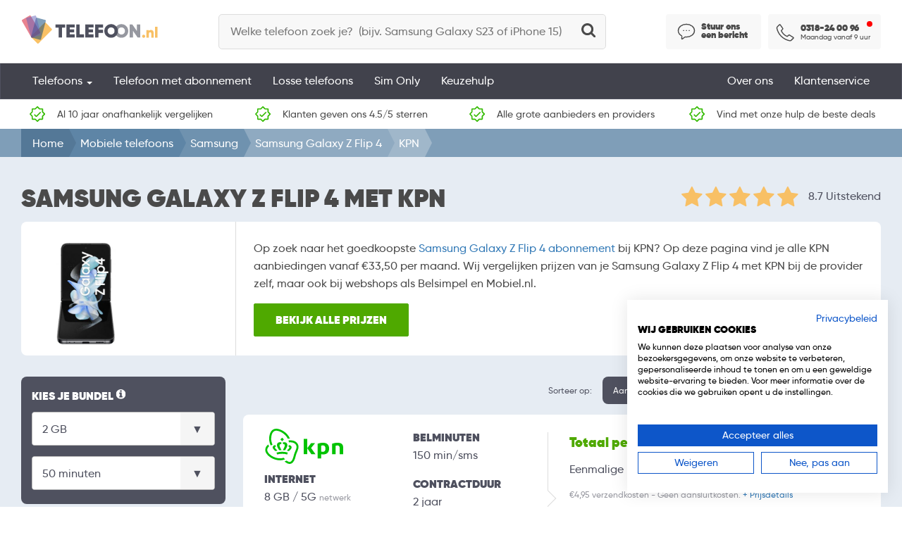

--- FILE ---
content_type: text/html; charset=UTF-8
request_url: https://www.telefoon.nl/samsung/galaxy-z-flip-4/abonnement/kpn
body_size: 8726
content:
<!DOCTYPE html><html lang="nl"><head><meta name="viewport" content="width=device-width, initial-scale=1"><meta charset="utf-8" /><title>Samsung Galaxy Z Flip 4 bij KPN | Alle KPN abonnementen | Telefoon.nl</title><!-- Google Tag Manager --><script>(function(w,d,s,l,i){w[l]=w[l]||[];w[l].push({'gtm.start':new Date().getTime(),event:'gtm.js'});var f=d.getElementsByTagName(s)[0],j=d.createElement(s),dl=l!='dataLayer'?'&l='+l:'';j.async=true;j.src='https://www.googletagmanager.com/gtm.js?id='+i+dl;f.parentNode.insertBefore(j,f);})(window,document,'script','dataLayer','GTM-PNN5LQK');</script><!-- End Google Tag Manager --><script src="https://consent.cookiefirst.com/sites/telefoon.nl-16bf77c6-45ca-4822-b3f4-0023e4f671a5/consent.js"></script><link rel="stylesheet" type="text/css" href="https://static.te-cdn.nl/build/css/styles.min.css?v=4.42" /><meta name="description" content="Vind je Samsung Galaxy Z Flip 4 KPN-abonnement via Telefoon.nl ✓ Alle KPN deals op 1 plek ✓ Bespaar tot &euro;300 ✓ Dagelijks bijgewerkt." /><meta name="robots" content="index,follow" /><link rel="icon" type="image/png" sizes="144x144" href="https://static.te-cdn.nl/img/favicon.png" /><link rel="icon" type="image/png" sizes="96x96" href="https://static.te-cdn.nl/img/favicon-96.png" /><link rel="icon" type="image/png" sizes="48x48" href="https://static.te-cdn.nl/img/favicon-48.png" /><link rel="apple-touch-icon" sizes="180x180" href="https://static.te-cdn.nl/img/apple-touch-icon.png"><link rel="canonical" href="https://www.telefoon.nl/samsung/galaxy-z-flip-4/abonnement/kpn" /><script type="application/ld+json">{"@context" : "http://schema.org","@type" : "WebSite","url" : "https://www.telefoon.nl","name" : "Telefoon.nl","alternateName" : "Telefoon"}</script><script type="application/ld+json">{"@context" : "http://schema.org","@type" : "Organization","url" : "https://www.telefoon.nl","sameAs" : ["https://www.facebook.com/telefoon.nl","https://twitter.com/telefoon_nl","https://www.youtube.com/channel/UCZMrd6MrwhEJOiWZQzuoJIQ"],"@id":"#organization","name" : "Telefoon.nl","legalName" : "Telefoon.nl","email" : "info@telefoon.nl","telephone" : "0318-240096","logo" : "https://www.telefoon.nl/img/logo.png","aggregateRating" : {"@type": "AggregateRating","worstRating": "1","bestRating": "5","ratingValue": "4.6","reviewCount": "18","url":"https://nl.trustpilot.com/review/www.telefoon.nl"  }}</script><script type="application/ld+json">{  "@context": "https://schema.org",  "@type": "BreadcrumbList",  "itemListElement": [{    "@type": "ListItem",    "position": 1,    "item": {      "@id": "https://www.telefoon.nl",      "name": "Home"    }  },{    "@type": "ListItem",    "position": 2,    "item": {      "@id": "https://www.telefoon.nl/vergelijken",      "name": "Mobiele telefoons"    }  },{    "@type": "ListItem",    "position": 3,    "item": {      "@id": "https://www.telefoon.nl/samsung",      "name": "Samsung"    }  },{    "@type": "ListItem",    "position": 4,    "item": {      "@id": "https://www.telefoon.nl/samsung/galaxy-z-flip-4",      "name": "Samsung Galaxy Z Flip 4"    }  },{    "@type": "ListItem",    "position": 5,    "item": {      "@id": "https://www.telefoon.nl/samsung/galaxy-z-flip-4/abonnement/kpn",      "name": "Samsung Galaxy Z Flip 4 KPN"    }  }]}</script><script type="application/ld+json">{  "@context": "https://schema.org",  "@type": "Product",  "aggregateRating": {    "@type": "AggregateRating",    "ratingValue": "8.7",    "bestRating": "10",    "reviewCount": "315"  },  "name": "Samsung Galaxy Z Flip 4 KPN",  "brand": {"@type": "Brand","name": "Samsung","url": "https://www.telefoon.nl/samsung","sameAs": ["https://www.samsung.com/","https://www.google.nl/search?q=Samsung+Electronics&kgmid=/m/01nn79","https://www.wikidata.org/wiki/Q20718"]  },  "description": "Alle informatie over de Samsung Galaxy Z Flip 4 bij KPN: prijzen vergelijken, providers selecteren, en kies je KPN abonnement. Alles voor een goede keuze voor je nieuwe smartphone.",  "image": "https://static.te-cdn.nl/images/samsung-galaxy-z-flip-4.jpg",  "offers": {    "@type": "AggregateOffer",    "availability": "https://schema.org/InStock",    "itemCondition": "https://schema.org/NewCondition",    "priceCurrency": "EUR",    "lowPrice": "21.75",    "offerCount": "1946",    "url": "https://www.telefoon.nl/samsung/galaxy-z-flip-4/abonnement/kpn"  }}</script><script type="text/javascript">dataLayer = [{"pageCategory":"Testgroup 4"}];</script></head><body class="page__sub"><section class="top"><div class="navigation"><div class="container"><div class="row"><div class="col-xs-12"><div class="flex__menu"><a href="https://www.telefoon.nl"><img class="logo" src="https://static.te-cdn.nl/img/logo.svg" alt="Telefoon" title="Telefoon.nl" /></a><div class="search-body hidden-xs"><form method="post" id="search" name="search"><input type="text" name="top-search-box" id="top-search-box" placeholder="Welke telefoon zoek je?  (bijv. Samsung Galaxy S23 of iPhone 15)" autocomplete="off" /></form><div id="top-search-results"></div></div><div class="livechat"><div class="livechat_button"><a href="https://www.telefoon.nl/contact" class="message">Stuur ons een bericht</a></div></div><div class="phonenumber"><a href="tel:0318240096"><span>0318-24 00 96</span></a><span class="open">Wij zijn bereikbaar</span><div class="available green"></div></div></div></div></div></div><button class="hamburger"><span></span><span></span><span></span><div class="icon-label">Menu</div></button></div><nav class="navbar navbar-inverse navbar-collapse"><div class="container-fluid"><ul class="nav navbar-nav"><li class="hidden-xs home-scrolled hide"><a href="https://www.telefoon.nl" ><img loading="lazy" src="https://static.te-cdn.nl/img/logo-dark.jpg" alt="Telefoon" title="Telefoon.nl" /></a></li><li class="dropdown"><div class="mobile-search-body"><form method="post" id="search" name="search"><input type="text" name="mobile-search-box" id="mobile-search-box" placeholder="Welke telefoon zoek je?" autocomplete="off" /></form><div id="mobile-search-results"></div></div><a href="https://www.telefoon.nl/vergelijken">Telefoons <span class="caret"></span></a><div class="dropdown__wrapper dropdown-one"><div class="dropdown-menu"><div class="container-fluid"><div class="row"><div class="col-xs-6 col-sm-3"><div class="sub-menu__col"><span>Merken</span><div><ul class="sub-menu"><li class="sub-menu__half"><a href="https://www.telefoon.nl/apple">Apple</a></li><li class="sub-menu__half"><a href="https://www.telefoon.nl/samsung">Samsung</a></li><li class="sub-menu__half"><a href="https://www.telefoon.nl/oneplus">OnePlus</a></li><li class="sub-menu__half"><a href="https://www.telefoon.nl/google">Google</a></li><li class="sub-menu__half"><a href="https://www.telefoon.nl/xiaomi">Xiaomi</a></li><li class="sub-menu__half"><a href="https://www.telefoon.nl/motorola">Motorola</a></li><li class="sub-menu__half"><a href="https://www.telefoon.nl/nokia">Nokia</a></li><li class="sub-menu__half"><a href="https://www.telefoon.nl/honor">Honor</a></li><li class="sub-menu__half"><a href="https://www.telefoon.nl/sony">Sony</a></li><li class="sub-menu__half"><a href="https://www.telefoon.nl/oppo">Oppo</a></li></ul></div></div><div class="sub-menu__col"><span>Telefoons vergelijken</span><div><ul class="sub-menu"><li><a href="https://www.telefoon.nl/vergelijken/beste-telefoon">Beste telefoons</a></li><li><a href="https://www.telefoon.nl/vergelijken/nieuwe-telefoons">Nieuwe telefoon</a></li><li><a href="https://www.telefoon.nl/vergelijken">Alle telefoons vergelijken</a></li></ul></div></div></div><div class="col-xs-6 col-sm-8"><div class="sub-menu__col"><span>Populairste telefoons</span><div class="row"><div class="col-xs-12 col-sm-5"><ul class="sub-menu"><li><a href="https://www.telefoon.nl/samsung/galaxy-a16">Samsung Galaxy A16<span class="sub"> abonnement</span></a></li><li><a href="https://www.telefoon.nl/samsung/galaxy-a56">Samsung Galaxy A56<span class="sub"> abonnement</span></a></li><li><a href="https://www.telefoon.nl/samsung/galaxy-s25">Samsung Galaxy S25<span class="sub"> abonnement</span></a></li><li><a href="https://www.telefoon.nl/samsung/galaxy-a55">Samsung Galaxy A55<span class="sub"> abonnement</span></a></li><li><a href="https://www.telefoon.nl/samsung/galaxy-s25-ultra">Samsung Galaxy S25 Ultra<span class="sub"> abonnement</span></a></li><li><a href="https://www.telefoon.nl/samsung/galaxy-a26">Samsung Galaxy A26<span class="sub"> abonnement</span></a></li><li><a href="https://www.telefoon.nl/samsung/galaxy-s25-plus">Samsung Galaxy S25 Plus<span class="sub"> abonnement</span></a></li><li><a href="https://www.telefoon.nl/samsung/galaxy-a36">Samsung Galaxy A36<span class="sub"> abonnement</span></a></li><li><a href="https://www.telefoon.nl/samsung/galaxy-a35">Samsung Galaxy A35<span class="sub"> abonnement</span></a></li><li><a href="https://www.telefoon.nl/samsung/galaxy-z-flip-6">Samsung Galaxy Z Flip 6<span class="sub"> abonnement</span></a></li></ul></div><div class="col-xs-12 col-sm-6"><ul class="sub-menu part-two"><li><a href="https://www.telefoon.nl/samsung/galaxy-xcover-7">Samsung Galaxy Xcover 7<span class="sub"> abonnement</span></a></li><li><a href="https://www.telefoon.nl/samsung/galaxy-z-fold-6">Samsung Galaxy Z Fold 6<span class="sub"> abonnement</span></a></li><li><a href="https://www.telefoon.nl/samsung/galaxy-s23">Samsung Galaxy S23<span class="sub"> abonnement</span></a></li><li><a href="https://www.telefoon.nl/samsung/galaxy-s24">Samsung Galaxy S24<span class="sub"> abonnement</span></a></li><li><a href="https://www.telefoon.nl/samsung/galaxy-s25-edge">Samsung Galaxy S25 Edge<span class="sub"> abonnement</span></a></li><li><a href="https://www.telefoon.nl/samsung/galaxy-a34">Samsung Galaxy A34<span class="sub"> abonnement</span></a></li><li><a href="https://www.telefoon.nl/samsung/galaxy-s25-fe">Samsung Galaxy S25 FE<span class="sub"> abonnement</span></a></li><li><a href="https://www.telefoon.nl/samsung/galaxy-a17">Samsung Galaxy A17<span class="sub"> abonnement</span></a></li><li><a href="https://www.telefoon.nl/samsung/galaxy-s24-fe">Samsung Galaxy S24 FE<span class="sub"> abonnement</span></a></li><li><a href="https://www.telefoon.nl/samsung/galaxy-s23-ultra">Samsung Galaxy S23 Ultra<span class="sub"> abonnement</span></a></li></ul></div></div></div></div></div></div></div></div></li><li><a href="https://www.telefoon.nl/abonnementen">Telefoon met abonnement</a></li><li><a href="https://www.telefoon.nl/vergelijken/los-toestel">Losse telefoons</a></li><li><a href="https://www.telefoon.nl/sim-only">Sim Only</a></li><li><span onclick="openKeuzehulp();">Keuzehulp</span></li><li class="right"><a href="https://www.telefoon.nl/contact">Klantenservice</a></li><li class="right"><a href="https://www.telefoon.nl/over-ons">Over ons</a></li></ul></div></nav></section><section class="trustbar"><div class="container-fluid"><div class="row"><div class="usp__wrapper"><div class="usp__item hidden-xs hidden-md"><a href="https://www.telefoon.nl/over-ons" class="nounderline"><div class="usp__item--content"><img class="usp__icon" src="https://static.te-cdn.nl/img/safe.svg" alt="Betrouwbaar vergelijken" title="Betrouwbaar vergelijken op Telefoon.nl" />Al 10 jaar onafhankelijk vergelijken</div></a></div><div class="usp__item hidden-lg"><a href="https://www.telefoon.nl/ervaringen" class="nounderline"><div class="usp__item--content"><img class="usp__icon" src="https://static.te-cdn.nl/img/google-rating.png" alt="Google reviews: 4.5 uit 5 sterren" title="Google reviews: 4.5 uit 5 sterren" /><span class="hidden-xs hidden-md"> 4.5/5</span></div></a></div><div class="usp__item hidden-xs hidden-md"><a href="https://www.telefoon.nl/ervaringen" class="nounderline"><div class="usp__item--content"><img class="usp__icon" src="https://static.te-cdn.nl/img/safe.svg" alt="Google reviews: 4.5 uit 5 sterren" title="Google reviews: 4.5 uit 5 sterren" />Klanten geven ons 4.5/5 sterren</div></a></div><div class="usp__item hidden-xs hidden-md"><div class="usp__item--content"><img class="usp__icon" src="https://static.te-cdn.nl/img/safe.svg" alt="Compleet" title="Compleet" /> Alle grote aanbieders en providers</div></div><div class="usp__item hidden-lg"><div class="usp__item--content"><img class="usp__icon" src="https://static.te-cdn.nl/img/thuiswinkel-wide.png" alt="Thuiswinkel Business Partner" title="Wij zijn Thuiswinkel Business Partner" /></div></div><div class="usp__item hidden-xs hidden-md"><a href="https://www.telefoon.nl/contact" class="nounderline"><div class="usp__item--content"><img class="usp__icon" src="https://static.te-cdn.nl/img/safe.svg" alt="Persoonlijk advies" title="De beste deals" /> Vind met onze hulp de beste deals</div></a></div></div></div></div></section><section class="breadcrumbs second"><div class="container-fluid"><div class="row"><div class="col-xs-12"><ul class="breadcrumbs__wrapper"><li class="breadcrumb"><a href="https://www.telefoon.nl" class="breadcrumb__link">Home</a></li><li class="breadcrumb"><a href="https://www.telefoon.nl/vergelijken" class="breadcrumb__link">Mobiele telefoons</a></li><li class="breadcrumb"><a href="https://www.telefoon.nl/samsung" class="breadcrumb__link">Samsung</a></li><li class="breadcrumb"><a href="https://www.telefoon.nl/samsung/galaxy-z-flip-4" class="breadcrumb__link">Samsung Galaxy Z Flip 4</a></li><li class="breadcrumb"><span class="breadcrumb__link">KPN</span></li></ul></div></div></div></section><form method="post" action="#" class="sidebar-filter" onchange="devicefilterGo();"><section class="content content--bluev2"><div class="container-fluid"><div class="row row--flex"><div class="main__device"><div class="wrapper"><div class="heading"><h1>Samsung Galaxy Z Flip 4 met KPN</h1></div><div class="review"><div class="rate rate-clickable" data-score="8.7" data-device="1571"></div><span class="link"><a href="#reviews" class="js-scroll">8.7 Uitstekend</a></span></div></div><div class="device-details abo"><div class="device-details__left"><div class="device-details__slider"><div class="slide"><div class="slide__image"><a href="https://static.te-cdn.nl/images/samsung-galaxy-z-flip-4.jpg" title="Samsung Galaxy Z Flip 4" data-fancybox="gallery" data-caption="Samsung Galaxy Z Flip 4"><img src="https://static.te-cdn.nl/images/samsung-galaxy-z-flip-4.jpg" alt="Samsung Galaxy Z Flip 4 KPN" title="Samsung Galaxy Z Flip 4" /></a></div></div></div></div><div class="device-details__right"><div class="device-details__content content-style"><p>Op zoek naar het goedkoopste <a href="https://www.telefoon.nl/samsung/galaxy-z-flip-4">Samsung Galaxy Z Flip 4 abonnement</a>  bij KPN? Op deze pagina vind je alle KPN aanbiedingen vanaf &euro;33,50 per maand. Wij vergelijken prijzen van je Samsung Galaxy Z Flip 4 met KPN bij de provider zelf, maar ook bij webshops als Belsimpel en Mobiel.nl.</p><div class="col-xs-12 no-padding"><a id="button-abonnementen" class="button button-xl button-green pull-left margin-right-md btn-pointer">Bekijk alle prijzen</a></div></div></div></div></div></div><div id="abonnementen" class="margin-top-xs"><div id="nul318m_vergelijker_start"><div id="nul318_main_container"><div id="nul318_filter_sidebar"><div class="nul318_filter_container nul318_filter_default"><div class="nul318_title">Kies je bundel <div class="tooltip"><svg width="15" height="15" viewBox="0 0 12 13" version="1.1" xmlns="http://www.w3.org/2000/svg" xmlns:xlink="http://www.w3.org/1999/xlink" xml:space="preserve" style="fill-rule: evenodd; clip-rule: evenodd; stroke-linejoin: round; stroke-miterlimit: 1.41421;"><rect id="info" x="0" y="0" width="12" height="12.02" style="fill: none;"></rect><clipPath id="_clip1"><rect x="0" y="0" width="12" height="12.02"></rect></clipPath><g clip-path="url(#_clip1)"><path d="M7.991,9.747l0,-1.245c0,-0.075 -0.023,-0.135 -0.07,-0.182c-0.046,-0.046 -0.102,-0.07 -0.168,-0.07l-0.755,0l0,-4.001c0,-0.075 -0.024,-0.136 -0.07,-0.182c-0.047,-0.047 -0.107,-0.07 -0.182,-0.07l-2.491,0c-0.074,0 -0.135,0.023 -0.182,0.07c-0.046,0.046 -0.069,0.107 -0.069,0.182l0,1.245c0,0.075 0.023,0.135 0.069,0.182c0.047,0.046 0.108,0.07 0.182,0.07l0.742,0l0,2.504l-0.742,0c-0.074,0 -0.135,0.024 -0.182,0.07c-0.046,0.047 -0.069,0.107 -0.069,0.182l0,1.245c0,0.075 0.023,0.136 0.069,0.182c0.047,0.047 0.108,0.07 0.182,0.07l3.498,0c0.066,0 0.122,-0.023 0.168,-0.07c0.047,-0.046 0.07,-0.107 0.07,-0.182Zm-0.993,-6.995l0,-1.246c0,-0.074 -0.024,-0.135 -0.07,-0.182c-0.047,-0.046 -0.107,-0.069 -0.182,-0.069l-1.497,0c-0.075,0 -0.135,0.023 -0.182,0.069c-0.047,0.047 -0.07,0.108 -0.07,0.182l0,1.246c0,0.074 0.023,0.135 0.07,0.181c0.047,0.047 0.107,0.07 0.182,0.07l1.497,0c0.075,0 0.135,-0.023 0.182,-0.07c0.046,-0.046 0.07,-0.107 0.07,-0.181Zm4.995,3.246c0,1.091 -0.266,2.094 -0.798,3.008c-0.531,0.914 -1.259,1.641 -2.182,2.182c-0.924,0.541 -1.927,0.812 -3.009,0.812c-1.082,0 -2.089,-0.271 -3.022,-0.812c-0.933,-0.541 -1.656,-1.268 -2.169,-2.182c-0.513,-0.914 -0.783,-1.917 -0.811,-3.008c-0.028,-1.092 0.242,-2.094 0.811,-3.009c0.569,-0.914 1.292,-1.641 2.169,-2.182c0.877,-0.541 1.884,-0.812 3.022,-0.812c1.138,0 2.141,0.271 3.009,0.812c0.867,0.541 1.595,1.268 2.182,2.182c0.588,0.915 0.854,1.917 0.798,3.009Z" style="fill-rule: nonzero;"></path></g></svg>&nbsp;  <span class="tooltiptext bottom">Twijfel je over de hoogte van je bundel? Bekijk je laatste drie telefoonrekeningen en bereken het gemiddelde van je verbruik. De hoogte daarvan rond je af en dat getal geeft een aardig beeld van je minimale verbruik. Kies vervolgens altijd voor een ruime bundel om hoge tarieven buiten je bundel te voorkomen. <br/><br/>Dit zijn de gemiddelde internetbundels per type klant:Basis internetter (voornamelijk whatsapp en gebruik van wifi): 2 GB. Gemiddelde internetter (zo nu en dan streamen / online games / spotify): 4 GB. Fanatieke internetter (dag en nacht online, streamen, youtube, games): +10 GB</span></div></div><div class="nul318_select"><select name="int_min" onchange="devicefilterGo();"><option value="0">0 MB</option><option value="500">500 MB</option><option value="1000">1 GB</option><option value="2000" selected>2 GB</option><option value="5000">5 GB</option><option value="10000">10 GB</option><option value="15000">15 GB</option><option value="20000">20 GB</option><option value="999999">Onbeperkt internet</option></select></div><div class="nul318_select"><select name="min_min" onchange="devicefilterGo();"><option value="50" selected>50 minuten</option><option value="100">100 minuten</option><option value="300">300 minuten</option><option value="500">500 minuten</option><option value="999999">Onbeperkt bellen</option></select></div></div><div class="nul318_sidebar_show">Toon alle filters</div><div class="nul318_sidebar_toggle nul318_js-show-hide"><div id="nul318_filter_btns">    <div class="nul318-filter-btn default selected" onclick="nul318_showFilter('default')">Alle filters</div>    <div class="nul318-filter-btn ta" onclick="nul318_showFilter('ta')">Abonnement</div>    <div class="nul318-filter-btn te" onclick="nul318_showFilter('te')">Telefoon</div>    <div class="clear"></div></div><input type="hidden" name="limit" id="limit" value="10"><input type="hidden" name="sort" id="sort" value="recommended"><input type="hidden" name="sms_min" value="0"><input type="hidden" name="provider_id[]" value="4"><div class="nul318_filter_container nul318_filter_te nul318_filter_device"><div class="nul318_title">Opslag</div><div class="nul318_select"><select name="device_id" onchange="devicefilterGo();"><option value="1571">128 GB</option><option value="1574">256 GB</option><option value="1575">512 GB</option></select></div></div><div class="nul318_filter_container nul318_filter_te nul318_filter_device" id="nul318_filter_device_color"><div class="nul318_title">Kleur</div><div class="nul318_filter_body"><div class="nul318_checkbox_container"><input type="checkbox" class="nul318_checkbox" name="color_id[]" value="14" id="filter-color-14" onchange="devicefilterGo();"><label class="nul318_checkmark-container" for="filter-color-14"><div class="nul318_color zwart" title="Zwart"></div> Zwart</label></div></div></div><!-- maandbedrag filter --><div class="nul318_filter_container nul318_filter_ta"><div class="nul318_title">Maandbedrag</div><div class="nul318_padding-bottom-xl"><div id="maandbedrag" class="ui-slider ui-corner-all ui-slider-horizontal ui-widget ui-widget-content onchange"><div class="ui-slider-range"></div></div><div class="slider__prices"><div id="price_min" class="slider__min">0</div><div id="price_max" class="slider__max">75</div></div><input type="hidden" name="price_min" value="0" /><input type="hidden" name="price_max" value="75" /><script>function activateSlidermaandbedrag() {$( "#maandbedrag" ).slider({range: true,min: 0,max: 75,step: 5,values: [ 0, 75 ],change: function(event, ui) {devicefilterGo()},slide: function( event, ui ) {$('input[name="price_min"]').attr('value',ui.values[0]);$('input[name="price_max"]').attr('value',ui.values[1]);$("#price_min").html( "&euro; " + ui.values[ 0 ] + "");$("#price_max").html( "&euro; " + ui.values[ 1 ] + "");}});$("#price_min").html("&euro; " + $( "#maandbedrag").slider( "values", 0 ) + "");$("#price_max").html("&euro; " + $( "#maandbedrag").slider( "values", 1 ) + "");}</script></div></div><!-- bijbetaling filter --><div class="nul318_filter_container nul318_filter_ta"><div class="nul318_title"><label for="device_price_min">Bijbetaling (eenmalig) <div class="tooltip"><svg width="15" height="15" viewBox="0 0 12 13" version="1.1" xmlns="http://www.w3.org/2000/svg" xmlns:xlink="http://www.w3.org/1999/xlink" xml:space="preserve" style="fill-rule: evenodd; clip-rule: evenodd; stroke-linejoin: round; stroke-miterlimit: 1.41421;"><rect id="info" x="0" y="0" width="12" height="12.02" style="fill: none;"></rect><clipPath id="_clip1"><rect x="0" y="0" width="12" height="12.02"></rect></clipPath><g clip-path="url(#_clip1)"><path d="M7.991,9.747l0,-1.245c0,-0.075 -0.023,-0.135 -0.07,-0.182c-0.046,-0.046 -0.102,-0.07 -0.168,-0.07l-0.755,0l0,-4.001c0,-0.075 -0.024,-0.136 -0.07,-0.182c-0.047,-0.047 -0.107,-0.07 -0.182,-0.07l-2.491,0c-0.074,0 -0.135,0.023 -0.182,0.07c-0.046,0.046 -0.069,0.107 -0.069,0.182l0,1.245c0,0.075 0.023,0.135 0.069,0.182c0.047,0.046 0.108,0.07 0.182,0.07l0.742,0l0,2.504l-0.742,0c-0.074,0 -0.135,0.024 -0.182,0.07c-0.046,0.047 -0.069,0.107 -0.069,0.182l0,1.245c0,0.075 0.023,0.136 0.069,0.182c0.047,0.047 0.108,0.07 0.182,0.07l3.498,0c0.066,0 0.122,-0.023 0.168,-0.07c0.047,-0.046 0.07,-0.107 0.07,-0.182Zm-0.993,-6.995l0,-1.246c0,-0.074 -0.024,-0.135 -0.07,-0.182c-0.047,-0.046 -0.107,-0.069 -0.182,-0.069l-1.497,0c-0.075,0 -0.135,0.023 -0.182,0.069c-0.047,0.047 -0.07,0.108 -0.07,0.182l0,1.246c0,0.074 0.023,0.135 0.07,0.181c0.047,0.047 0.107,0.07 0.182,0.07l1.497,0c0.075,0 0.135,-0.023 0.182,-0.07c0.046,-0.046 0.07,-0.107 0.07,-0.181Zm4.995,3.246c0,1.091 -0.266,2.094 -0.798,3.008c-0.531,0.914 -1.259,1.641 -2.182,2.182c-0.924,0.541 -1.927,0.812 -3.009,0.812c-1.082,0 -2.089,-0.271 -3.022,-0.812c-0.933,-0.541 -1.656,-1.268 -2.169,-2.182c-0.513,-0.914 -0.783,-1.917 -0.811,-3.008c-0.028,-1.092 0.242,-2.094 0.811,-3.009c0.569,-0.914 1.292,-1.641 2.169,-2.182c0.877,-0.541 1.884,-0.812 3.022,-0.812c1.138,0 2.141,0.271 3.009,0.812c0.867,0.541 1.595,1.268 2.182,2.182c0.588,0.915 0.854,1.917 0.798,3.009Z" style="fill-rule: nonzero;"></path></g></svg>&nbsp;  <span class="tooltiptext bottom">Je kunt je maandelijkse kosten naar beneden brengen als je zelf een deel van de toestelprijs aanbetaald. Daarnaast voorkom je een BKR-registratie als je het bedrag boven 250 euro zelf aanbetaald.</span></div> </label></div><div class="nul318_padding-bottom-xl"><div id="bijbetaling" class="ui-slider ui-corner-all ui-slider-horizontal ui-widget ui-widget-content onchange"><div class="ui-slider-range"></div></div><div class="slider__prices"><div id="device_price_min" class="slider__min">0</div><div id="device_price_max" class="slider__max">1200</div></div><input type="hidden" name="device_price_min" value="0" /><input type="hidden" name="device_price_max" value="1200" /><script>function activateSliderbijbetaling() {$( "#bijbetaling" ).slider({range: true,min: 0,max: 1200,step: 25,values: [ 0, 1200 ],change: function(event, ui) {devicefilterGo()},slide: function( event, ui ) {$('input[name="device_price_min"]').attr('value',ui.values[0]);$('input[name="device_price_max"]').attr('value',ui.values[1]);$("#device_price_min").html( "&euro; " + ui.values[ 0 ] + "");$("#device_price_max").html( "&euro; " + ui.values[ 1 ] + "");}});$("#device_price_min").html("&euro; " + $( "#bijbetaling").slider( "values", 0 ) + "");$("#device_price_max").html("&euro; " + $( "#bijbetaling").slider( "values", 1 ) + "");}</script></div></div><!-- combideals --><div class="nul318_filter_container nul318_filter_ta" id="nul318m_filter_combi"><div class="nul318_title">Ik heb vast internet bij <div class="tooltip"><svg width="15" height="15" viewBox="0 0 12 13" version="1.1" xmlns="http://www.w3.org/2000/svg" xmlns:xlink="http://www.w3.org/1999/xlink" xml:space="preserve" style="fill-rule: evenodd; clip-rule: evenodd; stroke-linejoin: round; stroke-miterlimit: 1.41421;"><rect id="info" x="0" y="0" width="12" height="12.02" style="fill: none;"></rect><clipPath id="_clip1"><rect x="0" y="0" width="12" height="12.02"></rect></clipPath><g clip-path="url(#_clip1)"><path d="M7.991,9.747l0,-1.245c0,-0.075 -0.023,-0.135 -0.07,-0.182c-0.046,-0.046 -0.102,-0.07 -0.168,-0.07l-0.755,0l0,-4.001c0,-0.075 -0.024,-0.136 -0.07,-0.182c-0.047,-0.047 -0.107,-0.07 -0.182,-0.07l-2.491,0c-0.074,0 -0.135,0.023 -0.182,0.07c-0.046,0.046 -0.069,0.107 -0.069,0.182l0,1.245c0,0.075 0.023,0.135 0.069,0.182c0.047,0.046 0.108,0.07 0.182,0.07l0.742,0l0,2.504l-0.742,0c-0.074,0 -0.135,0.024 -0.182,0.07c-0.046,0.047 -0.069,0.107 -0.069,0.182l0,1.245c0,0.075 0.023,0.136 0.069,0.182c0.047,0.047 0.108,0.07 0.182,0.07l3.498,0c0.066,0 0.122,-0.023 0.168,-0.07c0.047,-0.046 0.07,-0.107 0.07,-0.182Zm-0.993,-6.995l0,-1.246c0,-0.074 -0.024,-0.135 -0.07,-0.182c-0.047,-0.046 -0.107,-0.069 -0.182,-0.069l-1.497,0c-0.075,0 -0.135,0.023 -0.182,0.069c-0.047,0.047 -0.07,0.108 -0.07,0.182l0,1.246c0,0.074 0.023,0.135 0.07,0.181c0.047,0.047 0.107,0.07 0.182,0.07l1.497,0c0.075,0 0.135,-0.023 0.182,-0.07c0.046,-0.046 0.07,-0.107 0.07,-0.181Zm4.995,3.246c0,1.091 -0.266,2.094 -0.798,3.008c-0.531,0.914 -1.259,1.641 -2.182,2.182c-0.924,0.541 -1.927,0.812 -3.009,0.812c-1.082,0 -2.089,-0.271 -3.022,-0.812c-0.933,-0.541 -1.656,-1.268 -2.169,-2.182c-0.513,-0.914 -0.783,-1.917 -0.811,-3.008c-0.028,-1.092 0.242,-2.094 0.811,-3.009c0.569,-0.914 1.292,-1.641 2.169,-2.182c0.877,-0.541 1.884,-0.812 3.022,-0.812c1.138,0 2.141,0.271 3.009,0.812c0.867,0.541 1.595,1.268 2.182,2.182c0.588,0.915 0.854,1.917 0.798,3.009Z" style="fill-rule: nonzero;"></path></g></svg>&nbsp;  <span class="tooltiptext bottom">Heb je internet bij een van deze providers? Profiteer van een extra pakketkorting.</span></div></div><div class="nul318_filter_body"><div class="nul318_select"><select name="combi_provider_id" id="combi_provider_id" onchange="devicefilterGo();"><option value="">Maak een keuze</option><option value="15">Budget Thuis</option><option value="4">KPN</option><option value="1">Odido</option><option value="4">Telfort</option><option value="4">XS4ALL</option><option value="5">Ziggo</option></select></div></div></div><!-- internet snelheid --><div class="nul318_filter_container nul318_filter_default" id="nul318m_filter_internet"><div class="nul318_title">Internet snelheid <div class="tooltip"><svg width="15" height="15" viewBox="0 0 12 13" version="1.1" xmlns="http://www.w3.org/2000/svg" xmlns:xlink="http://www.w3.org/1999/xlink" xml:space="preserve" style="fill-rule: evenodd; clip-rule: evenodd; stroke-linejoin: round; stroke-miterlimit: 1.41421;"><rect id="info" x="0" y="0" width="12" height="12.02" style="fill: none;"></rect><clipPath id="_clip1"><rect x="0" y="0" width="12" height="12.02"></rect></clipPath><g clip-path="url(#_clip1)"><path d="M7.991,9.747l0,-1.245c0,-0.075 -0.023,-0.135 -0.07,-0.182c-0.046,-0.046 -0.102,-0.07 -0.168,-0.07l-0.755,0l0,-4.001c0,-0.075 -0.024,-0.136 -0.07,-0.182c-0.047,-0.047 -0.107,-0.07 -0.182,-0.07l-2.491,0c-0.074,0 -0.135,0.023 -0.182,0.07c-0.046,0.046 -0.069,0.107 -0.069,0.182l0,1.245c0,0.075 0.023,0.135 0.069,0.182c0.047,0.046 0.108,0.07 0.182,0.07l0.742,0l0,2.504l-0.742,0c-0.074,0 -0.135,0.024 -0.182,0.07c-0.046,0.047 -0.069,0.107 -0.069,0.182l0,1.245c0,0.075 0.023,0.136 0.069,0.182c0.047,0.047 0.108,0.07 0.182,0.07l3.498,0c0.066,0 0.122,-0.023 0.168,-0.07c0.047,-0.046 0.07,-0.107 0.07,-0.182Zm-0.993,-6.995l0,-1.246c0,-0.074 -0.024,-0.135 -0.07,-0.182c-0.047,-0.046 -0.107,-0.069 -0.182,-0.069l-1.497,0c-0.075,0 -0.135,0.023 -0.182,0.069c-0.047,0.047 -0.07,0.108 -0.07,0.182l0,1.246c0,0.074 0.023,0.135 0.07,0.181c0.047,0.047 0.107,0.07 0.182,0.07l1.497,0c0.075,0 0.135,-0.023 0.182,-0.07c0.046,-0.046 0.07,-0.107 0.07,-0.181Zm4.995,3.246c0,1.091 -0.266,2.094 -0.798,3.008c-0.531,0.914 -1.259,1.641 -2.182,2.182c-0.924,0.541 -1.927,0.812 -3.009,0.812c-1.082,0 -2.089,-0.271 -3.022,-0.812c-0.933,-0.541 -1.656,-1.268 -2.169,-2.182c-0.513,-0.914 -0.783,-1.917 -0.811,-3.008c-0.028,-1.092 0.242,-2.094 0.811,-3.009c0.569,-0.914 1.292,-1.641 2.169,-2.182c0.877,-0.541 1.884,-0.812 3.022,-0.812c1.138,0 2.141,0.271 3.009,0.812c0.867,0.541 1.595,1.268 2.182,2.182c0.588,0.915 0.854,1.917 0.798,3.009Z" style="fill-rule: nonzero;"></path></g></svg>&nbsp;  <span class="tooltiptext bottom">5G is de nieuwste generatie van mobiel internet en de opvolger van 4G en 4G+. Met 5G kunnen in theorie internetsnelheden gehaald worden van zo'n 1,25 Gbit/s in tegenstelling tot de maximale snelheid van 225 Mb/s bij 4G+. Let op: Deze snelheden zullen echter pas behaald kunnen worden vanaf 2022. Wil je nu alvast een nieuwe smartphone die daarvoor geschikt is? Kies dan ook voor een provider met 5G internet.</span></div></div><div class="nul318_filter_body"><div class="nul318_checkbox_container"><input type="checkbox" class="nul318_checkbox" name="snelheid[]" value="5" id="snelheid_5" onchange="devicefilterGo();" ><label class="nul318_checkmark-container" for="snelheid_5">5G</label></div><div class="nul318_checkbox_container"><input type="checkbox" class="nul318_checkbox" name="snelheid[]" value="4" id="snelheid_4" onchange="devicefilterGo();" ><label class="nul318_checkmark-container" for="snelheid_4">4G</label></div></div></div><!-- bkr-vrij --><div class="nul318_filter_container nul318_filter_ta" id="nul318m_filter_bkr"><div class="nul318_title">Zonder BKR registratie <div class="tooltip"><svg width="15" height="15" viewBox="0 0 12 13" version="1.1" xmlns="http://www.w3.org/2000/svg" xmlns:xlink="http://www.w3.org/1999/xlink" xml:space="preserve" style="fill-rule: evenodd; clip-rule: evenodd; stroke-linejoin: round; stroke-miterlimit: 1.41421;"><rect id="info" x="0" y="0" width="12" height="12.02" style="fill: none;"></rect><clipPath id="_clip1"><rect x="0" y="0" width="12" height="12.02"></rect></clipPath><g clip-path="url(#_clip1)"><path d="M7.991,9.747l0,-1.245c0,-0.075 -0.023,-0.135 -0.07,-0.182c-0.046,-0.046 -0.102,-0.07 -0.168,-0.07l-0.755,0l0,-4.001c0,-0.075 -0.024,-0.136 -0.07,-0.182c-0.047,-0.047 -0.107,-0.07 -0.182,-0.07l-2.491,0c-0.074,0 -0.135,0.023 -0.182,0.07c-0.046,0.046 -0.069,0.107 -0.069,0.182l0,1.245c0,0.075 0.023,0.135 0.069,0.182c0.047,0.046 0.108,0.07 0.182,0.07l0.742,0l0,2.504l-0.742,0c-0.074,0 -0.135,0.024 -0.182,0.07c-0.046,0.047 -0.069,0.107 -0.069,0.182l0,1.245c0,0.075 0.023,0.136 0.069,0.182c0.047,0.047 0.108,0.07 0.182,0.07l3.498,0c0.066,0 0.122,-0.023 0.168,-0.07c0.047,-0.046 0.07,-0.107 0.07,-0.182Zm-0.993,-6.995l0,-1.246c0,-0.074 -0.024,-0.135 -0.07,-0.182c-0.047,-0.046 -0.107,-0.069 -0.182,-0.069l-1.497,0c-0.075,0 -0.135,0.023 -0.182,0.069c-0.047,0.047 -0.07,0.108 -0.07,0.182l0,1.246c0,0.074 0.023,0.135 0.07,0.181c0.047,0.047 0.107,0.07 0.182,0.07l1.497,0c0.075,0 0.135,-0.023 0.182,-0.07c0.046,-0.046 0.07,-0.107 0.07,-0.181Zm4.995,3.246c0,1.091 -0.266,2.094 -0.798,3.008c-0.531,0.914 -1.259,1.641 -2.182,2.182c-0.924,0.541 -1.927,0.812 -3.009,0.812c-1.082,0 -2.089,-0.271 -3.022,-0.812c-0.933,-0.541 -1.656,-1.268 -2.169,-2.182c-0.513,-0.914 -0.783,-1.917 -0.811,-3.008c-0.028,-1.092 0.242,-2.094 0.811,-3.009c0.569,-0.914 1.292,-1.641 2.169,-2.182c0.877,-0.541 1.884,-0.812 3.022,-0.812c1.138,0 2.141,0.271 3.009,0.812c0.867,0.541 1.595,1.268 2.182,2.182c0.588,0.915 0.854,1.917 0.798,3.009Z" style="fill-rule: nonzero;"></path></g></svg>&nbsp;  <span class="tooltiptext bottom">Toont alleen aanbiedingen met een telefoonkrediet van maximaal 250 euro. Boven dit bedrag dien je een inkomenstoets in te vullen en wordt de lening geregistreerd bij het BKR.</span></div></div><div class="nul318_filter_body"><div class="nul318_select"><select name="exclude_bkr" onchange="devicefilterGo();"><option value="">Maakt niet uit</option><option value="j" >Ja</option></select></div></div></div><!-- contract filter --><div class="nul318_filter_container nul318_filter_ta" id="nul318m_filter_contract"><div class="nul318_title">Contractduur <div class="tooltip"><svg width="15" height="15" viewBox="0 0 12 13" version="1.1" xmlns="http://www.w3.org/2000/svg" xmlns:xlink="http://www.w3.org/1999/xlink" xml:space="preserve" style="fill-rule: evenodd; clip-rule: evenodd; stroke-linejoin: round; stroke-miterlimit: 1.41421;"><rect id="info" x="0" y="0" width="12" height="12.02" style="fill: none;"></rect><clipPath id="_clip1"><rect x="0" y="0" width="12" height="12.02"></rect></clipPath><g clip-path="url(#_clip1)"><path d="M7.991,9.747l0,-1.245c0,-0.075 -0.023,-0.135 -0.07,-0.182c-0.046,-0.046 -0.102,-0.07 -0.168,-0.07l-0.755,0l0,-4.001c0,-0.075 -0.024,-0.136 -0.07,-0.182c-0.047,-0.047 -0.107,-0.07 -0.182,-0.07l-2.491,0c-0.074,0 -0.135,0.023 -0.182,0.07c-0.046,0.046 -0.069,0.107 -0.069,0.182l0,1.245c0,0.075 0.023,0.135 0.069,0.182c0.047,0.046 0.108,0.07 0.182,0.07l0.742,0l0,2.504l-0.742,0c-0.074,0 -0.135,0.024 -0.182,0.07c-0.046,0.047 -0.069,0.107 -0.069,0.182l0,1.245c0,0.075 0.023,0.136 0.069,0.182c0.047,0.047 0.108,0.07 0.182,0.07l3.498,0c0.066,0 0.122,-0.023 0.168,-0.07c0.047,-0.046 0.07,-0.107 0.07,-0.182Zm-0.993,-6.995l0,-1.246c0,-0.074 -0.024,-0.135 -0.07,-0.182c-0.047,-0.046 -0.107,-0.069 -0.182,-0.069l-1.497,0c-0.075,0 -0.135,0.023 -0.182,0.069c-0.047,0.047 -0.07,0.108 -0.07,0.182l0,1.246c0,0.074 0.023,0.135 0.07,0.181c0.047,0.047 0.107,0.07 0.182,0.07l1.497,0c0.075,0 0.135,-0.023 0.182,-0.07c0.046,-0.046 0.07,-0.107 0.07,-0.181Zm4.995,3.246c0,1.091 -0.266,2.094 -0.798,3.008c-0.531,0.914 -1.259,1.641 -2.182,2.182c-0.924,0.541 -1.927,0.812 -3.009,0.812c-1.082,0 -2.089,-0.271 -3.022,-0.812c-0.933,-0.541 -1.656,-1.268 -2.169,-2.182c-0.513,-0.914 -0.783,-1.917 -0.811,-3.008c-0.028,-1.092 0.242,-2.094 0.811,-3.009c0.569,-0.914 1.292,-1.641 2.169,-2.182c0.877,-0.541 1.884,-0.812 3.022,-0.812c1.138,0 2.141,0.271 3.009,0.812c0.867,0.541 1.595,1.268 2.182,2.182c0.588,0.915 0.854,1.917 0.798,3.009Z" style="fill-rule: nonzero;"></path></g></svg>&nbsp;  <span class="tooltiptext bottom">Ben je zeker van de kwaliteit van de provider? En doe je minimaal 2 jaar met je telefoon? Kies dan altijd voor een contractduur van 2 jaar. Hoe langer de contractduur, hoe hoger je korting.</span></div></div><div class="nul318_filter_body"><div class="nul318_checkbox_container"><input type="checkbox" class="nul318_checkbox" name="duur[]" value="24" id="duur_24" onchange="devicefilterGo();" ><label class="nul318_checkmark-container" for="duur_24">2 jaar</label></div><div class="nul318_checkbox_container"><input type="checkbox" class="nul318_checkbox" name="duur[]" value="12" id="duur_12" onchange="devicefilterGo();" ><label class="nul318_checkmark-container" for="duur_12">1 jaar</label></div></div></div></div></div><div id="nul318_results" class="nul318_products-list"><div id="nul318_sorter">    <div class="nul318-sort-btn " onclick="nul318_sort('price', this)">Laagste maandprijs</div>    <div class="nul318-sort-btn " onclick="nul318_sort('deviceprice', this)">Laagste bijbetaling</div>    <div class="nul318-sort-btn selected" onclick="nul318_sort('provider', this)">Aanbevolen</div>    <div class="nul318-sort-title">Sorteer op:</div>    <div class="clear"></div></div><div id="device_results"><div class="col-xs-12 tab-detail-device__body row"><div class="col-xs-12 col-md-6 bundel"><div class="col-xs-6 col-md-6"><img src="https://static.te-cdn.nl/img/providers/svg/kpn-list.svg" alt="KPN"><p><strong>INTERNET</strong><br>8 GB / 5G <small>netwerk</small></p></div><div class="col-xs-6 col-md-6"><p><strong>BELMINUTEN</strong><br>150 min/sms</p><p><strong>CONTRACTDUUR</strong><br>2 jaar</p></div><div class="col-xs-6 col-md-6"><strong>KLEUREN</strong><br><div class="nul318_pull_left nul318-color-container"><div class="nul318_color zwart" title="Zwart"></div></div></div><div class="col-xs-6 col-md-6"><p><strong>OPSLAG</strong><br>128GB</p></div></div><div class="col-xs-12 col-md-6 pricing"><table><tbody><td>Totaal per maand</td><td>&euro;33,50</td></tr><tr><td>Eenmalige bijbetaling<span class="hidden-xs hidden-md"> telefoon</span></td><td>&euro;0,00</td></tr></tbody></table><p><small>&euro;4,95 verzendkosten - Geen aansluitkosten. <span class="details" onclick="getoffersummary(1107664);event.stopPropagation();">+ Prijsdetails</span></small></p><div class="row"><div class="hidden-xs hidden-md col-lg-3"></div><div class="col-xs-12 col-md-12 col-lg-9"><a href="https://www.telefoon.nl/go/samsung/galaxy-z-flip-4/zwart/4/Belsimpel/150min-150sms-8000mb-24mnd-5G/0/33.5/0" target="_blank" rel="nofollow noopener"><div class="button button-xl btn-order margin-no-shops">Bekijk bij Belsimpel</div></a></div></div></div></div><div class="col-xs-12 tab-detail-device__body row"><div class="col-xs-12 col-md-6 bundel"><div class="col-xs-6 col-md-6"><img src="https://static.te-cdn.nl/img/providers/svg/kpn-list.svg" alt="KPN"><p><strong>INTERNET</strong><br>8 GB / 5G <small>netwerk</small></p></div><div class="col-xs-6 col-md-6"><p><strong>BELMINUTEN</strong><br>onbeperkt bellen</p><p><strong>CONTRACTDUUR</strong><br>2 jaar</p></div><div class="col-xs-6 col-md-6"><strong>KLEUREN</strong><br><div class="nul318_pull_left nul318-color-container"><div class="nul318_color zwart" title="Zwart"></div></div></div><div class="col-xs-6 col-md-6"><p><strong>OPSLAG</strong><br>128GB</p></div></div><div class="col-xs-12 col-md-6 pricing"><table><tbody><td>Totaal per maand</td><td>&euro;34,50</td></tr><tr><td>Eenmalige bijbetaling<span class="hidden-xs hidden-md"> telefoon</span></td><td>&euro;0,00</td></tr></tbody></table><p><small>&euro;4,95 verzendkosten - Geen aansluitkosten. <span class="details" onclick="getoffersummary(736065);event.stopPropagation();">+ Prijsdetails</span></small></p><div class="row"><div class="hidden-xs hidden-md col-lg-3"></div><div class="col-xs-12 col-md-12 col-lg-9"><a href="https://www.telefoon.nl/go/samsung/galaxy-z-flip-4/zwart/4/Belsimpel/999999min-999999sms-8000mb-24mnd-5G/0/34.5/0" target="_blank" rel="nofollow noopener"><div class="button button-xl btn-order margin-no-shops">Bekijk bij Belsimpel</div></a></div></div></div></div><div class="col-xs-12 tab-detail-device__body row"><div class="col-xs-12 col-md-6 bundel"><div class="col-xs-6 col-md-6"><img src="https://static.te-cdn.nl/img/providers/svg/kpn-list.svg" alt="KPN"><p><strong>INTERNET</strong><br>15 GB / 5G <small>netwerk</small></p></div><div class="col-xs-6 col-md-6"><p><strong>BELMINUTEN</strong><br>150 min/sms</p><p><strong>CONTRACTDUUR</strong><br>2 jaar</p></div><div class="col-xs-6 col-md-6"><strong>KLEUREN</strong><br><div class="nul318_pull_left nul318-color-container"><div class="nul318_color zwart" title="Zwart"></div></div></div><div class="col-xs-6 col-md-6"><p><strong>OPSLAG</strong><br>128GB</p></div></div><div class="col-xs-12 col-md-6 pricing"><table><tbody><td>Totaal per maand</td><td>&euro;35,00</td></tr><tr><td>Eenmalige bijbetaling<span class="hidden-xs hidden-md"> telefoon</span></td><td>&euro;0,00</td></tr></tbody></table><p><small>&euro;4,95 verzendkosten - Geen aansluitkosten. <span class="details" onclick="getoffersummary(2048213);event.stopPropagation();">+ Prijsdetails</span></small></p><div class="row"><div class="hidden-xs hidden-md col-lg-3"></div><div class="col-xs-12 col-md-12 col-lg-9"><a href="https://www.telefoon.nl/go/samsung/galaxy-z-flip-4/zwart/4/Belsimpel/150min-150sms-15000mb-24mnd-5G/0/35/0" target="_blank" rel="nofollow noopener"><div class="button button-xl btn-order margin-no-shops">Bekijk bij Belsimpel</div></a></div></div></div></div><div class="col-xs-12 tab-detail-device__body row"><div class="col-xs-12 col-md-6 bundel"><div class="col-xs-6 col-md-6"><img src="https://static.te-cdn.nl/img/providers/svg/kpn-list.svg" alt="KPN"><p><strong>INTERNET</strong><br>15 GB / 5G <small>netwerk</small></p></div><div class="col-xs-6 col-md-6"><p><strong>BELMINUTEN</strong><br>onbeperkt bellen</p><p><strong>CONTRACTDUUR</strong><br>2 jaar</p></div><div class="col-xs-6 col-md-6"><strong>KLEUREN</strong><br><div class="nul318_pull_left nul318-color-container"><div class="nul318_color zwart" title="Zwart"></div></div></div><div class="col-xs-6 col-md-6"><p><strong>OPSLAG</strong><br>128GB</p></div></div><div class="col-xs-12 col-md-6 pricing"><table><tbody><td>Totaal per maand</td><td>&euro;36,00</td></tr><tr><td>Eenmalige bijbetaling<span class="hidden-xs hidden-md"> telefoon</span></td><td>&euro;0,00</td></tr></tbody></table><p><small>&euro;4,95 verzendkosten - Geen aansluitkosten. <span class="details" onclick="getoffersummary(106743);event.stopPropagation();">+ Prijsdetails</span></small></p><div class="row"><div class="hidden-xs hidden-md col-lg-3"></div><div class="col-xs-12 col-md-12 col-lg-9"><a href="https://www.telefoon.nl/go/samsung/galaxy-z-flip-4/zwart/4/Belsimpel/999999min-999999sms-15000mb-24mnd-5G/0/36/0" target="_blank" rel="nofollow noopener"><div class="button button-xl btn-order margin-no-shops">Bekijk bij Belsimpel</div></a></div></div></div></div><div class="col-xs-12 tab-detail-device__body row"><div class="col-xs-12 col-md-6 bundel"><div class="col-xs-6 col-md-6"><img src="https://static.te-cdn.nl/img/providers/svg/kpn-list.svg" alt="KPN"><p><strong>INTERNET</strong><br>15 GB / 5G <small>netwerk</small></p></div><div class="col-xs-6 col-md-6"><p><strong>BELMINUTEN</strong><br>150 min/sms</p><p><strong>CONTRACTDUUR</strong><br>1 jaar</p></div><div class="col-xs-6 col-md-6"><strong>KLEUREN</strong><br><div class="nul318_pull_left nul318-color-container"><div class="nul318_color zwart" title="Zwart"></div></div></div><div class="col-xs-6 col-md-6"><p><strong>OPSLAG</strong><br>128GB</p></div></div><div class="col-xs-12 col-md-6 pricing"><table><tbody><td>Totaal per maand</td><td>&euro;55,00</td></tr><tr><td>Eenmalige bijbetaling<span class="hidden-xs hidden-md"> telefoon</span></td><td>&euro;0,00</td></tr></tbody></table><p><small>&euro;4,95 verzendkosten - Geen aansluitkosten. <span class="details" onclick="getoffersummary(2252922);event.stopPropagation();">+ Prijsdetails</span></small></p><div class="row"><div class="hidden-xs hidden-md col-lg-3"></div><div class="col-xs-12 col-md-12 col-lg-9"><a href="https://www.telefoon.nl/go/samsung/galaxy-z-flip-4/zwart/4/Belsimpel/150min-150sms-15000mb-12mnd-5G/0/55/0" target="_blank" rel="nofollow noopener"><div class="button button-xl btn-order margin-no-shops">Bekijk bij Belsimpel</div></a></div></div></div></div><div class="col-xs-12 tab-detail-device__body row"><div class="col-xs-12 col-md-6 bundel"><div class="col-xs-6 col-md-6"><img src="https://static.te-cdn.nl/img/providers/svg/kpn-list.svg" alt="KPN"><p><strong>INTERNET</strong><br>15 GB / 5G <small>netwerk</small></p></div><div class="col-xs-6 col-md-6"><p><strong>BELMINUTEN</strong><br>onbeperkt bellen</p><p><strong>CONTRACTDUUR</strong><br>1 jaar</p></div><div class="col-xs-6 col-md-6"><strong>KLEUREN</strong><br><div class="nul318_pull_left nul318-color-container"><div class="nul318_color zwart" title="Zwart"></div></div></div><div class="col-xs-6 col-md-6"><p><strong>OPSLAG</strong><br>128GB</p></div></div><div class="col-xs-12 col-md-6 pricing"><table><tbody><td>Totaal per maand</td><td>&euro;56,00</td></tr><tr><td>Eenmalige bijbetaling<span class="hidden-xs hidden-md"> telefoon</span></td><td>&euro;0,00</td></tr></tbody></table><p><small>&euro;4,95 verzendkosten - Geen aansluitkosten. <span class="details" onclick="getoffersummary(736060);event.stopPropagation();">+ Prijsdetails</span></small></p><div class="row"><div class="hidden-xs hidden-md col-lg-3"></div><div class="col-xs-12 col-md-12 col-lg-9"><a href="https://www.telefoon.nl/go/samsung/galaxy-z-flip-4/zwart/4/Belsimpel/999999min-999999sms-15000mb-12mnd-5G/0/56/0" target="_blank" rel="nofollow noopener"><div class="button button-xl btn-order margin-no-shops">Bekijk bij Belsimpel</div></a></div></div></div></div><div class="col-xs-12 tab-detail-device__body row"><div class="col-xs-12 col-md-6 bundel"><div class="col-xs-6 col-md-6"><img src="https://static.te-cdn.nl/img/providers/svg/kpn-list.svg" alt="KPN"><p><strong>INTERNET</strong><br>Onbeperkt / 5G <small>netwerk</small></p></div><div class="col-xs-6 col-md-6"><p><strong>BELMINUTEN</strong><br>150 min/sms</p><p><strong>CONTRACTDUUR</strong><br>2 jaar</p></div><div class="col-xs-6 col-md-6"><strong>KLEUREN</strong><br><div class="nul318_pull_left nul318-color-container"><div class="nul318_color zwart" title="Zwart"></div></div></div><div class="col-xs-6 col-md-6"><p><strong>OPSLAG</strong><br>128GB</p></div></div><div class="col-xs-12 col-md-6 pricing"><table><tbody><td>Totaal per maand</td><td>&euro;41,50</td></tr><tr><td>Eenmalige bijbetaling<span class="hidden-xs hidden-md"> telefoon</span></td><td>&euro;0,00</td></tr></tbody></table><p><small>&euro;4,95 verzendkosten - Geen aansluitkosten. <span class="details" onclick="getoffersummary(2252868);event.stopPropagation();">+ Prijsdetails</span></small></p><div class="row"><div class="hidden-xs hidden-md col-lg-3"></div><div class="col-xs-12 col-md-12 col-lg-9"><a href="https://www.telefoon.nl/go/samsung/galaxy-z-flip-4/zwart/4/Belsimpel/150min-150sms-999999mb-24mnd-5G/0/41.5/0" target="_blank" rel="nofollow noopener"><div class="button button-xl btn-order margin-no-shops">Bekijk bij Belsimpel</div></a></div></div></div></div><div class="col-xs-12 tab-detail-device__body row"><div class="col-xs-12 col-md-6 bundel"><div class="col-xs-6 col-md-6"><img src="https://static.te-cdn.nl/img/providers/svg/kpn-list.svg" alt="KPN"><p><strong>INTERNET</strong><br>Onbeperkt / 5G <small>netwerk</small></p></div><div class="col-xs-6 col-md-6"><p><strong>BELMINUTEN</strong><br>onbeperkt bellen</p><p><strong>CONTRACTDUUR</strong><br>2 jaar</p></div><div class="col-xs-6 col-md-6"><strong>KLEUREN</strong><br><div class="nul318_pull_left nul318-color-container"><div class="nul318_color zwart" title="Zwart"></div></div></div><div class="col-xs-6 col-md-6"><p><strong>OPSLAG</strong><br>128GB</p></div></div><div class="col-xs-12 col-md-6 pricing"><table><tbody><td>Totaal per maand</td><td>&euro;42,50</td></tr><tr><td>Eenmalige bijbetaling<span class="hidden-xs hidden-md"> telefoon</span></td><td>&euro;0,00</td></tr></tbody></table><p><small>&euro;4,95 verzendkosten - Geen aansluitkosten. <span class="details" onclick="getoffersummary(105654);event.stopPropagation();">+ Prijsdetails</span></small></p><div class="row"><div class="hidden-xs hidden-md col-lg-3"></div><div class="col-xs-12 col-md-12 col-lg-9"><a href="https://www.telefoon.nl/go/samsung/galaxy-z-flip-4/zwart/4/Belsimpel/999999min-999999sms-999999mb-24mnd-5G/0/42.5/0" target="_blank" rel="nofollow noopener"><div class="button button-xl btn-order margin-no-shops">Bekijk bij Belsimpel</div></a></div></div></div></div><div class="col-xs-12 tab-detail-device__body row"><div class="col-xs-12 col-md-6 bundel"><div class="col-xs-6 col-md-6"><img src="https://static.te-cdn.nl/img/providers/svg/kpn-list.svg" alt="KPN"><p><strong>INTERNET</strong><br>Onbeperkt / 5G <small>netwerk</small></p></div><div class="col-xs-6 col-md-6"><p><strong>BELMINUTEN</strong><br>150 min/sms</p><p><strong>CONTRACTDUUR</strong><br>1 jaar</p></div><div class="col-xs-6 col-md-6"><strong>KLEUREN</strong><br><div class="nul318_pull_left nul318-color-container"><div class="nul318_color zwart" title="Zwart"></div></div></div><div class="col-xs-6 col-md-6"><p><strong>OPSLAG</strong><br>128GB</p></div></div><div class="col-xs-12 col-md-6 pricing"><table><tbody><td>Totaal per maand</td><td>&euro;60,50</td></tr><tr><td>Eenmalige bijbetaling<span class="hidden-xs hidden-md"> telefoon</span></td><td>&euro;0,00</td></tr></tbody></table><p><small>&euro;4,95 verzendkosten - Geen aansluitkosten. <span class="details" onclick="getoffersummary(105661);event.stopPropagation();">+ Prijsdetails</span></small></p><div class="row"><div class="hidden-xs hidden-md col-lg-3"></div><div class="col-xs-12 col-md-12 col-lg-9"><a href="https://www.telefoon.nl/go/samsung/galaxy-z-flip-4/zwart/4/Belsimpel/150min-150sms-999999mb-12mnd-5G/0/60.5/0" target="_blank" rel="nofollow noopener"><div class="button button-xl btn-order margin-no-shops">Bekijk bij Belsimpel</div></a></div></div></div></div><div class="col-xs-12 tab-detail-device__body row"><div class="col-xs-12 col-md-6 bundel"><div class="col-xs-6 col-md-6"><img src="https://static.te-cdn.nl/img/providers/svg/kpn-list.svg" alt="KPN"><p><strong>INTERNET</strong><br>Onbeperkt / 5G <small>netwerk</small></p></div><div class="col-xs-6 col-md-6"><p><strong>BELMINUTEN</strong><br>onbeperkt bellen</p><p><strong>CONTRACTDUUR</strong><br>1 jaar</p></div><div class="col-xs-6 col-md-6"><strong>KLEUREN</strong><br><div class="nul318_pull_left nul318-color-container"><div class="nul318_color zwart" title="Zwart"></div></div></div><div class="col-xs-6 col-md-6"><p><strong>OPSLAG</strong><br>128GB</p></div></div><div class="col-xs-12 col-md-6 pricing"><table><tbody><td>Totaal per maand</td><td>&euro;61,50</td></tr><tr><td>Eenmalige bijbetaling<span class="hidden-xs hidden-md"> telefoon</span></td><td>&euro;0,00</td></tr></tbody></table><p><small>&euro;4,95 verzendkosten - Geen aansluitkosten. <span class="details" onclick="getoffersummary(647894);event.stopPropagation();">+ Prijsdetails</span></small></p><div class="row"><div class="hidden-xs hidden-md col-lg-3"></div><div class="col-xs-12 col-md-12 col-lg-9"><a href="https://www.telefoon.nl/go/samsung/galaxy-z-flip-4/zwart/4/Belsimpel/999999min-999999sms-999999mb-12mnd-5G/0/61.5/0" target="_blank" rel="nofollow noopener"><div class="button button-xl btn-order margin-no-shops">Bekijk bij Belsimpel</div></a></div></div></div></div></div></div></div></div></div><div class="row" id="toestelinfo"><div class="col-xs-12 col-md-9 col-md-offset-3" id="abonnement"><div class="tab-detail-content margin-top-xl"><div class="content-tab content--black"><h2 class="h3">Of bestel de Samsung Galaxy Z Flip 4 bij één van de andere providers</h2><div class="row"><div class="col-xs-6 col-md-2 provider-list"><a href="https://www.telefoon.nl/samsung/galaxy-z-flip-4/abonnement/ben"><img class="logo_ben" src="https://static.te-cdn.nl/img/providers/svg/ben.svg" alt="Samsung Galaxy Z Flip 4 Ben" title="Samsung Galaxy Z Flip 4 Ben"></a></div><div class="col-xs-6 col-md-2 provider-list"><a href="https://www.telefoon.nl/samsung/galaxy-z-flip-4/abonnement/hollandsnieuwe"><img class="logo_hollandsnieuwe" src="https://static.te-cdn.nl/img/providers/svg/hollandsnieuwe.svg" alt="Samsung Galaxy Z Flip 4 hollandsnieuwe" title="Samsung Galaxy Z Flip 4 hollandsnieuwe"></a></div><div class="col-xs-6 col-md-2 provider-list"><a href="https://www.telefoon.nl/samsung/galaxy-z-flip-4/abonnement/odido"><img class="logo_odido" src="https://static.te-cdn.nl/img/providers/svg/odido.svg" alt="Samsung Galaxy Z Flip 4 Odido" title="Samsung Galaxy Z Flip 4 Odido"></a></div><div class="col-xs-6 col-md-2 provider-list"><a href="https://www.telefoon.nl/samsung/galaxy-z-flip-4/abonnement/vodafone"><img class="logo_vodafone" src="https://static.te-cdn.nl/img/providers/svg/vodafone.svg" alt="Samsung Galaxy Z Flip 4 Vodafone" title="Samsung Galaxy Z Flip 4 Vodafone"></a></div><div class="col-xs-6 col-md-2 provider-list"></div><div class="col-xs-6 col-md-2 provider-list"></div></div></div></div></div></div><div class="card-black padding-md margin-top-xl"><span class="info-icon-yellow"></span> <span class="h3">Prijs Alert</span><br />Wil je liever wachten tot de Samsung Galaxy Z Flip 4 goedkoper is? Schrijf je dan nu in voor ons Prijs Alert en ontvang een email zodra de Samsung Galaxy Z Flip 4 in prijs is gedaald.<br /><span class="button button-white no-margin-bottom margin-top-xs" onclick="prijsalertModal(1571,'abo');">Nu inschrijven</span></div></section></form><div id="recentlyViewedProducts"></div><footer><div class="container-fluid"><div class="footer__wrapper"><div class="footer__item"><span class="list__footer--title h3">Contactgegevens</span><div class="row"><div class="col-md-6 col-xs-12">Visserstraat 26<br />6717ZJ Ede<br /><br />KVK: 67291910</div><div class="col-md-6 col-xs-12"><strong>Email:</strong><br /><a href="mailto:info@telefoon.nl" class="white">info@telefoon.nl</a><br /><br /><strong>Telefoon:</strong> <a href="tel:0318240096" class="white">0318 - 24 00 96</a></div></div></div><div class="footer__item"><span class="list__footer--title h3">Telefoon.nl</span><div class="row"><div class="col-md-6 col-xs-12"><ul class="list__footer"><li class="list__footer--item"><a class="list__footer--link" href="https://www.telefoon.nl/contact">Contact</a></li><li class="list__footer--item"><a class="list__footer--link" href="https://www.telefoon.nl/over-ons">Over ons</a></li><li class="list__footer--item"><a class="list__footer--link" href="https://www.telefoon.nl/verdienmodel">Verdienmodel</a></li><li class="list__footer--item"><a class="list__footer--link" href="https://www.telefoon.nl/blog/">Blog</a></li></ul></div><div class="col-md-6 col-xs-12"><ul class="list__footer"><li class="list__footer--item"><a class="list__footer--link" href="https://www.telefoon.nl/vergelijken">Telefoons vergelijken</a></li><li class="list__footer--item"><a class="list__footer--link" href="https://www.telefoon.nl/abonnementen">Telefoon abonnementen</a></li><li class="list__footer--item"><a class="list__footer--link" href="https://www.telefoon.nl/sim-only">SIM Only</a></li><li class="list__footer--item"><a class="list__footer--link" href="https://www.telefoon.nl/vragen">Veelgestelde vragen</a></li></ul></div></div></div></div></div></footer><section class="other"><div class="container-fluid"><div class="row"><div class="col-sm-6 col-xs-4"><p class="logo-tw"><img src="https://static.te-cdn.nl/img/thuiswinkel-zw.png" width="125" alt="Telefoon.nl is Thuiswinkel.org businesspartner" title="Telefoon.nl is Thuiswinkel.org businesspartner" /></p></div></div></div></section><section class="credentials"><div class="container-fluid"><div class="row"><div class="col-sm-6 col-xs-12"><p class="copyright">&copy; 2026 Telefoon.nl is onderdeel van 0318 Media B.V.</p></div><div class="col-sm-6 col-xs-12 text-right"><ul class="list__credentials"><li class="list__credentials--item"><a href="https://www.telefoon.nl/algemene-voorwaarden" class="list__credentials--link">Algemene voorwaarden</a></li><li class="list__credentials--item"><a href="https://www.telefoon.nl/privacy" class="list__credentials--link">Privacy</a></li><li class="list__credentials--item"><a href="https://www.telefoon.nl/cookies" class="list__credentials--link">Cookiebeleid</a></li><li class="list__credentials--item"><a href="https://www.telefoon.nl/disclaimer" class="list__credentials--link">Disclaimer</a></li></ul></div></div></div></section><div id="offerpopup"></div><script src="https://static.te-cdn.nl/js/jquery.min.js"></script><script src="https://static.te-cdn.nl/build/js/scripts.min.js?v=4.61"></script><script type="text/javascript">var device = {device_id: 1571,device_brand: "Samsung",device_brand_lowercase: "samsung",device_name: "Galaxy Z Flip 4",device_image: "https://static.te-cdn.nl/images/samsung-galaxy-z-flip-4.jpg",device_devicelink: "galaxy-z-flip-4",device_vanafprijs_abo: "21.75",device_usp1: "12 megapixels camera",device_usp2: "Tof opvouwbaar scherm",device_usp3: "6,7 inch AMOLED scherm"};removeRecentlyViewedProduct(device);$(window).load(function () {addRecentlyViewedProduct(device)})</script><script type="text/javascript">recentlyViewedProducts()</script><!-- https://www.telefoon.nl/samsung/galaxy-z-flip-4/abonnement/kpn cached at 23-01-2026 08:15:04 --></body></html>

--- FILE ---
content_type: text/css
request_url: https://static.te-cdn.nl/build/css/styles.min.css?v=4.42
body_size: 44393
content:
/*! normalize.css v3.0.3 | MIT License | github.com/necolas/normalize.css */html{font-family:sans-serif;-ms-text-size-adjust:100%;-webkit-text-size-adjust:100%}body{margin:0}article,aside,details,figcaption,figure,footer,header,hgroup,main,menu,nav,section,summary{display:block}audio,canvas,progress,video{display:inline-block;vertical-align:baseline}audio:not([controls]){display:none;height:0}[hidden],template{display:none}a{background-color:rgba(0,0,0,0)}a:active,a:hover{outline:0}abbr[title]{border-bottom:1px dotted}b,strong{font-weight:bold}dfn{font-style:italic}h1{font-size:2em;margin:.67em 0}mark{background:#ff0;color:#000}small{font-size:80%}sub,sup{font-size:75%;line-height:0;position:relative;vertical-align:baseline}sup{top:-0.5em}sub{bottom:-0.25em}img{border:0}svg:not(:root){overflow:hidden}figure{margin:1em 40px}hr{box-sizing:content-box;height:0}pre{overflow:auto}code,kbd,pre,samp{font-family:monospace,monospace;font-size:1em}button,input,optgroup,select,textarea{color:inherit;font:inherit;margin:0}button{overflow:visible}button,select{text-transform:none}button,html input[type=button],input[type=reset],input[type=submit]{-webkit-appearance:button;cursor:pointer}button[disabled],html input[disabled]{cursor:default}button::-moz-focus-inner,input::-moz-focus-inner{border:0;padding:0}input{line-height:normal}input[type=checkbox],input[type=radio]{box-sizing:border-box;padding:0}input[type=number]::-webkit-inner-spin-button,input[type=number]::-webkit-outer-spin-button{height:auto}input[type=search]{-webkit-appearance:textfield;box-sizing:content-box}input[type=search]::-webkit-search-cancel-button,input[type=search]::-webkit-search-decoration{-webkit-appearance:none}fieldset{border:1px solid silver;margin:0 2px;padding:.35em .625em .75em}legend{border:0;padding:0}textarea{overflow:auto}optgroup{font-weight:bold}table{border-collapse:collapse;border-spacing:0}td,th{padding:0}*{-webkit-box-sizing:border-box;-moz-box-sizing:border-box;box-sizing:border-box}*:before,*:after{-webkit-box-sizing:border-box;-moz-box-sizing:border-box;box-sizing:border-box}html{font-size:10px;-webkit-tap-highlight-color:rgba(0,0,0,0)}body{font-family:"Helvetica Neue",Helvetica,Arial,sans-serif;font-size:16px;line-height:1.428571429;color:#333;background-color:#fff}input,button,select,textarea{font-family:inherit;font-size:inherit;line-height:inherit}a{color:rgb(51.4340909091,122.2772727273,183.4159090909);text-decoration:none}a:hover,a:focus{color:rgb(34.6799586777,82.4466942149,123.6700413223);text-decoration:underline}a:focus{outline:5px auto -webkit-focus-ring-color;outline-offset:-2px}figure{margin:0}img{vertical-align:middle}.img-responsive{display:block;max-width:100%;height:auto}.img-rounded{border-radius:6px}.img-thumbnail{padding:4px;line-height:1.428571429;background-color:#fff;border:1px solid #ddd;border-radius:4px;-webkit-transition:all .2s ease-in-out;-o-transition:all .2s ease-in-out;transition:all .2s ease-in-out;display:inline-block;max-width:100%;height:auto}.img-circle{border-radius:50%}hr{margin-top:22px;margin-bottom:22px;border:0;border-top:1px solid hsl(0,0%,93.5%)}.sr-only{position:absolute;width:1px;height:1px;margin:-1px;padding:0;overflow:hidden;clip:rect(0, 0, 0, 0);border:0}.sr-only-focusable:active,.sr-only-focusable:focus{position:static;width:auto;height:auto;margin:0;overflow:visible;clip:auto}[role=button]{cursor:pointer}.container{margin-right:auto;margin-left:auto;padding-left:15px;padding-right:15px}.container:before,.container:after{content:" ";display:table}.container:after{clear:both}@media(min-width: 768px){.container{width:750px}}@media(min-width: 992px){.container{width:970px}}@media(min-width: 1200px){.container{width:1170px}}.container-fluid{margin-right:auto;margin-left:auto;padding-left:15px;padding-right:15px}.container-fluid:before,.container-fluid:after{content:" ";display:table}.container-fluid:after{clear:both}.row{margin-left:-15px;margin-right:-15px}.row:before,.row:after{content:" ";display:table}.row:after{clear:both}.col-xs-1,.col-sm-1,.col-md-1,.col-lg-1,.col-xs-2,.col-sm-2,.col-md-2,.col-lg-2,.col-xs-3,.col-sm-3,.col-md-3,.col-lg-3,.col-xs-4,.col-sm-4,.col-md-4,.col-lg-4,.col-xs-5,.col-sm-5,.col-md-5,.col-lg-5,.col-xs-6,.col-sm-6,.col-md-6,.col-lg-6,.col-xs-7,.col-sm-7,.col-md-7,.col-lg-7,.col-xs-8,.col-sm-8,.col-md-8,.col-lg-8,.col-xs-9,.col-sm-9,.col-md-9,.col-lg-9,.col-xs-10,.col-sm-10,.col-md-10,.col-lg-10,.col-xs-11,.col-sm-11,.col-md-11,.col-lg-11,.col-xs-12,.col-sm-12,.col-md-12,.col-lg-12{position:relative;min-height:1px;padding-left:15px;padding-right:15px}.col-xs-1,.col-xs-2,.col-xs-3,.col-xs-4,.col-xs-5,.col-xs-6,.col-xs-7,.col-xs-8,.col-xs-9,.col-xs-10,.col-xs-11,.col-xs-12{float:left}.col-xs-1{width:8.3333333333%}.col-xs-2{width:16.6666666667%}.col-xs-3{width:25%}.col-xs-4{width:33.3333333333%}.col-xs-5{width:41.6666666667%}.col-xs-6{width:50%}.col-xs-7{width:58.3333333333%}.col-xs-8{width:66.6666666667%}.col-xs-9{width:75%}.col-xs-10{width:83.3333333333%}.col-xs-11{width:91.6666666667%}.col-xs-12{width:100%}.col-xs-pull-0{right:auto}.col-xs-pull-1{right:8.3333333333%}.col-xs-pull-2{right:16.6666666667%}.col-xs-pull-3{right:25%}.col-xs-pull-4{right:33.3333333333%}.col-xs-pull-5{right:41.6666666667%}.col-xs-pull-6{right:50%}.col-xs-pull-7{right:58.3333333333%}.col-xs-pull-8{right:66.6666666667%}.col-xs-pull-9{right:75%}.col-xs-pull-10{right:83.3333333333%}.col-xs-pull-11{right:91.6666666667%}.col-xs-pull-12{right:100%}.col-xs-push-0{left:auto}.col-xs-push-1{left:8.3333333333%}.col-xs-push-2{left:16.6666666667%}.col-xs-push-3{left:25%}.col-xs-push-4{left:33.3333333333%}.col-xs-push-5{left:41.6666666667%}.col-xs-push-6{left:50%}.col-xs-push-7{left:58.3333333333%}.col-xs-push-8{left:66.6666666667%}.col-xs-push-9{left:75%}.col-xs-push-10{left:83.3333333333%}.col-xs-push-11{left:91.6666666667%}.col-xs-push-12{left:100%}.col-xs-offset-0{margin-left:0%}.col-xs-offset-1{margin-left:8.3333333333%}.col-xs-offset-2{margin-left:16.6666666667%}.col-xs-offset-3{margin-left:25%}.col-xs-offset-4{margin-left:33.3333333333%}.col-xs-offset-5{margin-left:41.6666666667%}.col-xs-offset-6{margin-left:50%}.col-xs-offset-7{margin-left:58.3333333333%}.col-xs-offset-8{margin-left:66.6666666667%}.col-xs-offset-9{margin-left:75%}.col-xs-offset-10{margin-left:83.3333333333%}.col-xs-offset-11{margin-left:91.6666666667%}.col-xs-offset-12{margin-left:100%}@media(min-width: 768px){.col-sm-1,.col-sm-2,.col-sm-3,.col-sm-4,.col-sm-5,.col-sm-6,.col-sm-7,.col-sm-8,.col-sm-9,.col-sm-10,.col-sm-11,.col-sm-12{float:left}.col-sm-1{width:8.3333333333%}.col-sm-2{width:16.6666666667%}.col-sm-3{width:25%}.col-sm-4{width:33.3333333333%}.col-sm-5{width:41.6666666667%}.col-sm-6{width:50%}.col-sm-7{width:58.3333333333%}.col-sm-8{width:66.6666666667%}.col-sm-9{width:75%}.col-sm-10{width:83.3333333333%}.col-sm-11{width:91.6666666667%}.col-sm-12{width:100%}.col-sm-pull-0{right:auto}.col-sm-pull-1{right:8.3333333333%}.col-sm-pull-2{right:16.6666666667%}.col-sm-pull-3{right:25%}.col-sm-pull-4{right:33.3333333333%}.col-sm-pull-5{right:41.6666666667%}.col-sm-pull-6{right:50%}.col-sm-pull-7{right:58.3333333333%}.col-sm-pull-8{right:66.6666666667%}.col-sm-pull-9{right:75%}.col-sm-pull-10{right:83.3333333333%}.col-sm-pull-11{right:91.6666666667%}.col-sm-pull-12{right:100%}.col-sm-push-0{left:auto}.col-sm-push-1{left:8.3333333333%}.col-sm-push-2{left:16.6666666667%}.col-sm-push-3{left:25%}.col-sm-push-4{left:33.3333333333%}.col-sm-push-5{left:41.6666666667%}.col-sm-push-6{left:50%}.col-sm-push-7{left:58.3333333333%}.col-sm-push-8{left:66.6666666667%}.col-sm-push-9{left:75%}.col-sm-push-10{left:83.3333333333%}.col-sm-push-11{left:91.6666666667%}.col-sm-push-12{left:100%}.col-sm-offset-0{margin-left:0%}.col-sm-offset-1{margin-left:8.3333333333%}.col-sm-offset-2{margin-left:16.6666666667%}.col-sm-offset-3{margin-left:25%}.col-sm-offset-4{margin-left:33.3333333333%}.col-sm-offset-5{margin-left:41.6666666667%}.col-sm-offset-6{margin-left:50%}.col-sm-offset-7{margin-left:58.3333333333%}.col-sm-offset-8{margin-left:66.6666666667%}.col-sm-offset-9{margin-left:75%}.col-sm-offset-10{margin-left:83.3333333333%}.col-sm-offset-11{margin-left:91.6666666667%}.col-sm-offset-12{margin-left:100%}}@media(min-width: 992px){.col-md-1,.col-md-2,.col-md-3,.col-md-4,.col-md-5,.col-md-6,.col-md-7,.col-md-8,.col-md-9,.col-md-10,.col-md-11,.col-md-12{float:left}.col-md-1{width:8.3333333333%}.col-md-2{width:16.6666666667%}.col-md-3{width:25%}.col-md-4{width:33.3333333333%}.col-md-5{width:41.6666666667%}.col-md-6{width:50%}.col-md-7{width:58.3333333333%}.col-md-8{width:66.6666666667%}.col-md-9{width:75%}.col-md-10{width:83.3333333333%}.col-md-11{width:91.6666666667%}.col-md-12{width:100%}.col-md-pull-0{right:auto}.col-md-pull-1{right:8.3333333333%}.col-md-pull-2{right:16.6666666667%}.col-md-pull-3{right:25%}.col-md-pull-4{right:33.3333333333%}.col-md-pull-5{right:41.6666666667%}.col-md-pull-6{right:50%}.col-md-pull-7{right:58.3333333333%}.col-md-pull-8{right:66.6666666667%}.col-md-pull-9{right:75%}.col-md-pull-10{right:83.3333333333%}.col-md-pull-11{right:91.6666666667%}.col-md-pull-12{right:100%}.col-md-push-0{left:auto}.col-md-push-1{left:8.3333333333%}.col-md-push-2{left:16.6666666667%}.col-md-push-3{left:25%}.col-md-push-4{left:33.3333333333%}.col-md-push-5{left:41.6666666667%}.col-md-push-6{left:50%}.col-md-push-7{left:58.3333333333%}.col-md-push-8{left:66.6666666667%}.col-md-push-9{left:75%}.col-md-push-10{left:83.3333333333%}.col-md-push-11{left:91.6666666667%}.col-md-push-12{left:100%}.col-md-offset-0{margin-left:0%}.col-md-offset-1{margin-left:8.3333333333%}.col-md-offset-2{margin-left:16.6666666667%}.col-md-offset-3{margin-left:25%}.col-md-offset-4{margin-left:33.3333333333%}.col-md-offset-5{margin-left:41.6666666667%}.col-md-offset-6{margin-left:50%}.col-md-offset-7{margin-left:58.3333333333%}.col-md-offset-8{margin-left:66.6666666667%}.col-md-offset-9{margin-left:75%}.col-md-offset-10{margin-left:83.3333333333%}.col-md-offset-11{margin-left:91.6666666667%}.col-md-offset-12{margin-left:100%}}@media(min-width: 1200px){.col-lg-1,.col-lg-2,.col-lg-3,.col-lg-4,.col-lg-5,.col-lg-6,.col-lg-7,.col-lg-8,.col-lg-9,.col-lg-10,.col-lg-11,.col-lg-12{float:left}.col-lg-1{width:8.3333333333%}.col-lg-2{width:16.6666666667%}.col-lg-3{width:25%}.col-lg-4{width:33.3333333333%}.col-lg-5{width:41.6666666667%}.col-lg-6{width:50%}.col-lg-7{width:58.3333333333%}.col-lg-8{width:66.6666666667%}.col-lg-9{width:75%}.col-lg-10{width:83.3333333333%}.col-lg-11{width:91.6666666667%}.col-lg-12{width:100%}.col-lg-pull-0{right:auto}.col-lg-pull-1{right:8.3333333333%}.col-lg-pull-2{right:16.6666666667%}.col-lg-pull-3{right:25%}.col-lg-pull-4{right:33.3333333333%}.col-lg-pull-5{right:41.6666666667%}.col-lg-pull-6{right:50%}.col-lg-pull-7{right:58.3333333333%}.col-lg-pull-8{right:66.6666666667%}.col-lg-pull-9{right:75%}.col-lg-pull-10{right:83.3333333333%}.col-lg-pull-11{right:91.6666666667%}.col-lg-pull-12{right:100%}.col-lg-push-0{left:auto}.col-lg-push-1{left:8.3333333333%}.col-lg-push-2{left:16.6666666667%}.col-lg-push-3{left:25%}.col-lg-push-4{left:33.3333333333%}.col-lg-push-5{left:41.6666666667%}.col-lg-push-6{left:50%}.col-lg-push-7{left:58.3333333333%}.col-lg-push-8{left:66.6666666667%}.col-lg-push-9{left:75%}.col-lg-push-10{left:83.3333333333%}.col-lg-push-11{left:91.6666666667%}.col-lg-push-12{left:100%}.col-lg-offset-0{margin-left:0%}.col-lg-offset-1{margin-left:8.3333333333%}.col-lg-offset-2{margin-left:16.6666666667%}.col-lg-offset-3{margin-left:25%}.col-lg-offset-4{margin-left:33.3333333333%}.col-lg-offset-5{margin-left:41.6666666667%}.col-lg-offset-6{margin-left:50%}.col-lg-offset-7{margin-left:58.3333333333%}.col-lg-offset-8{margin-left:66.6666666667%}.col-lg-offset-9{margin-left:75%}.col-lg-offset-10{margin-left:83.3333333333%}.col-lg-offset-11{margin-left:91.6666666667%}.col-lg-offset-12{margin-left:100%}}fieldset{padding:0;margin:0;border:0;min-width:0}legend{display:block;width:100%;padding:0;margin-bottom:22px;font-size:24px;line-height:inherit;color:#333;border:0;border-bottom:1px solid #e5e5e5}label{display:inline-block;max-width:100%;margin-bottom:5px;font-weight:bold}input[type=search]{-webkit-box-sizing:border-box;-moz-box-sizing:border-box;box-sizing:border-box}input[type=radio],input[type=checkbox]{margin:4px 0 0;margin-top:1px \9 ;line-height:normal}input[type=file]{display:block}input[type=range]{display:block;width:100%}select[multiple],select[size]{height:auto}input[type=file]:focus,input[type=radio]:focus,input[type=checkbox]:focus{outline:5px auto -webkit-focus-ring-color;outline-offset:-2px}output{display:block;padding-top:7px;font-size:16px;line-height:1.428571429;color:hsl(0,0%,33.5%)}.form-control{display:block;width:100%;height:36px;padding:6px 12px;font-size:16px;line-height:1.428571429;color:hsl(0,0%,33.5%);background-color:#fff;background-image:none;border:1px solid #ccc;border-radius:4px;-webkit-box-shadow:inset 0 1px 1px rgba(0,0,0,.075);box-shadow:inset 0 1px 1px rgba(0,0,0,.075);-webkit-transition:border-color ease-in-out .15s,box-shadow ease-in-out .15s;-o-transition:border-color ease-in-out .15s,box-shadow ease-in-out .15s;transition:border-color ease-in-out .15s,box-shadow ease-in-out .15s}.form-control:focus{border-color:#66afe9;outline:0;-webkit-box-shadow:inset 0 1px 1px rgba(0,0,0,.075),0 0 8px rgba(102,175,233,.6);box-shadow:inset 0 1px 1px rgba(0,0,0,.075),0 0 8px rgba(102,175,233,.6)}.form-control::-moz-placeholder{color:#999;opacity:1}.form-control:-ms-input-placeholder{color:#999}.form-control::-webkit-input-placeholder{color:#999}.form-control::-ms-expand{border:0;background-color:rgba(0,0,0,0)}.form-control[disabled],.form-control[readonly],fieldset[disabled] .form-control{background-color:hsl(0,0%,93.5%);opacity:1}.form-control[disabled],fieldset[disabled] .form-control{cursor:not-allowed}textarea.form-control{height:auto}input[type=search]{-webkit-appearance:none}@media screen and (-webkit-min-device-pixel-ratio: 0){input[type=date].form-control,input[type=time].form-control,input[type=datetime-local].form-control,input[type=month].form-control{line-height:36px}input[type=date].input-sm,.input-group-sm input[type=date],input[type=time].input-sm,.input-group-sm input[type=time],input[type=datetime-local].input-sm,.input-group-sm input[type=datetime-local],input[type=month].input-sm,.input-group-sm input[type=month]{line-height:33px}input[type=date].input-lg,.input-group-lg input[type=date],input[type=time].input-lg,.input-group-lg input[type=time],input[type=datetime-local].input-lg,.input-group-lg input[type=datetime-local],input[type=month].input-lg,.input-group-lg input[type=month]{line-height:49px}}.form-group{margin-bottom:15px}.radio,.checkbox{position:relative;display:block;margin-top:10px;margin-bottom:10px}.radio label,.checkbox label{min-height:22px;padding-left:20px;margin-bottom:0;font-weight:normal;cursor:pointer}.radio input[type=radio],.radio-inline input[type=radio],.checkbox input[type=checkbox],.checkbox-inline input[type=checkbox]{position:absolute;margin-left:-20px;margin-top:4px \9 }.radio+.radio,.checkbox+.checkbox{margin-top:-5px}.radio-inline,.checkbox-inline{position:relative;display:inline-block;padding-left:20px;margin-bottom:0;vertical-align:middle;font-weight:normal;cursor:pointer}.radio-inline+.radio-inline,.checkbox-inline+.checkbox-inline{margin-top:0;margin-left:10px}input[type=radio][disabled],input[type=radio].disabled,fieldset[disabled] input[type=radio],input[type=checkbox][disabled],input[type=checkbox].disabled,fieldset[disabled] input[type=checkbox]{cursor:not-allowed}.radio-inline.disabled,fieldset[disabled] .radio-inline,.checkbox-inline.disabled,fieldset[disabled] .checkbox-inline{cursor:not-allowed}.radio.disabled label,fieldset[disabled] .radio label,.checkbox.disabled label,fieldset[disabled] .checkbox label{cursor:not-allowed}.form-control-static{padding-top:7px;padding-bottom:7px;margin-bottom:0;min-height:38px}.form-control-static.input-lg,.form-control-static.input-sm{padding-left:0;padding-right:0}.input-sm{height:33px;padding:5px 10px;font-size:14px;line-height:1.5;border-radius:3px}select.input-sm{height:33px;line-height:33px}textarea.input-sm,select[multiple].input-sm{height:auto}.form-group-sm .form-control{height:33px;padding:5px 10px;font-size:14px;line-height:1.5;border-radius:3px}.form-group-sm select.form-control{height:33px;line-height:33px}.form-group-sm textarea.form-control,.form-group-sm select[multiple].form-control{height:auto}.form-group-sm .form-control-static{height:33px;min-height:36px;padding:6px 10px;font-size:14px;line-height:1.5}.input-lg{height:49px;padding:10px 16px;font-size:20px;line-height:1.3333333;border-radius:6px}select.input-lg{height:49px;line-height:49px}textarea.input-lg,select[multiple].input-lg{height:auto}.form-group-lg .form-control{height:49px;padding:10px 16px;font-size:20px;line-height:1.3333333;border-radius:6px}.form-group-lg select.form-control{height:49px;line-height:49px}.form-group-lg textarea.form-control,.form-group-lg select[multiple].form-control{height:auto}.form-group-lg .form-control-static{height:49px;min-height:42px;padding:11px 16px;font-size:20px;line-height:1.3333333}.has-feedback{position:relative}.has-feedback .form-control{padding-right:45px}.form-control-feedback{position:absolute;top:0;right:0;z-index:2;display:block;width:36px;height:36px;line-height:36px;text-align:center;pointer-events:none}.input-lg+.form-control-feedback,.input-group-lg+.form-control-feedback,.form-group-lg .form-control+.form-control-feedback{width:49px;height:49px;line-height:49px}.input-sm+.form-control-feedback,.input-group-sm+.form-control-feedback,.form-group-sm .form-control+.form-control-feedback{width:33px;height:33px;line-height:33px}.has-success .help-block,.has-success .control-label,.has-success .radio,.has-success .checkbox,.has-success .radio-inline,.has-success .checkbox-inline,.has-success.radio label,.has-success.checkbox label,.has-success.radio-inline label,.has-success.checkbox-inline label{color:#3c763d}.has-success .form-control{border-color:#3c763d;-webkit-box-shadow:inset 0 1px 1px rgba(0,0,0,.075);box-shadow:inset 0 1px 1px rgba(0,0,0,.075)}.has-success .form-control:focus{border-color:rgb(42.808988764,84.191011236,43.5224719101);-webkit-box-shadow:inset 0 1px 1px rgba(0,0,0,.075),0 0 6px rgb(102.5280898876,177.4719101124,103.8202247191);box-shadow:inset 0 1px 1px rgba(0,0,0,.075),0 0 6px rgb(102.5280898876,177.4719101124,103.8202247191)}.has-success .input-group-addon{color:#3c763d;border-color:#3c763d;background-color:#dff0d8}.has-success .form-control-feedback{color:#3c763d}.has-warning .help-block,.has-warning .control-label,.has-warning .radio,.has-warning .checkbox,.has-warning .radio-inline,.has-warning .checkbox-inline,.has-warning.radio label,.has-warning.checkbox label,.has-warning.radio-inline label,.has-warning.checkbox-inline label{color:#8a6d3b}.has-warning .form-control{border-color:#8a6d3b;-webkit-box-shadow:inset 0 1px 1px rgba(0,0,0,.075);box-shadow:inset 0 1px 1px rgba(0,0,0,.075)}.has-warning .form-control:focus{border-color:rgb(102.2741116751,80.7817258883,43.7258883249);-webkit-box-shadow:inset 0 1px 1px rgba(0,0,0,.075),0 0 6px rgb(191.807106599,160.7461928934,107.192893401);box-shadow:inset 0 1px 1px rgba(0,0,0,.075),0 0 6px rgb(191.807106599,160.7461928934,107.192893401)}.has-warning .input-group-addon{color:#8a6d3b;border-color:#8a6d3b;background-color:#fcf8e3}.has-warning .form-control-feedback{color:#8a6d3b}.has-error .help-block,.has-error .control-label,.has-error .radio,.has-error .checkbox,.has-error .radio-inline,.has-error .checkbox-inline,.has-error.radio label,.has-error.checkbox label,.has-error.radio-inline label,.has-error.checkbox-inline label{color:#a94442}.has-error .form-control{border-color:#a94442;-webkit-box-shadow:inset 0 1px 1px rgba(0,0,0,.075);box-shadow:inset 0 1px 1px rgba(0,0,0,.075)}.has-error .form-control:focus{border-color:hsl(1.1650485437,43.829787234%,36.0784313725%);-webkit-box-shadow:inset 0 1px 1px rgba(0,0,0,.075),0 0 6px hsl(1.1650485437,43.829787234%,66.0784313725%);box-shadow:inset 0 1px 1px rgba(0,0,0,.075),0 0 6px hsl(1.1650485437,43.829787234%,66.0784313725%)}.has-error .input-group-addon{color:#a94442;border-color:#a94442;background-color:#f2dede}.has-error .form-control-feedback{color:#a94442}.has-feedback label~.form-control-feedback{top:27px}.has-feedback label.sr-only~.form-control-feedback{top:0}.help-block{display:block;margin-top:5px;margin-bottom:10px;color:hsl(0,0%,45%)}@media(min-width: 768px){.form-inline .form-group{display:inline-block;margin-bottom:0;vertical-align:middle}.form-inline .form-control{display:inline-block;width:auto;vertical-align:middle}.form-inline .form-control-static{display:inline-block}.form-inline .input-group{display:inline-table;vertical-align:middle}.form-inline .input-group .input-group-addon,.form-inline .input-group .input-group-btn,.form-inline .input-group .form-control{width:auto}.form-inline .input-group>.form-control{width:100%}.form-inline .control-label{margin-bottom:0;vertical-align:middle}.form-inline .radio,.form-inline .checkbox{display:inline-block;margin-top:0;margin-bottom:0;vertical-align:middle}.form-inline .radio label,.form-inline .checkbox label{padding-left:0}.form-inline .radio input[type=radio],.form-inline .checkbox input[type=checkbox]{position:relative;margin-left:0}.form-inline .has-feedback .form-control-feedback{top:0}}.form-horizontal .radio,.form-horizontal .checkbox,.form-horizontal .radio-inline,.form-horizontal .checkbox-inline{margin-top:0;margin-bottom:0;padding-top:7px}.form-horizontal .radio,.form-horizontal .checkbox{min-height:29px}.form-horizontal .form-group{margin-left:-15px;margin-right:-15px}.form-horizontal .form-group:before,.form-horizontal .form-group:after{content:" ";display:table}.form-horizontal .form-group:after{clear:both}@media(min-width: 768px){.form-horizontal .control-label{text-align:right;margin-bottom:0;padding-top:7px}}.form-horizontal .has-feedback .form-control-feedback{right:15px}@media(min-width: 768px){.form-horizontal .form-group-lg .control-label{padding-top:11px;font-size:20px}}@media(min-width: 768px){.form-horizontal .form-group-sm .control-label{padding-top:6px;font-size:14px}}.caret{display:inline-block;width:0;height:0;margin-left:2px;vertical-align:middle;border-top:4px dashed;border-top:4px solid \9 ;border-right:4px solid rgba(0,0,0,0);border-left:4px solid rgba(0,0,0,0)}.dropup,.dropdown{position:relative}.dropdown-toggle:focus{outline:0}.dropdown-menu{position:absolute;top:100%;left:0;z-index:1000;display:none;float:left;min-width:160px;padding:5px 0;margin:2px 0 0;list-style:none;font-size:16px;text-align:left;background-color:#fff;border:1px solid #ccc;border:1px solid rgba(0,0,0,.15);border-radius:4px;-webkit-box-shadow:0 6px 12px rgba(0,0,0,.175);box-shadow:0 6px 12px rgba(0,0,0,.175);background-clip:padding-box}.dropdown-menu.pull-right{right:0;left:auto}.dropdown-menu .divider{height:1px;margin:10px 0;overflow:hidden;background-color:#e5e5e5}.dropdown-menu>li>a{display:block;padding:3px 20px;clear:both;font-weight:normal;line-height:1.428571429;color:#333;white-space:nowrap}.dropdown-menu>li>a:hover,.dropdown-menu>li>a:focus{text-decoration:none;color:hsl(0,0%,15%);background-color:#f5f5f5}.dropdown-menu>.active>a,.dropdown-menu>.active>a:hover,.dropdown-menu>.active>a:focus{color:#fff;text-decoration:none;outline:0;background-color:rgb(51.4340909091,122.2772727273,183.4159090909)}.dropdown-menu>.disabled>a,.dropdown-menu>.disabled>a:hover,.dropdown-menu>.disabled>a:focus{color:hsl(0,0%,46.7%)}.dropdown-menu>.disabled>a:hover,.dropdown-menu>.disabled>a:focus{text-decoration:none;background-color:rgba(0,0,0,0);background-image:none;filter:progid:DXImageTransform.Microsoft.gradient(enabled = false);cursor:not-allowed}.open>.dropdown-menu{display:block}.open>a{outline:0}.dropdown-menu-right{left:auto;right:0}.dropdown-menu-left{left:0;right:auto}.dropdown-header{display:block;padding:3px 20px;font-size:14px;line-height:1.428571429;color:hsl(0,0%,46.7%);white-space:nowrap}.dropdown-backdrop{position:fixed;left:0;right:0;bottom:0;top:0;z-index:990}.pull-right>.dropdown-menu{right:0;left:auto}.dropup .caret,.navbar-fixed-bottom .dropdown .caret{border-top:0;border-bottom:4px dashed;border-bottom:4px solid \9 ;content:""}.dropup .dropdown-menu,.navbar-fixed-bottom .dropdown .dropdown-menu{top:auto;bottom:100%;margin-bottom:2px}@media(min-width: 768px){.navbar-right .dropdown-menu{right:0;left:auto}.navbar-right .dropdown-menu-left{left:0;right:auto}}.nav{margin-bottom:0;padding-left:0;list-style:none}.nav:before,.nav:after{content:" ";display:table}.nav:after{clear:both}.nav>li{position:relative;display:block}.nav>li>a{position:relative;display:block;padding:10px 15px}.nav>li>a:hover,.nav>li>a:focus{text-decoration:none;background-color:hsl(0,0%,93.5%)}.nav>li.disabled>a{color:hsl(0,0%,46.7%)}.nav>li.disabled>a:hover,.nav>li.disabled>a:focus{color:hsl(0,0%,46.7%);text-decoration:none;background-color:rgba(0,0,0,0);cursor:not-allowed}.nav .open>a,.nav .open>a:hover,.nav .open>a:focus{background-color:hsl(0,0%,93.5%);border-color:rgb(51.4340909091,122.2772727273,183.4159090909)}.nav .nav-divider{height:1px;margin:10px 0;overflow:hidden;background-color:#e5e5e5}.nav>li>a>img{max-width:none}.nav-tabs{border-bottom:1px solid #ddd}.nav-tabs>li{float:left;margin-bottom:-1px}.nav-tabs>li>a{margin-right:2px;line-height:1.428571429;border:1px solid rgba(0,0,0,0);border-radius:4px 4px 0 0}.nav-tabs>li>a:hover{border-color:hsl(0,0%,93.5%) hsl(0,0%,93.5%) #ddd}.nav-tabs>li.active>a,.nav-tabs>li.active>a:hover,.nav-tabs>li.active>a:focus{color:hsl(0,0%,33.5%);background-color:#fff;border:1px solid #ddd;border-bottom-color:rgba(0,0,0,0);cursor:default}.nav-pills>li{float:left}.nav-pills>li>a{border-radius:4px}.nav-pills>li+li{margin-left:2px}.nav-pills>li.active>a,.nav-pills>li.active>a:hover,.nav-pills>li.active>a:focus{color:#fff;background-color:rgb(51.4340909091,122.2772727273,183.4159090909)}.nav-stacked>li{float:none}.nav-stacked>li+li{margin-top:2px;margin-left:0}.nav-justified,.nav-tabs.nav-justified{width:100%}.nav-justified>li,.nav-tabs.nav-justified>li{float:none}.nav-justified>li>a,.nav-tabs.nav-justified>li>a{text-align:center;margin-bottom:5px}.nav-justified>.dropdown .dropdown-menu{top:auto;left:auto}@media(min-width: 768px){.nav-justified>li,.nav-tabs.nav-justified>li{display:table-cell;width:1%}.nav-justified>li>a,.nav-tabs.nav-justified>li>a{margin-bottom:0}}.nav-tabs-justified,.nav-tabs.nav-justified{border-bottom:0}.nav-tabs-justified>li>a,.nav-tabs.nav-justified>li>a{margin-right:0;border-radius:4px}.nav-tabs-justified>.active>a,.nav-tabs.nav-justified>.active>a,.nav-tabs-justified>.active>a:hover,.nav-tabs-justified>.active>a:focus{border:1px solid #ddd}@media(min-width: 768px){.nav-tabs-justified>li>a,.nav-tabs.nav-justified>li>a{border-bottom:1px solid #ddd;border-radius:4px 4px 0 0}.nav-tabs-justified>.active>a,.nav-tabs.nav-justified>.active>a,.nav-tabs-justified>.active>a:hover,.nav-tabs-justified>.active>a:focus{border-bottom-color:#fff}}.tab-content>.tab-pane{display:none}.tab-content>.active{display:block}.nav-tabs .dropdown-menu{margin-top:-1px;border-top-right-radius:0;border-top-left-radius:0}.navbar{position:relative;min-height:50px;margin-bottom:22px;border:1px solid rgba(0,0,0,0)}.navbar:before,.navbar:after{content:" ";display:table}.navbar:after{clear:both}@media(min-width: 768px){.navbar{border-radius:4px}}.navbar-header:before,.navbar-header:after{content:" ";display:table}.navbar-header:after{clear:both}@media(min-width: 768px){.navbar-header{float:left}}.navbar-collapse{overflow-x:visible;padding-right:15px;padding-left:15px;border-top:1px solid rgba(0,0,0,0);box-shadow:inset 0 1px 0 hsla(0,0%,100%,.1);-webkit-overflow-scrolling:touch}.navbar-collapse:before,.navbar-collapse:after{content:" ";display:table}.navbar-collapse:after{clear:both}.navbar-collapse.in{overflow-y:auto}@media(min-width: 768px){.navbar-collapse{width:auto;border-top:0;box-shadow:none}.navbar-collapse.collapse{display:block !important;height:auto !important;padding-bottom:0;overflow:visible !important}.navbar-collapse.in{overflow-y:visible}.navbar-fixed-top .navbar-collapse,.navbar-static-top .navbar-collapse,.navbar-fixed-bottom .navbar-collapse{padding-left:0;padding-right:0}}.navbar-fixed-top .navbar-collapse,.navbar-fixed-bottom .navbar-collapse{max-height:340px}@media(max-device-width: 480px)and (orientation: landscape){.navbar-fixed-top .navbar-collapse,.navbar-fixed-bottom .navbar-collapse{max-height:200px}}.container>.navbar-header,.container>.navbar-collapse,.container-fluid>.navbar-header,.container-fluid>.navbar-collapse{margin-right:-15px;margin-left:-15px}@media(min-width: 768px){.container>.navbar-header,.container>.navbar-collapse,.container-fluid>.navbar-header,.container-fluid>.navbar-collapse{margin-right:0;margin-left:0}}.navbar-static-top{z-index:1000;border-width:0 0 1px}@media(min-width: 768px){.navbar-static-top{border-radius:0}}.navbar-fixed-top,.navbar-fixed-bottom{position:fixed;right:0;left:0;z-index:1030}@media(min-width: 768px){.navbar-fixed-top,.navbar-fixed-bottom{border-radius:0}}.navbar-fixed-top{top:0;border-width:0 0 1px}.navbar-fixed-bottom{bottom:0;margin-bottom:0;border-width:1px 0 0}.navbar-brand{float:left;padding:14px 15px;font-size:20px;line-height:22px;height:50px}.navbar-brand:hover,.navbar-brand:focus{text-decoration:none}.navbar-brand>img{display:block}@media(min-width: 768px){.navbar>.container .navbar-brand,.navbar>.container-fluid .navbar-brand{margin-left:-15px}}.navbar-toggle{position:relative;float:right;margin-right:15px;padding:9px 10px;margin-top:8px;margin-bottom:8px;background-color:rgba(0,0,0,0);background-image:none;border:1px solid rgba(0,0,0,0);border-radius:4px}.navbar-toggle:focus{outline:0}.navbar-toggle .icon-bar{display:block;width:22px;height:2px;border-radius:1px}.navbar-toggle .icon-bar+.icon-bar{margin-top:4px}@media(min-width: 768px){.navbar-toggle{display:none}}.navbar-nav{margin:7px -15px}.navbar-nav>li>a{padding-top:10px;padding-bottom:10px;line-height:22px}@media(max-width: 767px){.navbar-nav .open .dropdown-menu{position:static;float:none;width:auto;margin-top:0;background-color:rgba(0,0,0,0);border:0;box-shadow:none}.navbar-nav .open .dropdown-menu>li>a,.navbar-nav .open .dropdown-menu .dropdown-header{padding:5px 15px 5px 25px}.navbar-nav .open .dropdown-menu>li>a{line-height:22px}.navbar-nav .open .dropdown-menu>li>a:hover,.navbar-nav .open .dropdown-menu>li>a:focus{background-image:none}}@media(min-width: 768px){.navbar-nav{float:left;margin:0}.navbar-nav>li{float:left}.navbar-nav>li>a{padding-top:14px;padding-bottom:14px}}.navbar-form{margin-left:-15px;margin-right:-15px;padding:10px 15px;border-top:1px solid rgba(0,0,0,0);border-bottom:1px solid rgba(0,0,0,0);-webkit-box-shadow:inset 0 1px 0 hsla(0,0%,100%,.1),0 1px 0 hsla(0,0%,100%,.1);box-shadow:inset 0 1px 0 hsla(0,0%,100%,.1),0 1px 0 hsla(0,0%,100%,.1);margin-top:7px;margin-bottom:7px}@media(min-width: 768px){.navbar-form .form-group{display:inline-block;margin-bottom:0;vertical-align:middle}.navbar-form .form-control{display:inline-block;width:auto;vertical-align:middle}.navbar-form .form-control-static{display:inline-block}.navbar-form .input-group{display:inline-table;vertical-align:middle}.navbar-form .input-group .input-group-addon,.navbar-form .input-group .input-group-btn,.navbar-form .input-group .form-control{width:auto}.navbar-form .input-group>.form-control{width:100%}.navbar-form .control-label{margin-bottom:0;vertical-align:middle}.navbar-form .radio,.navbar-form .checkbox{display:inline-block;margin-top:0;margin-bottom:0;vertical-align:middle}.navbar-form .radio label,.navbar-form .checkbox label{padding-left:0}.navbar-form .radio input[type=radio],.navbar-form .checkbox input[type=checkbox]{position:relative;margin-left:0}.navbar-form .has-feedback .form-control-feedback{top:0}}@media(max-width: 767px){.navbar-form .form-group{margin-bottom:5px}.navbar-form .form-group:last-child{margin-bottom:0}}@media(min-width: 768px){.navbar-form{width:auto;border:0;margin-left:0;margin-right:0;padding-top:0;padding-bottom:0;-webkit-box-shadow:none;box-shadow:none}}.navbar-nav>li>.dropdown-menu{margin-top:0;border-top-right-radius:0;border-top-left-radius:0}.navbar-fixed-bottom .navbar-nav>li>.dropdown-menu{margin-bottom:0;border-top-right-radius:4px;border-top-left-radius:4px;border-bottom-right-radius:0;border-bottom-left-radius:0}.navbar-btn{margin-top:7px;margin-bottom:7px}.navbar-btn.btn-sm{margin-top:8.5px;margin-bottom:8.5px}.navbar-btn.btn-xs{margin-top:14px;margin-bottom:14px}.navbar-text{margin-top:14px;margin-bottom:14px}@media(min-width: 768px){.navbar-text{float:left;margin-left:15px;margin-right:15px}}@media(min-width: 768px){.navbar-left{float:left !important}.navbar-right{float:right !important;margin-right:-15px}.navbar-right~.navbar-right{margin-right:0}}.navbar-default{background-color:#f8f8f8;border-color:hsl(0,0%,90.7549019608%)}.navbar-default .navbar-brand{color:#777}.navbar-default .navbar-brand:hover,.navbar-default .navbar-brand:focus{color:rgb(93.5,93.5,93.5);background-color:rgba(0,0,0,0)}.navbar-default .navbar-text{color:#777}.navbar-default .navbar-nav>li>a{color:#777}.navbar-default .navbar-nav>li>a:hover,.navbar-default .navbar-nav>li>a:focus{color:#333;background-color:rgba(0,0,0,0)}.navbar-default .navbar-nav>.active>a,.navbar-default .navbar-nav>.active>a:hover,.navbar-default .navbar-nav>.active>a:focus{color:#555;background-color:hsl(0,0%,90.7549019608%)}.navbar-default .navbar-nav>.disabled>a,.navbar-default .navbar-nav>.disabled>a:hover,.navbar-default .navbar-nav>.disabled>a:focus{color:#ccc;background-color:rgba(0,0,0,0)}.navbar-default .navbar-toggle{border-color:#ddd}.navbar-default .navbar-toggle:hover,.navbar-default .navbar-toggle:focus{background-color:#ddd}.navbar-default .navbar-toggle .icon-bar{background-color:#888}.navbar-default .navbar-collapse,.navbar-default .navbar-form{border-color:hsl(0,0%,90.7549019608%)}.navbar-default .navbar-nav>.open>a,.navbar-default .navbar-nav>.open>a:hover,.navbar-default .navbar-nav>.open>a:focus{background-color:hsl(0,0%,90.7549019608%);color:#555}@media(max-width: 767px){.navbar-default .navbar-nav .open .dropdown-menu>li>a{color:#777}.navbar-default .navbar-nav .open .dropdown-menu>li>a:hover,.navbar-default .navbar-nav .open .dropdown-menu>li>a:focus{color:#333;background-color:rgba(0,0,0,0)}.navbar-default .navbar-nav .open .dropdown-menu>.active>a,.navbar-default .navbar-nav .open .dropdown-menu>.active>a:hover,.navbar-default .navbar-nav .open .dropdown-menu>.active>a:focus{color:#555;background-color:hsl(0,0%,90.7549019608%)}.navbar-default .navbar-nav .open .dropdown-menu>.disabled>a,.navbar-default .navbar-nav .open .dropdown-menu>.disabled>a:hover,.navbar-default .navbar-nav .open .dropdown-menu>.disabled>a:focus{color:#ccc;background-color:rgba(0,0,0,0)}}.navbar-default .navbar-link{color:#777}.navbar-default .navbar-link:hover{color:#333}.navbar-default .btn-link{color:#777}.navbar-default .btn-link:hover,.navbar-default .btn-link:focus{color:#333}.navbar-default .btn-link[disabled]:hover,.navbar-default .btn-link[disabled]:focus,fieldset[disabled] .navbar-default .btn-link:hover,fieldset[disabled] .navbar-default .btn-link:focus{color:#ccc}.navbar-inverse{background-color:#222;border-color:rgb(8.5,8.5,8.5)}.navbar-inverse .navbar-brand{color:hsl(0,0%,61.7%)}.navbar-inverse .navbar-brand:hover,.navbar-inverse .navbar-brand:focus{color:#fff;background-color:rgba(0,0,0,0)}.navbar-inverse .navbar-text{color:hsl(0,0%,61.7%)}.navbar-inverse .navbar-nav>li>a{color:hsl(0,0%,61.7%)}.navbar-inverse .navbar-nav>li>a:hover,.navbar-inverse .navbar-nav>li>a:focus{color:#fff;background-color:rgba(0,0,0,0)}.navbar-inverse .navbar-nav>.active>a,.navbar-inverse .navbar-nav>.active>a:hover,.navbar-inverse .navbar-nav>.active>a:focus{color:#fff;background-color:rgb(8.5,8.5,8.5)}.navbar-inverse .navbar-nav>.disabled>a,.navbar-inverse .navbar-nav>.disabled>a:hover,.navbar-inverse .navbar-nav>.disabled>a:focus{color:#444;background-color:rgba(0,0,0,0)}.navbar-inverse .navbar-toggle{border-color:#333}.navbar-inverse .navbar-toggle:hover,.navbar-inverse .navbar-toggle:focus{background-color:#333}.navbar-inverse .navbar-toggle .icon-bar{background-color:#fff}.navbar-inverse .navbar-collapse,.navbar-inverse .navbar-form{border-color:rgb(16.15,16.15,16.15)}.navbar-inverse .navbar-nav>.open>a,.navbar-inverse .navbar-nav>.open>a:hover,.navbar-inverse .navbar-nav>.open>a:focus{background-color:rgb(8.5,8.5,8.5);color:#fff}@media(max-width: 767px){.navbar-inverse .navbar-nav .open .dropdown-menu>.dropdown-header{border-color:rgb(8.5,8.5,8.5)}.navbar-inverse .navbar-nav .open .dropdown-menu .divider{background-color:rgb(8.5,8.5,8.5)}.navbar-inverse .navbar-nav .open .dropdown-menu>li>a{color:hsl(0,0%,61.7%)}.navbar-inverse .navbar-nav .open .dropdown-menu>li>a:hover,.navbar-inverse .navbar-nav .open .dropdown-menu>li>a:focus{color:#fff;background-color:rgba(0,0,0,0)}.navbar-inverse .navbar-nav .open .dropdown-menu>.active>a,.navbar-inverse .navbar-nav .open .dropdown-menu>.active>a:hover,.navbar-inverse .navbar-nav .open .dropdown-menu>.active>a:focus{color:#fff;background-color:rgb(8.5,8.5,8.5)}.navbar-inverse .navbar-nav .open .dropdown-menu>.disabled>a,.navbar-inverse .navbar-nav .open .dropdown-menu>.disabled>a:hover,.navbar-inverse .navbar-nav .open .dropdown-menu>.disabled>a:focus{color:#444;background-color:rgba(0,0,0,0)}}.navbar-inverse .navbar-link{color:hsl(0,0%,61.7%)}.navbar-inverse .navbar-link:hover{color:#fff}.navbar-inverse .btn-link{color:hsl(0,0%,61.7%)}.navbar-inverse .btn-link:hover,.navbar-inverse .btn-link:focus{color:#fff}.navbar-inverse .btn-link[disabled]:hover,.navbar-inverse .btn-link[disabled]:focus,fieldset[disabled] .navbar-inverse .btn-link:hover,fieldset[disabled] .navbar-inverse .btn-link:focus{color:#444}.clearfix:before,.clearfix:after{content:" ";display:table}.clearfix:after{clear:both}.center-block{display:block;margin-left:auto;margin-right:auto}.pull-right{float:right !important}.pull-left{float:left !important}.hide{display:none !important}.show{display:block !important}.invisible{visibility:hidden}.text-hide{font:0/0 a;color:rgba(0,0,0,0);text-shadow:none;background-color:rgba(0,0,0,0);border:0}.hidden{display:none !important}.affix{position:fixed}@-ms-viewport{width:device-width}.visible-xs{display:none !important}.visible-sm{display:none !important}.visible-md{display:none !important}.visible-lg{display:none !important}.visible-xs-block,.visible-xs-inline,.visible-xs-inline-block,.visible-sm-block,.visible-sm-inline,.visible-sm-inline-block,.visible-md-block,.visible-md-inline,.visible-md-inline-block,.visible-lg-block,.visible-lg-inline,.visible-lg-inline-block{display:none !important}@media(max-width: 767px){.visible-xs{display:block !important}table.visible-xs{display:table !important}tr.visible-xs{display:table-row !important}th.visible-xs,td.visible-xs{display:table-cell !important}}@media(max-width: 767px){.visible-xs-block{display:block !important}}@media(max-width: 767px){.visible-xs-inline{display:inline !important}}@media(max-width: 767px){.visible-xs-inline-block{display:inline-block !important}}@media(min-width: 768px)and (max-width: 991px){.visible-sm{display:block !important}table.visible-sm{display:table !important}tr.visible-sm{display:table-row !important}th.visible-sm,td.visible-sm{display:table-cell !important}}@media(min-width: 768px)and (max-width: 991px){.visible-sm-block{display:block !important}}@media(min-width: 768px)and (max-width: 991px){.visible-sm-inline{display:inline !important}}@media(min-width: 768px)and (max-width: 991px){.visible-sm-inline-block{display:inline-block !important}}@media(min-width: 992px)and (max-width: 1199px){.visible-md{display:block !important}table.visible-md{display:table !important}tr.visible-md{display:table-row !important}th.visible-md,td.visible-md{display:table-cell !important}}@media(min-width: 992px)and (max-width: 1199px){.visible-md-block{display:block !important}}@media(min-width: 992px)and (max-width: 1199px){.visible-md-inline{display:inline !important}}@media(min-width: 992px)and (max-width: 1199px){.visible-md-inline-block{display:inline-block !important}}@media(min-width: 1200px){.visible-lg{display:block !important}table.visible-lg{display:table !important}tr.visible-lg{display:table-row !important}th.visible-lg,td.visible-lg{display:table-cell !important}}@media(min-width: 1200px){.visible-lg-block{display:block !important}}@media(min-width: 1200px){.visible-lg-inline{display:inline !important}}@media(min-width: 1200px){.visible-lg-inline-block{display:inline-block !important}}@media(max-width: 767px){.hidden-xs{display:none !important}}@media(min-width: 768px)and (max-width: 991px){.hidden-sm{display:none !important}}@media(min-width: 992px)and (max-width: 1199px){.hidden-md{display:none !important}}@media(min-width: 1200px){.hidden-lg{display:none !important}}.visible-print{display:none !important}@media print{.visible-print{display:block !important}table.visible-print{display:table !important}tr.visible-print{display:table-row !important}th.visible-print,td.visible-print{display:table-cell !important}}.visible-print-block{display:none !important}@media print{.visible-print-block{display:block !important}}.visible-print-inline{display:none !important}@media print{.visible-print-inline{display:inline !important}}.visible-print-inline-block{display:none !important}@media print{.visible-print-inline-block{display:inline-block !important}}@media print{.hidden-print{display:none !important}}@-webkit-keyframes fade-in{0%{-moz-transform:translateY(100%);-o-transform:translateY(100%);-ms-transform:translateY(100%);-webkit-transform:translateY(100%);transform:translateY(100%)}100%{-moz-transform:translateY(0%);-o-transform:translateY(0%);-ms-transform:translateY(0%);-webkit-transform:translateY(0%);transform:translateY(0%)}}@-moz-keyframes fade-in{0%{-moz-transform:translateY(100%);-o-transform:translateY(100%);-ms-transform:translateY(100%);-webkit-transform:translateY(100%);transform:translateY(100%)}100%{-moz-transform:translateY(0%);-o-transform:translateY(0%);-ms-transform:translateY(0%);-webkit-transform:translateY(0%);transform:translateY(0%)}}@-ms-keyframes fade-in{0%{-moz-transform:translateY(100%);-o-transform:translateY(100%);-ms-transform:translateY(100%);-webkit-transform:translateY(100%);transform:translateY(100%)}100%{-moz-transform:translateY(0%);-o-transform:translateY(0%);-ms-transform:translateY(0%);-webkit-transform:translateY(0%);transform:translateY(0%)}}@keyframes fade-in{0%{-moz-transform:translateY(100%);-o-transform:translateY(100%);-ms-transform:translateY(100%);-webkit-transform:translateY(100%);transform:translateY(100%)}100%{-moz-transform:translateY(0%);-o-transform:translateY(0%);-ms-transform:translateY(0%);-webkit-transform:translateY(0%);transform:translateY(0%)}}.unlist,.list__credentials,.list__footer,.device-details__slider .flickity-page-dots,.pagination__list,.navigation__right,.list__price,.list-buying-guide,.list__check{padding:0;margin:0;list-style:none}html{overflow-x:hidden}.clear{clear:both}.navigation .container{width:1250px}body{background-color:#fff;font-family:"Gilroy-medium sans,serif";font-weight:300;line-height:1.6;color:#4a4a4a;overflow-x:hidden;-webkit-font-smoothing:antialiased;-moz-osx-font-smoothing:grayscale}body.page__sub.scrolled{padding-bottom:0px}body.noscroll{position:fixed;overflow:hidden;width:100vw}.anchor{top:-100px}.left span{display:block;padding-top:5px}img{max-width:100%;height:auto}iframe,.wp-caption{max-width:100% !important}.btn-pointer{cursor:pointer}.btn-text-link{cursor:pointer;color:#337ab7;text-decoration:none}.btn-text-link a:hover,.btn-text-link a:focus{color:#23527c;text-decoration:underline}.afm{text-align:center;background:#fff;border:1px solid #000}.afm img{margin:5px;max-width:275px !important}@media(max-width: 995px){.afm img{max-width:200px}}@media(max-width: 995px){.afm{margin-bottom:-40px}}.info-icon{width:15px;height:15px;background-image:url("https://static.te-cdn.nl/img/info-icon.svg") !important;background-size:100%;display:block}.container-fluid{max-width:1250px}.banner{background-color:#d8d8d8;width:728px;margin:0 auto;height:90px}.page__sub section.second{margin-top:141px}@media(max-width: 995px){.page__sub section.second{margin-top:55px}}.page__sub.showafm section.second{margin-top:140px}@media(max-width: 995px){.page__sub.showafm section.second{margin-top:55px}}#content-usp{font-size:16px}#content-usp span{font-weight:bold;text-transform:uppercase;margin-left:50px}@media(max-width: 995px){#content-usp span{margin-left:0px}}#content-usp .row{margin:20px 0px}#content-usp .row:last-child{margin-bottom:0px}#content-usp .content--white a,#content-usp .content--white a:hover{color:#eb828e}@media(max-width: 995px){.mobile-less-padding{margin-top:-85px}}#zekerheden img{width:80px;padding:20px 15px}#zekerheden p{font-size:13px}#zekerheden .title-h3{font-size:18px;margin-bottom:0px}.content--brands{padding:20px 0}.padding-top{padding-top:100px}.padding-left-15{padding-left:15px}@media(max-width: 995px){.padding-left-15{padding-left:0px}}.padding-right-15{padding-right:15px}@media(max-width: 995px){.padding-right-15{padding-right:0px}}.no-padding{padding:0 !important}.no-padding-top{padding-top:0 !important}.no-padding-right{padding-right:0 !important}.no-padding-bottom{padding-bottom:0 !important}.no-margin-top{margin-top:0px !important}.no-margin-left{margin-left:0px !important}.no-margin-right{margin-right:0px !important}.margin-top-minus-md{margin-top:-20px !important}.margin-top-xs{margin-top:10px !important}.margin-top-md{margin-top:20px !important}@media(max-width: 995px){.margin-top-md-mobile{margin-top:20px !important}}.margin-top-l{margin-top:30px !important}.margin-top-xl{margin-top:40px !important}@media(max-width: 995px){.margin-top-xl-mobile{margin-top:40px !important}}.margin-top-xxl{margin-top:60px !important}@media(max-width: 995px){.no-margin-top-mobile{margin-top:0px !important}}.no-margin-bottom{margin-bottom:0px !important}@media(max-width: 995px){.no-margin-bottom-mobile{margin-bottom:0px !important}}.margin-bottom-xxs{margin-bottom:5px}.margin-bottom-xs{margin-bottom:10px}.margin-bottom-md{margin-bottom:20px}@media(max-width: 995px){.margin-bottom-md-mobile{margin-bottom:20px}}.margin-bottom-l{margin-bottom:30px}.margin-bottom-xl{margin-bottom:40px}.margin-right-md{margin-right:20px}.padding-md{padding:20px}.padding-bottom-xs{padding-bottom:20px !important}.padding-bottom-md{padding-bottom:30px !important}.padding-bottom-l{padding-bottom:40px !important}.padding-bottom-xl{padding-bottom:50px !important}@media(max-width: 995px){.padding-bottom-mobile-xs{padding-bottom:10px !important}}@media(max-width: 995px){.padding-bottom-mobile-md{padding-bottom:20px !important}}@media(max-width: 995px){.padding-bottom-mobile-l{padding-bottom:30px !important}}@media(max-width: 995px){.padding-bottom-mobile-xl{padding-bottom:50px !important}}.border-radius{border-radius:8px}.logo__wrapper{width:100%;display:-webkit-box;display:-webkit-flex;display:-moz-flex;display:-ms-flexbox;display:flex;-webkit-box-align:center;-ms-flex-align:center;-webkit-align-items:center;-moz-align-items:center;align-items:center;-webkit-box-pack:justify;-ms-flex-pack:justify;-webkit-justify-content:space-between;-moz-justify-content:space-between;justify-content:space-between}@media(max-width: 995px){.logo__wrapper{-webkit-flex-wrap:wrap;-moz-flex-wrap:wrap;-ms-flex-wrap:wrap;flex-wrap:wrap}}@media(max-width: 767px){.logo__item{width:25%}}.content__title{width:100%;float:left;position:relative;padding:30px 0;flex-direction:row;display:-webkit-box;display:-webkit-flex;display:-moz-flex;display:-ms-flexbox;display:flex;-webkit-box-align:center;-ms-flex-align:center;-webkit-align-items:center;-moz-align-items:center;align-items:center;-webkit-box-pack:center;-ms-flex-pack:center;-webkit-justify-content:center;-moz-justify-content:center;justify-content:center}.content__title h1,.content__title h2{margin:0px;display:inline-block}.content__title .link__arrow{position:absolute;display:inline-block;right:0;color:#fff;bottom:50px;-webkit-transition:.2s ease;-o-transition:.2s ease;transition:.2s ease}.content__title .link__arrow:after{content:"";display:inline-block;width:15px;height:15px;margin-left:3px;vertical-align:middle;background-image:url("https://static.te-cdn.nl/img/arrow-left.svg");background-size:contain;background-position:center;background-repeat:no-repeat;-webkit-transition:.2s ease;-o-transition:.2s ease;transition:.2s ease}@media(max-width: 995px){.content__title .link__arrow:after{width:12px;height:12px}}.content__title .link__arrow:hover,.content__title .link__arrow:active,.content__title .link__arrow:focus{text-decoration:none}.content__title .link__arrow:hover:after,.content__title .link__arrow:active:after,.content__title .link__arrow:focus:after{-moz-transform:translateX(5px);-o-transform:translateX(5px);-ms-transform:translateX(5px);-webkit-transform:translateX(5px);transform:translateX(5px)}@media(max-width: 995px){.content__title .link__arrow{position:relative;display:block;bottom:0;right:0}}@media(max-width: 995px){.content__title{-webkit-flex-wrap:wrap;-moz-flex-wrap:wrap;-ms-flex-wrap:wrap;flex-wrap:wrap;-webkit-box-pack:justify;-ms-flex-pack:justify;-webkit-justify-content:space-between;-moz-justify-content:space-between;justify-content:space-between}}.usp__wrapper{display:-webkit-box;display:-webkit-flex;display:-moz-flex;display:-ms-flexbox;display:flex;-webkit-box-pack:justify;-ms-flex-pack:justify;-webkit-justify-content:space-between;-moz-justify-content:space-between;justify-content:space-between;-webkit-flex-wrap:wrap;-moz-flex-wrap:wrap;-ms-flex-wrap:wrap;flex-wrap:wrap}.usp__item{width:25%;display:-webkit-box;display:-webkit-flex;display:-moz-flex;display:-ms-flexbox;display:flex;-webkit-box-pack:center;-ms-flex-pack:center;-webkit-justify-content:center;-moz-justify-content:center;justify-content:center}@media(max-width: 995px){.usp__item{width:50%;margin:20px 0}}@media(max-width: 767px){.usp__item{width:100%;margin:10px 0}}.usp__item--content{padding:0 15px;line-height:1.3;display:-webkit-box;display:-webkit-flex;display:-moz-flex;display:-ms-flexbox;display:flex;-webkit-box-align:center;-ms-flex-align:center;-webkit-align-items:center;-moz-align-items:center;align-items:center}.usp__item--content .usp__icon{margin-right:15px}@media(max-width: 767px){.usp__item--content .usp__icon{width:50px}}.usp__item--content .usp__title{font-size:16px;margin:0;color:#4f515f}@media(max-width: 767px){.usp__item--content{max-width:100%}}.info__wrapper{display:-webkit-box;display:-webkit-flex;display:-moz-flex;display:-ms-flexbox;display:flex;-webkit-box-pack:justify;-ms-flex-pack:justify;-webkit-justify-content:space-between;-moz-justify-content:space-between;justify-content:space-between;-webkit-flex-wrap:wrap;-moz-flex-wrap:wrap;-ms-flex-wrap:wrap;flex-wrap:wrap}.info__item{width:31%;display:-webkit-box;display:-webkit-flex;display:-moz-flex;display:-ms-flexbox;display:flex;-webkit-box-pack:center;-ms-flex-pack:center;-webkit-justify-content:center;-moz-justify-content:center;justify-content:center}@media(max-width: 995px){.info__item{width:50%;margin:20px 0}}@media(max-width: 767px){.info__item{width:100%;margin:10px 0}}.info__item--content{padding:0 15px;line-height:1.3;display:-webkit-box;display:-webkit-flex;display:-moz-flex;display:-ms-flexbox;display:flex;-webkit-box-align:center;-ms-flex-align:center;-webkit-align-items:center;-moz-align-items:center;align-items:center}.info__item--content .number{display:block;margin:5px 0px}.info__item--content .number .digit{color:#fff;background:#4a4a4a;width:22px;margin-right:1px;padding:5px 7px 2px;font-size:20px}.info__item--content .info__icon{margin-right:15px;width:30%}.info__item--content .info__icon.round{border-radius:50%;border:1px solid #ddd}@media(max-width: 767px){.info__item--content .info__icon{width:50px}}.info__item--content .info__title{font-size:16px;margin:0;color:#4f515f}@media(max-width: 767px){.info__item--content{max-width:100%}}.chat{padding-top:15px}.chat .status{display:block;padding:0px 0px 0px 0px;text-transform:uppercase;font-size:small;margin-bottom:5px}.chat .status span:before{content:"";display:inline-block;width:10px;height:10px;border-radius:50%;margin-right:3px}.chat .online:before{background:green}.chat .online:after{content:"Nu beschikbaar"}.chat .offline:before{background:red}.chat .offline:after{content:"Offline"}.chat .button{margin-top:10px}.chat .text{color:#4a4a4a}.h2{margin:0 0 30px 0;font-size:36px;color:#fff}#sortbox{float:right;margin-bottom:30px}#sortbox .custom-select:after{border-right:2px solid #fff;border-bottom:2px solid #fff}.text-left{text-align:left !important}.usp-round{background:#fff;padding:23px 18px;border-radius:50px}.fixed-to-bottom{position:absolute;bottom:0px}@media(max-width: 995px){.fixed-to-bottom{position:relative}}@media(min-width: 995px){.top-min-l{top:-75px}}.card-black{padding:15px 15px;background-color:#4f515f;color:#fff;border-radius:8px}.card-black .h3{display:inline-block;margin-bottom:0}label{font-weight:normal}.deviceoffertab h2{padding-top:20px}.person{background:#e6e6e6;padding:20px 0px 20px 0px;text-align:center}.person img{margin-bottom:10px;width:150px}.person h2{font-size:16px !important;text-transform:none}.person h3{font-size:16px !important;text-transform:none;font-weight:normal}.person .round{border-radius:100px}.person .icon{background-color:#4a4a4a;text-align:center;float:none}.count-line{float:left;position:absolute;top:-63px;left:0}@media(max-width: 1200px){.count-line{top:-73px}}@media(max-width: 995px){.count-line{top:-132px;left:15px}}.warning-font{font-size:15px}.warning-font a{color:#fff !important;text-decoration:underline}.centered{width:100%;text-align:center}.show-more a{display:none}@media(max-width: 995px){.show-more a{display:block}.showless{overflow:hidden;line-height:1em;height:4em}.showmore{line-height:1em;height:auto}}#tips .highlight{background:#f8c065;padding:5px 10px;border-radius:5px}#help .content-tab{background:#7f9eb8;color:#fff}#help .button{padding:10px 15px;cursor:pointer;margin-right:20px;display:inline-block;margin-bottom:20px}@media(max-width: 995px){#help .button{margin-top:20px}}#help .button.keuzehulp{margin-top:0}#help .medewerker{position:absolute;right:50px;bottom:-10px}#help .medewerker img{height:125px}#help .medewerker img.round{border:5px solid #fff;border-radius:50%}@media(max-width: 995px){#help .medewerker{position:unset;margin-top:30px}}#bio .avatar{text-align:center}#bio img{height:125px}#bio img.round{border:5px solid #7f9eb8;border-radius:50%}@media(max-width: 995px){#bio img{margin-bottom:20px}}.top3 .dark{color:#4a4a4a}.top3 .devicedeals:hover .underline{text-decoration:underline}.toggle-shops{width:100%;margin-bottom:10px;text-align:center;cursor:pointer}@media(max-width: 995px){.toggle-shops{display:none}}.toggle-shops:after{content:"";width:8px;height:8px;display:inline-block;position:relative;left:5px;top:-3px;bottom:0;margin:0;background-color:rgba(0,0,0,0);pointer-events:none;border-right:2px solid #4a4a4a;border-bottom:2px solid #4a4a4a;-moz-transform:rotate(45deg);-o-transform:rotate(45deg);-ms-transform:rotate(45deg);-webkit-transform:rotate(45deg);transform:rotate(45deg)}.toggle-shops.open:after{-moz-transform:rotate(225deg);-o-transform:rotate(225deg);-ms-transform:rotate(225deg);-webkit-transform:rotate(225deg);transform:rotate(225deg)}.content--press img{max-width:12.5%;max-height:85px;margin-right:2%;margin-left:1.8%}@media(max-width: 995px){.content--press img{max-width:25%;margin-right:0;margin-left:1%}}@media(min-width: 995px){.col-md-offset-15{margin-left:12.5%}}.grayout{-webkit-filter:grayscale(100%);filter:grayscale(100%)}.content{padding:30px 0px 50px 0px;background-size:150%;background-position:center top 20px;background-repeat:no-repeat}.content ul dd,.content ul dt{display:inline;margin-left:0}.content table td,.content th{padding:5px 10px 5px 10px;text-align:left;vertical-align:baseline}.content--about h2{font-size:24px}.content--about img.kantoor{min-width:200px;width:40%}@media(max-width: 995px){.content--about img.kantoor{width:100%}}.content--device{padding:50px 0px 50px 0px}.content--blue{background-color:#7f9eb8}.content--bluev2{background-color:#e6ecf3}.content--bluev2 h1,.content--bluev2 h2,.content--bluev2 .koopgids_category_list__title,.content--bluev2 .h2,.content--bluev2 .review .link,.content--bluev2 .brand__desc,.content--bluev2 .provider-info__desc{color:#4a4a4a !important}.content--bluev2 .content--black h2{margin-bottom:0}.content--bluev2.no-gutter-bottom{padding-bottom:0}.content--dark{background-color:#41424c}.content--white-blue{background-color:#fff}.content--pink{background-color:#e8828f}.content--purple{background-color:#a3a3cc}.content--yellow{background-color:#f8c065}.content--white h2,.content--white p{color:#fff}.content--white h1,.content--white h2{margin-bottom:0px}.content--white .title{color:#4a4a4a}.content--header{padding:20px 0}.content--header .content__title{padding:30px 0 0}.content--usp,.content--info,.content--brands,.content--offers-header{background-image:none;background-color:#fff}@media(max-width: 767px){.content{padding:15px 0}.content--device{padding:40px 0}.content--device h1{font-size:26px;text-align:center}}.content--usp{padding:40px 0}@media(max-width: 995px){.content--usp{display:none}}.content--offers-header{padding:20px 0 20px 0}.content--offers-header.wp{border-bottom:1px solid #ddd}.content--offers-header .title{color:#e8828f;margin-top:0px;text-align:left}.content--offers-header .product{float:left;margin-right:10px;width:180px;line-height:16px;font-size:12px}.content--offers-header .product img{-webkit-filter:grayscale(100%);filter:grayscale(100%);margin-right:10px;float:left;height:50px}.content--offers-header .product .header-name a{color:#4a4a4a;font-weight:bold}.content--offers-header .product .header-name a:before{display:none}.content--offers-header .product a{color:#e8828f}.content--info{padding:10px 0 !important}.content--start{margin-top:150px}.content--banner{padding:50px 0;background-color:#f6f6f6}.content--text-black p{color:#4a4a4a}.content--text-black h1,.content--text-black h2,.content--text-black h3{color:#4a4a4a}.content.nopadding{padding-top:65px}.content--brands{padding:20px 0}.content--brands.grijs{background-color:#ddd}.content--series{padding:30px 0px 0px 0px}.content-first{padding:140px 0 40px 0}@media(max-width: 995px){.content-first{padding:60px 0 0px 0}}.content__title{width:100%;float:left;position:relative;padding:30px 0;flex-direction:row;display:-webkit-box;display:-webkit-flex;display:-moz-flex;display:-ms-flexbox;display:flex;-webkit-box-align:center;-ms-flex-align:center;-webkit-align-items:center;-moz-align-items:center;align-items:center;-webkit-box-pack:center;-ms-flex-pack:center;-webkit-justify-content:center;-moz-justify-content:center;justify-content:center}.content__title h1,.content__title h2{margin:0px;display:inline-block}.content__title .link__arrow{position:absolute;display:inline-block;right:0;color:#fff;bottom:50px;-webkit-transition:.2s ease;-o-transition:.2s ease;transition:.2s ease}.content__title .link__arrow:after{content:"";display:inline-block;width:15px;height:15px;margin-left:3px;vertical-align:middle;background-image:url("https://static.te-cdn.nl/img/arrow-left.svg");background-size:contain;background-position:center;background-repeat:no-repeat;-webkit-transition:.2s ease;-o-transition:.2s ease;transition:.2s ease}@media(max-width: 995px){.content__title .link__arrow:after{width:12px;height:12px}}.content__title .link__arrow:hover,.content__title .link__arrow:active,.content__title .link__arrow:focus{text-decoration:none}.content__title .link__arrow:hover:after,.content__title .link__arrow:active:after,.content__title .link__arrow:focus:after{-moz-transform:translateX(5px);-o-transform:translateX(5px);-ms-transform:translateX(5px);-webkit-transform:translateX(5px);transform:translateX(5px)}@media(max-width: 995px){.content__title .link__arrow{position:relative;display:block;bottom:0;right:0}}@media(max-width: 995px){.content__title{-webkit-flex-wrap:wrap;-moz-flex-wrap:wrap;-ms-flex-wrap:wrap;flex-wrap:wrap;-webkit-box-pack:justify;-ms-flex-pack:justify;-webkit-justify-content:space-between;-moz-justify-content:space-between;justify-content:space-between}}.content__title.home{padding:30px 0 10px 0}.content__title.home h1{text-align:center}@media(max-width: 995px){.content__title.home{padding:10px 0 30px 0;-webkit-box-align:center;-ms-flex-align:center;-webkit-align-items:center;-moz-align-items:center;align-items:center;-webkit-box-pack:center;-ms-flex-pack:center;-webkit-justify-content:center;-moz-justify-content:center;justify-content:center}}body.scrolled .content__title.home{display:flex !important}.content__subtitle{text-align:center;color:#4a4a4a}@media(max-width: 995px){.content__subtitle{text-align:left}}.content .deviceonlytab table td{vertical-align:middle;padding-bottom:0}@media(max-width: 995px){.content .deviceonlytab table td{padding:20px 0 0 20px}.content .deviceonlytab table td.flex{padding:20px}.content .deviceonlytab table td.flex .link__arrow{right:20px !important}}.content .deviceonlytab table td img{padding-left:20px}@media(max-width: 995px){.content .deviceonlytab table td img{padding-left:0}}.blog-price-comparison p:first-of-type{padding-top:25px}.blog-price-comparison a.text-black{color:#4a4a4a;text-decoration:none}.blog-price-comparison .first{text-align:right}.blog-price-comparison .first img{float:right;margin-left:10px}.blog-price-comparison .second img{float:left;margin-right:10px}.blog-price-comparison img{max-height:280px;margin-bottom:10px}.blog-price-comparison .price{font-weight:700;font-size:24px}.blog-price-comparison .permonth{display:block;margin-top:-12px}.blog-price-comparison .button{background-color:#4fa900;color:#fff}.blog-price-comparison .button:hover{background-color:#4fa900}@font-face{font-family:"Gilroy-medium sans,serif";font-display:swap;src:local("Gilroy-medium sans,serif"),url("https://static.te-cdn.nl/fonts/gilroy-medium.woff2") format("woff2"),url("https://static.te-cdn.nl/fonts/gilroy-medium.woff") format("woff"),url("https://static.te-cdn.nl/fonts/gilroy-medium.otf") format("opentype");font-weight:300;font-style:300}@font-face{font-family:"Gilroy-medium sans,serif";font-display:swap;src:local("Gilroy-medium sans,serif"),url("https://static.te-cdn.nl/fonts/gilroy-heavy.woff2") format("woff2"),url("https://static.te-cdn.nl/fonts/gilroy-heavy.woff") format("woff"),url("https://static.te-cdn.nl/fonts/gilroy-heavy.otf") format("opentype");font-weight:700;font-style:700}h1,h2{color:#fff;text-transform:uppercase;font-weight:700}h1,h2,h3{margin-top:0px;text-transform:uppercase;font-weight:700}h1{font-size:36px}@media(max-width: 767px){h1{font-size:24px}}h1.small{font-size:30px}@media(max-width: 767px){h1.small{font-size:18px}}h2{font-size:36px}@media(max-width: 767px){h2{font-size:18px}}h2.smaller{font-size:2em !important}h2.small{font-size:30px}@media(max-width: 767px){h2.small{font-size:18px}}h3{font-size:20px}@media(max-width: 767px){h3{font-size:16px}}p{font-weight:300;margin-top:0px;font-size:16px}.text-align-center{text-align:center}.text-left{text-align:left !important}.white{color:#fff !important}.title-h3{text-transform:uppercase;font-weight:bold}.list__check{text-align:left}.list__check--item.calendar,.list__check--item.clock,.list__check--item.greencheck,.list__check--item.star{line-height:2}.list__check--item:before{content:"";width:10px;height:12px;display:inline-block;margin-right:5px;background-image:url("https://static.te-cdn.nl/img/check.svg");background-size:contain;background-position:center;background-repeat:no-repeat}.list__check--item.calendar:before{background-image:url("/img/calendar.svg");width:16px;height:16px}.list__check--item.clock:before{background-image:url("/img/clock.svg");width:16px;height:16px}.list__check--item.greencheck:before{background-image:url("/img/check-green.svg");width:16px;height:16px}.list__check--item.star:before{background-image:url("/img/star.svg");width:16px;height:16px}@media(max-width: 1200px){.list__check--item{font-size:13px}}.list-buying-guide__item{display:-webkit-box;display:-webkit-flex;display:-moz-flex;display:-ms-flexbox;display:flex;-webkit-box-align:center;-ms-flex-align:center;-webkit-align-items:center;-moz-align-items:center;align-items:center;margin-bottom:20px}.list-buying-guide__content{width:80%;padding-left:40px}.list-buying-guide__content .h3,.list-buying-guide__content h3,.list-buying-guide__content p{margin:0px;color:#fff !important}@media(max-width: 767px){.list-buying-guide__content{padding:0px;width:100%}}.list-buying-guide__item:before{content:"";display:inline-block;width:15%;height:100px;background-size:85%;background-position:center;background-repeat:no-repeat}@media(max-width: 767px){.list-buying-guide__item:before{display:none}}.list-buying-guide .list-buying-guide__item--pig:before{background-image:url("https://static.te-cdn.nl/img/piggybank.svg");content:""}.list-buying-guide .list-buying-guide__item--sdcard:before{background-image:url("https://static.te-cdn.nl/img/sdcard.svg")}.list-buying-guide .list-buying-guide__item--camera:before{background-image:url("https://static.te-cdn.nl/img/camera.svg")}.list-buying-guide--yellow .list-buying-guide__item--pig:before{background-image:url("https://static.te-cdn.nl/img/piggybank-pink.svg")}.list-buying-guide--yellow .list-buying-guide__item--sdcard:before{background-image:url("https://static.te-cdn.nl/img/sdcard-pink.svg")}.list-buying-guide--yellow .list-buying-guide__item--camera:before{background-image:url("https://static.te-cdn.nl/img/camera-pink.svg")}.list__price--item{font-size:16px;margin-bottom:5px;display:-webkit-box;display:-webkit-flex;display:-moz-flex;display:-ms-flexbox;display:flex;-webkit-box-pack:justify;-ms-flex-pack:justify;-webkit-justify-content:space-between;-moz-justify-content:space-between;justify-content:space-between}.list__price--item:last-child{font-weight:400}@media(max-width: 767px){.list__price--item{font-size:10px}}.button__dropdown{background:rgba(0,0,0,0);border:1px solid #ddd;padding:0px 18px 0px 0px;border-radius:8px;position:relative;z-index:100000;background-color:#fff;width:70px;height:35px}.button__dropdown span{width:4px;height:4px;border-radius:1000px;margin-right:1px;background-color:#4a4a4a;display:inline-block;position:absolute;top:50%;left:25px}.button__dropdown span:nth-child(1){-moz-transform:translateX(-8px);-o-transform:translateX(-8px);-ms-transform:translateX(-8px);-webkit-transform:translateX(-8px);transform:translateX(-8px)}.button__dropdown span:nth-child(3){-moz-transform:translateX(8px);-o-transform:translateX(8px);-ms-transform:translateX(8px);-webkit-transform:translateX(8px);transform:translateX(8px)}.button__dropdown:after{content:"";width:8px;height:8px;display:inline-block;position:absolute;right:14px;top:12px;bottom:0;margin:0;background-color:rgba(0,0,0,0);pointer-events:none;border-right:2px solid #4a4a4a;border-bottom:2px solid #4a4a4a;-moz-transform:rotate(45deg);-o-transform:rotate(45deg);-ms-transform:rotate(45deg);-webkit-transform:rotate(45deg);transform:rotate(45deg)}@media(max-width: 995px){.button__dropdown{display:none}}.dropdown.show .overlay{display:block}.dropdown.show .button__dropdown{border:1px solid #fff;border-radius:8px 8px 0 0}.dropdown.show .button__dropdown span{background-color:#e8828f}.dropdown.show .button__dropdown:after{border-right:2px solid #e8828f;border-bottom:2px solid #e8828f;top:16px;-moz-transform:rotate(225deg);-o-transform:rotate(225deg);-ms-transform:rotate(225deg);-webkit-transform:rotate(225deg);transform:rotate(225deg)}.dropdown{position:inherit}.dropdown.show .dropdown-menu{display:block}.dropdown.show .dropdown-menu+.overlay{display:block}@media(max-width: 995px){.dropdown{position:relative;display:hidden}}.dropdown__wrapper{padding:0 15px;width:100%;position:fixed;left:0}@media(max-width: 995px){.dropdown__wrapper{padding:0px;position:relative;z-index:999}}.dropdown-menu{position:absolute;top:36px;left:0;z-index:1000;float:left;width:calc(100% - 0px);padding:5px 0;margin:2px 0 0;list-style:none;font-size:16px;text-align:left;background-color:#4f515f;border:none;border-radius:0;box-shadow:0 2px 2px -2px rgba(0,0,0,.2);background-clip:padding-box;padding:25px}@media(max-width: 995px){.dropdown-menu{display:hidden;position:relative;top:auto;border-radius:0px;width:100%;margin-bottom:15px !important;overflow:scroll;background-color:#4f515f;padding:0px;margin-top:15px;box-shadow:0px 0px 0px 0px}}.dropdown-menu ul li{text-transform:none}.sub-menu__col{border-right:2px solid #41424c;display:block;float:left;width:100%}.sub-menu__col.no-border{border:none}.sub-menu__col h3{margin:0}@media(max-width: 995px){.sub-menu__col{border-right:0px;padding:5px}}ul.sub-menu{margin:0;display:block;padding:0;float:left}@media(max-width: 995px){ul.sub-menu{min-height:325px}}ul.sub-menu li{display:block}ul.sub-menu li.sub-menu__half{display:inline-block;float:left;width:50%}@media(max-width: 995px){ul.sub-menu li.sub-menu__half{width:100%}}ul.sub-menu a{color:#fff;display:block;font-size:16px}ul.sub-menu a:hover,ul.sub-menu a:active,ul.sub-menu a:focus{text-decoration:none}body.scrolled .searchbar__col .custom-options{bottom:100% !important;top:auto}body.scrolled .dropdown-menu{top:21px}@media(max-width: 767px){.searchbar__col .custom-options{bottom:100% !important;top:auto}}.custom-select.opened:after{transform:rotate(225deg)}.custom-select-wrapper{position:relative;display:inline-block;user-select:none;width:100%}.custom-select-wrapper select{display:none}.custom-select{position:relative;display:inline-block}.custom-select.dark{cursor:pointer;background:#4f515f}@media(max-width: 995px){.custom-select.dark{border-radius:8px}}.custom-select.dark .custom-select-trigger{color:#fff;background:#4f515f}@media(max-width: 995px){.custom-select.dark .custom-select-trigger{text-align:center;text-transform:uppercase;font-weight:700;padding-top:16px;font-size:14px}}.custom-select.dark .custom-select-trigger:after{border-bottom:1px solid #4f515f;border-right:1px solid #4f515f}.custom-select.dark .custom-options{background:#4f515f}.custom-select.dark .custom-option{color:#fff}.custom-select.dark .custom-option:hover,.custom-select.dark .custom-option.selection{background:#3f414c}.custom-select-trigger{position:relative;display:block;width:100%;padding:12px 15px;color:hsl(0,0%,33.5%);border-radius:4px;height:45px;cursor:pointer}@media(max-width: 995px){.custom-select-trigger{height:55px;border-radius:8px}}@media(max-width: 995px){#searchbar .custom-select-trigger{padding:7px 20px}}.custom-select-trigger:after{position:absolute;display:block;content:"";width:10px;height:10px;top:50%;right:25px;margin-top:-3px;border-bottom:1px solid #fff;border-right:1px solid #fff;transform:rotate(45deg) translateY(-50%);transition:all .4s ease-in-out;transform-origin:50% 0}.custom-select.opened .custom-select-trigger:after{margin-top:3px;transform:rotate(-135deg) translateY(-50%)}.custom-options{position:absolute;display:block;top:100%;left:0;right:0;min-width:100%;box-sizing:border-box;background:#fff;opacity:0;visibility:hidden;pointer-events:none}.custom-select.opened .custom-options{opacity:1;visibility:visible;pointer-events:all;float:left;z-index:999;position:absolute}.custom-option{position:relative;display:block;border-top:1px solid #eee;color:#000;color:hsl(0,0%,33.5%);padding:10px 20px;cursor:pointer;transition:all .4s ease-in-out}.custom-option:first-of-type{border-radius:4px 4px 0 0}.custom-option:last-of-type{border-bottom:0;border-radius:0 0 4px 4px}.custom-option:hover,.custom-option.selection{background:#f9f9f9}/*! Flickity v2.0.5
http://flickity.metafizzy.co
---------------------------------------------- */.carousel{background:rgba(0,0,0,0)}.news-item__col{width:33.333333%;padding:0 15px}@media(max-width: 1050px){.news-item__col{width:50%}}@media(max-width: 767px){.news-item__col{width:100%;height:250px}}.news-item{background-color:#fff;border-radius:5px;counter-increment:gallery-cell;border-radius:8px}@media(max-width: 767px){.news-item{margin-right:20px}}.news-item__header,.news-item__body,.news-item__footer{display:block;width:100%;position:relative}.news-item__header{height:140px;overflow:hidden;border-radius:8px;border-bottom-left-radius:0px;border-bottom-right-radius:0px;background-image:url("https://static.te-cdn.nl/img/samsung.jpg");background-size:100%;background-position:center;background-repeat:no-repeat}@media(max-width: 767px){.news-item__header{height:120px}}.news-item__body{padding:20px}@media(max-width: 767px){.news-item__body{height:80px}}.news-item__title{font-size:24px;line-height:1;margin:0}@media(max-width: 767px){.news-item__title{font-size:20px}}.news-item__footer{border-top:1px solid #ddd;padding:20px;font-size:16px;color:#4a4a4a;text-align:left}@media(max-width: 767px){.news-item__footer{padding:10px 20px}}.news-item__link{color:#4a4a4a;font-weight:400}.news-item__link:after{content:"";display:inline-block;width:12px;height:12px;margin-left:5px;vertical-align:middle;background-image:url("https://static.te-cdn.nl/img/arrow-left-dark.svg");background-size:contain;background-position:center;background-repeat:no-repeat;-webkit-transition:.2s ease;-o-transition:.2s ease;transition:.2s ease}.news-item__link:hover,.news-item__link:active,.news-item__link:focus{text-decoration:none;color:#4a4a4a}.news-item__link:hover:after,.news-item__link:active:after,.news-item__link:focus:after{-moz-transform:translateX(5px);-o-transform:translateX(5px);-ms-transform:translateX(5px);-webkit-transform:translateX(5px);transform:translateX(5px)}.carousel-cell:before{display:block;text-align:center;content:counter(gallery-cell);line-height:200px;font-size:80px;color:#fff}.flickity-enabled{position:relative}.flickity-enabled:focus{outline:none}.flickity-viewport{overflow:hidden;position:relative;height:100%;width:100%}.flickity-slider{position:absolute;width:100%;height:100%}@media(max-width: 767px){.flickity-slider{width:100%}}.flickity-enabled.is-draggable{-webkit-tap-highlight-color:rgba(0,0,0,0);tap-highlight-color:rgba(0,0,0,0);-webkit-user-select:none;-moz-user-select:none;-ms-user-select:none;user-select:none}.flickity-enabled.is-draggable .flickity-viewport{cursor:move;cursor:-webkit-grab;cursor:grab}.flickity-enabled.is-draggable .flickity-viewport.is-pointer-down{cursor:-webkit-grabbing;cursor:grabbing}.flickity-prev-next-button{position:absolute;top:50%;width:80px;height:80px;border:none;border-radius:50%;background:none;cursor:pointer;-webkit-transform:translateY(-50%);transform:translateY(-50%)}@media(max-width: 995px){.flickity-prev-next-button{background-color:rgba(79,81,95,.5);width:50px;height:50px}}@media(max-width: 995px){.flickity-prev-next-button:hover{background:#4f515f}}.flickity-prev-next-button:focus{outline:none;box-shadow:0 0 0 5px #09f}.flickity-prev-next-button:active{opacity:.6}.flickity-prev-next-button.previous{left:-100px}@media(max-width: 1200px){.flickity-prev-next-button.previous{left:-65px}}@media(max-width: 995px){.flickity-prev-next-button.previous{left:-10px}}.flickity-prev-next-button.next{right:-100px}@media(max-width: 1200px){.flickity-prev-next-button.next{right:-65px}}@media(max-width: 995px){.flickity-prev-next-button.next{right:-10px}}@media(max-width: 995px){.card__wrapper .flickity-prev-next-button.previous,.card__wrapper--big .flickity-prev-next-button.previous{left:10px}}@media(max-width: 995px){.card__wrapper .flickity-prev-next-button.next,.card__wrapper--big .flickity-prev-next-button.next{right:10px}}.flickity-rtl .flickity-prev-next-button.previous{left:auto;right:10px}.flickity-rtl .flickity-prev-next-button.next{right:auto;left:10px}.flickity-prev-next-button:disabled{opacity:.3;cursor:auto}.flickity-prev-next-button svg{position:absolute;left:20%;top:20%;width:60%;height:60%}.flickity-prev-next-button .arrow{fill:#fff}.flickity-rtl .flickity-page-dots{direction:rtl}.flickity-page-dots .dot{display:inline-block;width:10px;height:10px;margin:0 8px;background:#333;border-radius:50%;opacity:.25;cursor:pointer}.flickity-page-dots .dot.is-selected{opacity:1}.tab{overflow:hidden;position:absolute;top:-82px}@media(max-width: 767px){.tab{top:-62px;width:100%}}.tab a{float:left;display:block;color:#fff;font-weight:900;text-transform:uppercase;font-size:20px;padding:15px 50px;border-top-right-radius:8px;border-top-left-radius:8px;text-decoration:none;-webkit-transition:.2s ease;-o-transition:.2s ease;transition:.2s ease}.tab a:hover,.tab a:active,.tab a:focus{text-decoration:none;background-color:rgba(0,0,0,.15)}@media(max-width: 767px){.tab a{font-size:14px;padding:10px 20px}}.tab a:focus,.active{background-color:#fff;color:#4a4a4a !important}.tab a:focus:hover,.tab a:focus:active,.tab a:focus:focus,.active:hover,.active:active,.active:focus{background-color:#fff !important}.js-show-hide{display:none}.js-show-hide .tab-detail__header{display:block}.tab-detail-content p{font-size:16px}.tab-detail-content h2{margin-bottom:0px}.tab-details{display:block;border-radius:8px;margin-top:0px;margin-bottom:30px;background-color:#fff;display:-webkit-box;display:-webkit-flex;display:-moz-flex;display:-ms-flexbox;display:flex;-webkit-box-pack:justify;-ms-flex-pack:justify;-webkit-justify-content:space-between;-moz-justify-content:space-between;justify-content:space-between}@media(max-width: 995px){.tab-details{margin-bottom:20px}}@media(max-width: 767px){.tab-details{-webkit-flex-wrap:wrap;-moz-flex-wrap:wrap;-ms-flex-wrap:wrap;flex-wrap:wrap}}.tab-details .tab-detail-link{padding:25px;text-align:center;font-size:16px;text-transform:uppercase;font-weight:700;color:#4a4a4a;border-right:1px solid #ddd;-webkit-transition:.2s ease;-o-transition:.2s ease;transition:.2s ease}@media(max-width: 995px){.tab-details .tab-detail-link{padding:20px 10px;font-size:12px;width:50%;border-bottom:1px solid #ddd;border-right:0px}}.tab-details .tab-detail-link:active,.tab-details .tab-detail-link:focus,.tab-details .tab-detail-link:hover{text-decoration:none;color:rgb(150.5,150.5,150.5)}.tab-details .tab-detail-link.tab-detail-link-last{border-right:none;border-radius:0 8px 8px 0}.tab-details .tab-detail-link.tab-detail-link-first{border-radius:8px 0 0 8px}.tab-details .tab-detail-link.two{width:50%}.tab-details .tab-detail-link.three{width:33.3333%}@media(max-width: 995px){.tab-details .tab-detail-link.three{width:100%}}.tab-details .tab-detail-link.four{width:25%}@media(max-width: 995px){.tab-details .tab-detail-link.four{width:50%}}.tab-details .tab-detail-link.five{width:20%}@media(max-width: 995px){.tab-details .tab-detail-link.five{width:100%}}.tab-details .tab-detail-link.active{background-color:rgba(0,0,0,0);color:#7f9eb8 !important;position:relative}.tab-details .tab-detail-link.active:after{content:"";width:20px;height:20px;background-color:#fff;display:block;position:absolute;left:50%;bottom:-10px;-moz-transform:translateX(-50%) rotate(45deg);-o-transform:translateX(-50%) rotate(45deg);-ms-transform:translateX(-50%) rotate(45deg);-webkit-transform:translateX(-50%) rotate(45deg);transform:translateX(-50%) rotate(45deg)}@media(max-width: 767px){.tab-details .tab-detail-link.active:after{display:none}}.tab-details .tab-detail-link .counter{background-color:#e7e7e7;display:inline-block;font-size:14px;font-weight:300;position:relative;color:#4a4a4a;padding:3px 8px;border-radius:2px;margin-left:5px}@media(max-width: 767px){.tab-details .tab-detail-link .counter{font-size:10px;padding:4px;line-height:1}}.tab-details .tab-detail-link.active .counter{background-color:#e8828f;color:#fff}.tab-detail__header{padding:25px;padding-bottom:0px;background-color:#4f515f;border-top-right-radius:8px;border-top-left-radius:8px;display:-webkit-box;display:-webkit-flex;display:-moz-flex;display:-ms-flexbox;display:flex;-webkit-box-pack:justify;-ms-flex-pack:justify;-webkit-justify-content:space-between;-moz-justify-content:space-between;justify-content:space-between}.tab-detail__header h3{color:#fff;font-size:16px}@media(max-width: 995px){.tab-detail__header{padding-bottom:25px;-webkit-flex-wrap:wrap;-moz-flex-wrap:wrap;-ms-flex-wrap:wrap;flex-wrap:wrap;display:none}.tab-detail__header.js-show-hide{display:block}}.tab-detail__body{position:relative;background-color:#fff;padding:0px 20px 20px 20px}.tab-detail__body h2{color:#4a4a4a;font-size:32px}.tab-detail__footer{background-color:#fff;text-align:center;padding:20px;border-top:1px solid #ddd;border-bottom-right-radius:8px;border-bottom-left-radius:8px}.tab-detail__show{display:block;position:relative;width:100%;display:none;background:red;border-radius:8px;background-color:#4f515f;text-align:center;padding:15px 0;margin-bottom:15px;color:#fff;text-transform:uppercase;font-weight:700;cursor:pointer}@media(max-width: 995px){.tab-detail__show{display:block}}.tab-detail__link{color:#4a4a4a;font-size:16px;font-weight:400;cursor:pointer;-webkit-transition:.2s ease;-o-transition:.2s ease;transition:.2s ease}.tab-detail__link:after{content:"";display:inline-block;width:12px;height:12px;margin-left:5px;vertical-align:middle;background-image:url("https://static.te-cdn.nl/img/arrow-left-dark.svg");background-size:contain;background-position:center;background-repeat:no-repeat;-webkit-transition:.2s ease;-o-transition:.2s ease;transition:.2s ease}.tab-detail__link:hover,.tab-detail__link:active,.tab-detail__link:focus{text-decoration:none;color:#4a4a4a}.tab-detail__link:hover:after,.tab-detail__link:active:after,.tab-detail__link:focus:after{-moz-transform:translateX(5px);-o-transform:translateX(5px);-ms-transform:translateX(5px);-webkit-transform:translateX(5px);transform:translateX(5px)}.stel-samen__wrapper{display:-webkit-box;display:-webkit-flex;display:-moz-flex;display:-ms-flexbox;display:flex;-webkit-box-pack:justify;-ms-flex-pack:justify;-webkit-justify-content:space-between;-moz-justify-content:space-between;justify-content:space-between}.stel-samen__wrapper .sidebar__element{padding:0px;width:100%}.stel-samen__wrapper .sidebar__element:first-child{margin-right:40px}@media(max-width: 995px){.stel-samen__wrapper .sidebar__element:first-child{margin-right:0px}}@media(max-width: 995px){.stel-samen__wrapper{-webkit-flex-wrap:wrap;-moz-flex-wrap:wrap;-ms-flex-wrap:wrap;flex-wrap:wrap}}.stel-samen__wrapper .custom-select{height:50px;margin-bottom:20px}.stel-samen__wrapper .custom-select:not(:last-child){margin-right:10px}@media(max-width: 995px){.stel-samen__wrapper .custom-select:not(:last-child){margin-right:0px}}@media(max-width: 995px){.stel-samen__wrapper .sidebar__element{padding:20px 0 !important}}.stel-samen__wrapper .styled-select select{padding:15px}.contract__wrapper{display:-webkit-box;display:-webkit-flex;display:-moz-flex;display:-ms-flexbox;display:flex;-webkit-box-pack:start;-ms-flex-pack:start;-webkit-justify-content:flex-start;-moz-justify-content:flex-start;justify-content:flex-start;padding-bottom:30px}@media(max-width: 767px){.contract__wrapper{-webkit-flex-wrap:wrap;-moz-flex-wrap:wrap;-ms-flex-wrap:wrap;flex-wrap:wrap}}.tab-detail__header--left{width:50%;margin-right:50px}@media(max-width: 995px){.tab-detail__header--left{width:100%;margin-right:0px}}.tab-detail__header--right{width:50%}@media(max-width: 995px){.tab-detail__header--right{width:100%}}.provider-filter__wrapper{width:100%;display:-webkit-box;display:-webkit-flex;display:-moz-flex;display:-ms-flexbox;display:flex;-webkit-box-pack:justify;-ms-flex-pack:justify;-webkit-justify-content:space-between;-moz-justify-content:space-between;justify-content:space-between}@media(max-width: 767px){.provider-filter__wrapper{-webkit-flex-wrap:wrap;-moz-flex-wrap:wrap;-ms-flex-wrap:wrap;flex-wrap:wrap;-webkit-box-pack:start;-ms-flex-pack:start;-webkit-justify-content:flex-start;-moz-justify-content:flex-start;justify-content:flex-start}}@media(max-width: 767px){.provider-filter__wrapper label{margin-right:5px;margin-bottom:5px}}.provider-filter{width:50px;height:50px;background-color:#fff;border-radius:8px;position:relative;background-image:url("https://static.te-cdn.nl/img/ben.png");background-size:75%;background-position:center;background-repeat:no-repeat;-webkit-transition:.3s ease;-o-transition:.3s ease;transition:.3s ease}.provider-filter:hover:before,.provider-filter:active:before,.provider-filter:focus:before{opacity:1}.provider-filter:before{content:"";display:inline-block;position:absolute;box-shadow:0 0 0 4px #e8828f;top:0;left:0;width:100%;height:100%;border-radius:8px;opacity:0;transition:.2s ease}@media(max-width: 767px){.provider-filter{margin:0px 20px 20px 0px}}#moreresults{padding-bottom:50px}.tab-detail-device__body{border-radius:8px;background:#fff;padding:20px 0px 0px 0px;margin-bottom:30px;margin-left:0px}@media(max-width: 995px){.tab-detail-device__body{padding:20px 0;margin-left:0px}}.tab-detail-device__body .phonename{margin-bottom:25px;line-height:20px;margin-top:5px}@media(min-width: 995px){.tab-detail-device__body .phonename{padding-right:30px}}.tab-detail-device__body .phonename small{color:#9798a0;font-size:16px;font-weight:bold;text-transform:uppercase;float:right}@media(max-width: 995px){.tab-detail-device__body .phonename small{display:none}}.tab-detail-device__body .phonename a{font-size:24px;color:#4a4a4a;font-weight:bold;text-transform:uppercase}.tab-detail-device__body .phonename span{font-size:24px;color:#4a4a4a;font-weight:bold;text-transform:uppercase}.tab-detail-device__body .device{text-align:center}.tab-detail-device__body .device img{height:200px;margin-bottom:25px}.tab-detail-device__body .provider{text-align:center}.tab-detail-device__body .bundel img{margin-bottom:9px}.tab-detail-device__body .bundel p{font-size:16px}.tab-detail-device__body .bundel img{height:50px}@media(min-width: 995px){.tab-detail-device__body .bundel{position:relative}.tab-detail-device__body .bundel:before{content:"";display:inline-block;position:absolute;top:50%;transform:translateY(-50%);right:20px;height:95%;width:1px;background:#ddd}.tab-detail-device__body .bundel:after{content:"";display:inline-block;border-top:solid 1px #ddd;border-right:solid 1px #ddd;position:absolute;top:50%;transform:translateY(-50%) rotate(45deg);right:12px;height:16px;width:16px;background:#fff}}.tab-detail-device__body .pricing table tr:nth-child(1){font-weight:bold;font-size:1.2em;color:#4fa900}@media(min-width: 995px){.tab-detail-device__body .pricing{padding-left:0;padding-right:30px}}.tab-detail-device__body .pricing p{padding-left:10px}.tab-detail-device__body table{width:100%;margin-bottom:5px}.tab-detail-device__body .details{cursor:pointer !important;color:#337ab7}.tab-detail-device__body .details:hover{text-decoration:underline}.tab-detail-device__body .more{font-size:13px}@media(max-width: 995px){.tab-detail-device__body .more{font-size:12px}}.tab-detail-device__body p small{color:#9798a0;font-size:12px}.tab-detail-device__body .btn-order{background:#4fa900;width:100%;text-align:center;margin-bottom:20px;padding:10px 0;text-transform:uppercase;font-weight:bold;border:0px;outline:none}@media(max-width: 995px){.tab-detail-device__body .btn-order{margin-bottom:0}}.tab-detail-device__body .btn-order:hover{background:rgb(55.1597633136,118,0)}.tab-detail-device__body table.simonly{font-size:1.2em;font-weight:bold}.tab-detail-device__body table.simonly td{padding-left:0}.tab-detail-device__body table tr td:nth-child(2){text-align:right}.modal{position:fixed;z-index:999;left:0;top:0;width:100%;height:100%;overflow:hidden;background-color:rgba(0,0,0,.5)}@media(max-width: 767px){.modal{overflow:scroll}}span.close{position:absolute;display:inline-block;width:14px;height:14px;right:20px;top:20px}span.close:before,span.close:after{content:"";position:absolute;top:50%;width:20px;height:5px;background-color:#ccc;display:inline-block;-webkit-transition:.3s ease;-o-transition:.3s ease;transition:.3s ease}span.close:after{-moz-transform:rotate(45deg);-o-transform:rotate(45deg);-ms-transform:rotate(45deg);-webkit-transform:rotate(45deg);transform:rotate(45deg)}span.close:before{-moz-transform:rotate(-45deg);-o-transform:rotate(-45deg);-ms-transform:rotate(-45deg);-webkit-transform:rotate(-45deg);transform:rotate(-45deg)}span.close:hover:before,span.close:hover:after,span.close:active:before,span.close:active:after,span.close:focus:before,span.close:focus:after{background-color:#000}.modal__content{background-color:#fefefe;margin:2% auto;padding:0px;width:600px;border-radius:8px;display:-webkit-box;display:-webkit-flex;display:-moz-flex;display:-ms-flexbox;display:flex;-webkit-box-align:center;-ms-flex-align:center;-webkit-align-items:center;-moz-align-items:center;align-items:center}@media(max-width: 767px){.modal__content{border-radius:0px;margin:0px}}.modal__content--left{width:30%;display:inline-block;position:relative;height:100%}@media(max-width: 767px){.modal__content--left{height:auto}}.modal__content--left .pricetag{position:relative;bottom:auto;right:auto;left:auto}.modal__content--right{width:70%;display:inline-block;height:100%;border-left:1px solid #ddd}.modal__content--body{padding:40px 20px}.modal__content h3{font-size:16px;margin-bottom:0px;margin-top:20px}@media(max-width: 767px){.modal__content h3{font-size:12px}}.modal__content--body,.modal__content--footer{display:block;width:100%;position:relative}.modal__content--footer{border-top:1px solid #ddd;font-size:16px;color:#4a4a4a;text-align:center}.modal__content--footer--link{color:#4a4a4a;font-weight:400;cursor:pointer;padding:20px 0;display:block;-webkit-transition:.2s ease;-o-transition:.2s ease;transition:.2s ease}.modal__content--footer--link:after{content:"";display:inline-block;width:12px;height:12px;margin-left:5px;vertical-align:middle;background-image:url("https://static.te-cdn.nl/img/arrow-left-dark.svg");background-size:contain;background-position:center;background-repeat:no-repeat;-webkit-transition:.2s ease;-o-transition:.2s ease;transition:.2s ease}.modal__content--footer--link:hover,.modal__content--footer--link:active,.modal__content--footer--link:focus{text-decoration:none;color:#4a4a4a}.modal__content--footer--link:hover:after,.modal__content--footer--link:active:after,.modal__content--footer--link:focus:after{-moz-transform:translateX(5px);-o-transform:translateX(5px);-ms-transform:translateX(5px);-webkit-transform:translateX(5px);transform:translateX(5px)}@media(max-width: 767px){.modal__content{width:100%}}.modal__image{margin:0 auto;display:block;padding:20px 28px}.modal__title{font-size:20px;margin:0 auto;display:block;text-align:center;padding:0px 25px}.pricetag__modal{background-color:#f8c065;border-radius:8px 0 0 8px;font-weight:900;padding:10px 10px 10px 20px;margin-left:20px}@media(max-width: 767px){.pricetag__modal{padding:10px 10px 10px 15px}}.pricetag__modal .left{font-size:40px;line-height:1;display:inline-block}@media(max-width: 767px){.pricetag__modal .left{font-size:25px}}.pricetag__modal .right{font-size:20px;line-height:.9;display:inline-block}@media(max-width: 767px){.pricetag__modal .right{font-size:15px}}.pricetag__modal .right span{display:block}.pricetag__modal .right small{display:block;font-size:13px}@media(max-width: 767px){.pricetag__modal .right small{font-size:8px}}.close{color:#aaa;float:right;font-size:28px;font-weight:bold}.close:hover,.close:focus{color:#000;text-decoration:none;cursor:pointer}@media(max-width: 995px){.table-wrapper{overflow-x:none}}.table-provider{position:relative;display:table;width:100%;overflow-x:none;border-spacing:0;border-collapse:separate;border-spacing:0 10px}.table-provider th{padding:0;font-size:12px;font-weight:900;color:#7f9eb8;text-transform:uppercase;text-align:left;white-space:nowrap}@media(max-width: 995px){.table-provider th{display:none}}.table-provider tbody{display:table-row-group;overflow-x:auto}.table-provider tbody tr{display:table-row;background-color:#f6f6f6;cursor:pointer;-webkit-transition:.2s ease;-o-transition:.2s ease;transition:.2s ease}.table-provider tbody tr.upsell{background-color:#fff}.table-provider tbody tr.upsell td{text-align:center}.table-provider tbody tr.topdeal-row{background-color:#faebd7 !important}.table-provider tbody tr#more{background:none;border-spacing:0}.table-provider tbody tr#more td{padding:0}.table-provider tbody tr#more span.button{margin:0 auto;display:block;width:215px}.table-provider tbody tr:hover,.table-provider tbody tr:active,.table-provider tbody tr:focus{background-color:rgb(251.1,251.1,251.1)}@media(max-width: 767px){.table-provider tbody tr td:nth-child(2){display:block}}.table-provider tbody tr.more{background:#fff}.table-provider tbody tr.more .table__pricetag{max-width:110px}span.network{color:#fff;font-size:16px;padding:12px;border-radius:4px}span.network--blue{background-color:#7f9eb8}span.network--pink{background-color:#e8828f}span.badge{color:#fff;font-size:14px;padding:13px;border-radius:4px}span.badge--blue{background-color:#7f9eb8}span.badge--pink{background-color:#e8828f}span.badge--dark{background-color:#f5f5f5;color:#4a4a4a}.table-provider td{text-align:left;padding:15px 0px 15px 10px;font-size:16px;white-space:nowrap}.table-provider td.bundel,.table-provider td.levertijd{width:20%}.table-provider td.bundel .table-bundel,.table-provider td.levertijd .table-bundel{height:20px;top:-12px;position:relative}@media(max-width: 995px){.table-provider td{display:inline-block;width:49%}.table-provider td:nth-child(odd){margin:0}}@media(max-width: 995px){.table-provider td.bundel:before{text-transform:uppercase;display:block;font-weight:600;content:"bundel";margin-bottom:10px}.table-provider td.duur:before{text-transform:uppercase;display:block;font-weight:600;content:"duur"}.table-provider td.minuten:before{text-transform:uppercase;display:block;font-weight:600;content:"minuten"}.table-provider td.sms:before{text-transform:uppercase;display:block;font-weight:600;content:"sms"}.table-provider td.internet:before{text-transform:uppercase;display:block;font-weight:600;content:"internet"}.table-provider td.kleur:before{text-transform:uppercase;display:block;font-weight:600;content:"kleur";font-size:14px}.table-provider td.levertijd{display:block}.table-provider td.levertijd:before{text-transform:uppercase;display:block;font-weight:600;content:"levertijd";margin-bottom:10px}.table-provider td.verzendkosten:before{text-transform:uppercase;display:block;font-weight:600;content:"verzendkosten";font-size:14px}.table-provider td.abonnement:before{text-transform:uppercase;display:block;font-weight:600;content:"abonnement"}.table-provider td.toestel:before{text-transform:uppercase;display:block;font-weight:600;content:"toestel"}.table-provider td.bijbetaling:before{text-transform:uppercase;display:block;font-weight:600;content:"bijbetaling"}}.table-provider td.provider{position:relative;width:90px;height:100%;background-color:#fff;background-image:url("https://static.te-cdn.nl/img/ben.png");background-size:45%;background-position:center;background-repeat:no-repeat}@media(max-width: 995px){.table-provider td.provider{width:100%;background-size:50px;height:64px;background-position:center}}.table-provider td.provider:before{content:"";display:inline-block;position:absolute;height:64px;width:100%;top:0;left:0;border:1px solid #ddd}.table-provider td.provider img.topdeal{position:relative;top:-7px;left:-25px}@media(max-width: 995px){.table-provider td.provider img.topdeal{position:absolute;right:0;width:110px;left:unset;top:0}}.table-provider td.flex{display:-webkit-box;display:-webkit-flex;display:-moz-flex;display:-ms-flexbox;display:flex;-webkit-box-align:center;-ms-flex-align:center;-webkit-align-items:center;-moz-align-items:center;align-items:center;padding:0 0 0 10px;min-height:64px}@media(max-width: 995px){.table-provider td.flex{width:100%;padding:0;display:block}}.table-provider td.flex .link__arrow{min-width:10px}@media(max-width: 995px){.table-provider td.flex .link__arrow{height:50px;margin-top:-50px;right:0px !important;position:absolute;border-radius:0px;border-left:0px}}.table-provider td.flex .link__arrow:after{display:none}.table__moreprices{position:relative;height:40px;padding:0px 15px;font-weight:400;line-height:40px;margin-right:10px;margin-left:8px;min-width:75px;cursor:pointer}.table__moreprices:before{content:"";width:8px;height:8px;display:inline-block;position:absolute;left:0px;top:13px;bottom:0;margin:0;background-color:rgba(0,0,0,0);pointer-events:none;border-right:2px solid #4a4a4a;border-bottom:2px solid #4a4a4a;-moz-transform:rotate(45deg);-o-transform:rotate(45deg);-ms-transform:rotate(45deg);-webkit-transform:rotate(45deg);transform:rotate(45deg)}.table__moreprices_empty{position:relative;padding:0px 15px;margin-right:18px;min-width:75px}.table__moreprices_empty:before{content:"";width:10px;height:8px;display:inline-block}.table__moreprices-min{position:relative;height:40px;padding:0px 15px;font-weight:400;line-height:40px;margin-right:10px;margin-left:8px;min-width:75px;cursor:pointer}.table__moreprices-min:before{content:"";width:8px;height:8px;display:inline-block;position:absolute;left:0px;top:17px;bottom:0;margin:0;background-color:rgba(0,0,0,0);pointer-events:none;border-right:2px solid #4a4a4a;border-bottom:2px solid #4a4a4a;-moz-transform:rotate(225deg);-o-transform:rotate(225deg);-ms-transform:rotate(225deg);-webkit-transform:rotate(225deg);transform:rotate(225deg)}.table__pricetag{position:relative;height:40px;border-radius:4px;padding:2px 20px;background-color:#f8c065;font-weight:900;min-width:100px;line-height:1;margin-right:10px;display:-webkit-box;display:-webkit-flex;display:-moz-flex;display:-ms-flexbox;display:flex;-webkit-box-align:center;-ms-flex-align:center;-webkit-align-items:center;-moz-align-items:center;align-items:center;-webkit-box-pack:center;-ms-flex-pack:center;-webkit-justify-content:center;-moz-justify-content:center;justify-content:center}.table__pricetag .right{font-size:12px;display:-webkit-box;display:-webkit-flex;display:-moz-flex;display:-ms-flexbox;display:flex;-webkit-box-direction:normal;-webkit-box-orient:vertical;-webkit-flex-direction:column;-moz-flex-direction:column;-ms-flex-direction:column;flex-direction:column}.table__pricetag .right small{font-size:9px}.table__pricetag .left{width:auto;padding:0;font-size:26px;margin-right:3px;margin-left:10px;display:-webkit-box;display:-webkit-flex;display:-moz-flex;display:-ms-flexbox;display:flex;-webkit-box-align:center;-ms-flex-align:center;-webkit-align-items:center;-moz-align-items:center;align-items:center}.table__pricetag .button__info{margin-left:5px;margin-right:10px}@media(max-width: 995px){.table__pricetag{padding:10px 0;height:50px;margin:0;border-radius:0;-webkit-box-pack:start;-ms-flex-pack:start;-webkit-justify-content:flex-start;-moz-justify-content:flex-start;justify-content:flex-start;padding:2px 15% !important}}@media(max-width: 340px){.table__pricetag{padding:2px 5% !important}}.table-provider td .link__arrow{background-color:#fff;border:1px solid #4fa900;border-radius:2px;width:100%;height:40px;text-align:left;background-color:#4fa900;margin-right:10px}.table-provider td .link__arrow:hover{background-color:rgb(55.1597633136,118,0)}.table-provider td .link__arrow:before{color:#fff !important;content:"Bekijk";display:inline-block;width:100%;height:100%;background-repeat:no-repeat;background-position:center;background-size:10px;background-image:url("https://static.te-cdn.nl/img/arrow-left.svg");-webkit-transition:.2s ease;-o-transition:.2s ease;transition:.2s ease;background-position:55px 2px;margin:8px -57px -7px 20px;color:#4a4a4a;text-transform:uppercase;font-weight:bold;font-size:14px}@media(max-width: 1200px){.table-provider td .link__arrow:before{margin:8px -57px -7px 3px;background-position:50px 2px}}@media(max-width: 995px){.table-provider td .link__arrow:before{content:"Bekijk";background-position:70px 16px;margin:unset;padding:14px 28px 10px 15px;color:#4a4a4a;text-transform:uppercase;font-weight:bold;font-size:14px}}.table-provider td .link__arrow.small:before{margin:8px -122px 0px 57px}@media(max-width: 1200px){.table-provider td .link__arrow.small:before{margin:8px -57px -7px 35px;background-position:50px 2px}}@media(max-width: 995px){.table-provider td .link__arrow.small:before{margin:unset;background-position:67px 15px}}@media(max-width: 995px){.table-provider td .link__arrow{width:auto;text-align:unset;margin-right:0px}}.table-provider-best{position:relative;display:table;width:100%;overflow-x:none;border-spacing:0;border-collapse:separate;border-spacing:0 10px}.table-provider-best .info-icon{background-image:url(/img/icon-info.svg) !important;display:inline-block;position:absolute;margin:3px 0px 0px 5px}.table-provider-best th{padding:10px 20px 0px 20px;font-size:14px;font-weight:900;color:#7f9eb8;text-transform:uppercase;text-align:left;white-space:nowrap}.table-provider-best th:first-child{padding:10px 0px 0px 0px}@media(max-width: 1200px){.table-provider-best th{padding:15px 10px;font-size:14px}}@media(max-width: 995px){.table-provider-best th{display:none}}.table-provider-best tbody{display:table-row-group;overflow-x:auto}.table-provider-best tbody tr{display:table-row;background-color:#f6f6f6;cursor:pointer;-webkit-transition:.2s ease;-o-transition:.2s ease;transition:.2s ease}.table-provider-best tbody tr#more{background:none;border-spacing:0}.table-provider-best tbody tr#more td{padding:0}.table-provider-best tbody tr#more span.button{margin:0 auto;display:block;width:215px}.table-provider-best tbody tr:hover,.table-provider-best tbody tr:active,.table-provider-best tbody tr:focus{background-color:rgb(251.1,251.1,251.1)}.table-provider-best tbody tr:hover .link__arrow:before,.table-provider-best tbody tr:active .link__arrow:before,.table-provider-best tbody tr:focus .link__arrow:before{-moz-transform:translateX(4px);-o-transform:translateX(4px);-ms-transform:translateX(4px);-webkit-transform:translateX(4px);transform:translateX(4px)}@media(max-width: 767px){.table-provider-best tbody tr td:nth-child(2){display:block}}.table-provider-best tbody tr.more{background:#fff}.table-provider-best tbody tr.more .table__pricetag{max-width:110px}.table-provider-best td{text-align:left;padding:5px 0px 5px 20px;font-size:14px;white-space:nowrap}.table-provider-best td.bundel{width:50%}.table-provider-best td.bundel .table-bundel{height:20px;top:-10px;position:relative}@media(max-width: 995px){.table-provider-best td.bundel .table-bundel{height:auto}}@media(max-width: 995px){.table-provider-best td{display:inline-block;width:49%;padding:5px 0px 5px 20px}.table-provider-best td:nth-child(odd){margin:0}}@media(max-width: 995px){.table-provider-best td.bundel:before{display:block;font-weight:600;content:"bundel";margin-bottom:10px}.table-provider-best td.levertijd,.table-provider-best td.shop{margin-top:10px}.table-provider-best td.duur:before{display:block;font-weight:600;content:"duur"}.table-provider-best td.minuten:before{display:block;font-weight:600;content:"minuten"}.table-provider-best td.sms:before{display:block;font-weight:600;content:"sms"}.table-provider-best td.internet:before{display:block;font-weight:600;content:"internet"}.table-provider-best td.kleur:before{display:block;font-weight:600;content:"kleur"}.table-provider-best td.abonnement:before{display:block;font-weight:600;content:"abonnement"}.table-provider-best td.toestel:before{display:block;font-weight:600;content:"toestel"}.table-provider-best td.toestelprijs:before{display:block;font-weight:600;content:"toestelprijs"}.table-provider-best td.bijbetaling:before{display:block;font-weight:600;content:"bijbetaling"}}.table-provider-best td.provider{position:relative;width:70px;height:100%;background-color:#fff;background-size:45%;background-position:center;background-repeat:no-repeat;padding-left:10px}@media(max-width: 995px){.table-provider-best td.provider{width:100%;background-size:50px;height:55px;background-position:center}.table-provider-best td.provider img{margin-left:10px}}.table-provider-best td.provider:before{content:"";display:inline-block;position:absolute;height:55px;width:100%;top:0;left:0;border:1px solid #ddd}.table-provider-best td.flex{display:-webkit-box;display:-webkit-flex;display:-moz-flex;display:-ms-flexbox;display:flex;-webkit-box-align:center;-ms-flex-align:center;-webkit-align-items:center;-moz-align-items:center;align-items:center;padding:0 0 0 0px;min-height:55px}@media(max-width: 995px){.table-provider-best td.flex{-webkit-box-align:center;-ms-flex-align:center;-webkit-align-items:center;-moz-align-items:center;align-items:center;width:100%;padding:0;display:block}}.table-provider-best td.flex .link__arrow{min-width:10px}@media(max-width: 995px){.table-provider-best td.flex .link__arrow{width:100%;background:#f8c065}}.table-provider-best td.flex .link__arrow:after{display:none}@media(max-width: 1200px){.table-provider-best td{font-size:14px}}.table-provider-best td .link__arrow{background-color:#fff;border:1px solid #ddd;border-radius:2px;width:100%;height:55px}.table-provider-best td .link__arrow:before{content:"";display:inline-block;width:100%;height:100%;background-repeat:no-repeat;background-position:center;background-size:6px;background-image:url("https://static.te-cdn.nl/img/arrow-left-dark.svg");-webkit-transition:.2s ease;-o-transition:.2s ease;transition:.2s ease}@media(max-width: 995px){.table-provider-best td .link__arrow:before{content:"Bestel nu";background-position:94px;padding:16px 35px 15px 20px;color:#4a4a4a;text-transform:uppercase;font-weight:bold;font-size:14px}}@media(max-width: 995px){.table-provider-best td .link__arrow{width:40px}}@media(min-width: 1200px){#lostoestel table td,#lostoestel #lostoestel table th{padding:0px 15px 5px 0px}#lostoestel .table-provider td .link__arrow{margin-right:0}#lostoestel .table-provider td .link__arrow.small::before{margin:8px -122px 0px 32px}}.hero{width:100%;background-position:center;padding:190px 0 60px 0}.hero h1{color:#4a4a4a !important;font-size:22px}@media(min-width: 1300){.hero{padding:220px 0 100px 0}}@media(max-width: 995px){.hero{padding:56px 0 0px 0;min-height:unset}.hero .col-xs-12{padding:0px !important}.hero .device{padding:0 15px !important;margin-bottom:20px}.hero .device:last-child{margin-bottom:80px}}.hero:after{content:"";background:#4f515f;background-size:110%;background-position:top 50px left -75px;background-repeat:no-repeat;position:absolute;top:0px;left:0px;width:100%;height:100%;z-index:-1}@media(max-width: 995px){.hero:after{background:none}}@media(max-width: 1200px){.hero:after{background-size:cover;background-position:top 45px right -475px}}@media(min-width: 1300){.hero:after{background-position:top 80px right -475px}}.hero .content__title h1{text-align:left}.hero.showafm{padding:195px 0 50px 0;min-height:600px}@media(max-width: 995px){.hero.showafm{padding:56px 0 0px 0;min-height:unset}}.hero.showafm:after{background-position:top 90px left -75px}.hero .white-bg .col-xs-6{background:#fff;padding:15px 10px;height:76px;margin-top:-30px;margin-bottom:20px;border:1px solid #fff !important}.hero .white-bg .col-xs-6.first img{margin-top:7px}.hero .white-bg .col-xs-6 a{border:0px}.hero img{max-height:133px !important}.hero .card-v__header .card-v__title{font-size:22px}.hero .card-v__header .card-v__title{min-height:45px}@media(max-width: 995px){.hero .card-v__header .card-v__title{min-height:20px}}.hero .pricetag{max-width:95px;border-radius:8px;right:-20%}.hero .pricetag .left{font-size:25px}.hero .pricetag .right{font-size:12px}.hero .pricetag .right small{font-size:8px}.hero .pricetag .from{top:-12px;font-size:12px}.hero .card-v__header{padding:0 15px;padding-top:10px}.hero .card__body{padding:10px 15px;font-size:12px}@media(max-width: 995px){.hero .card__body{font-size:14px}}.hero .link__arrow{float:right;margin-top:12px}.hero .card-v:before{top:0px}.hero .provider{text-align:center;position:absolute;right:20px;top:17px}.hero .provider img{height:25px}@media(max-width: 995px){.hero .provider img{height:45px}}.hero h2{margin-bottom:20px;display:block;font-size:22px}@media(max-width: 995px){.hero h1{background:#f8c065;padding-left:20px;padding-top:10px;margin-bottom:-25px;z-index:50;position:relative}}@media(max-width: 995px){.hero h2{margin-left:20px}}.hero .card__footer a,.hero .card-h__footer a{padding:0px !important}.hero .card__footer{padding:11px 10px;font-size:16px}.hero a.card-v__title.h2.card-v__title--small,.hero a.card-v__title.h2{margin:10px 0}.hero .card--info{font-size:12px;color:#4a4a4a}.button{display:inline-block;padding:10px 30px;font-size:16px;font-weight:400;color:#fff;background-color:#4f515f;border-radius:2px;margin-bottom:20px;-webkit-transition:.2s ease;-o-transition:.2s ease;transition:.2s ease}.button:hover,.button:active,.button:focus{color:#fff;text-decoration:none;background-color:hsl(232.5,9.1954022989%,44.1176470588%)}.button.button-xs{padding:5px 10px;font-size:12px}.button.post_filter{display:none;position:fixed;bottom:20px;left:32px;z-index:5;width:calc(100% - 64px);border-radius:4px;background-color:#e8828f;text-align:center;font-weight:700;text-transform:uppercase;cursor:pointer}.button.post_filter:after{background-image:none}@media(max-width: 995px){.button.post_filter{display:inline-block}}.load-more{padding:10px 0}.link__arrow{display:inline-block;font-size:16px;right:0;color:#fff;-webkit-transition:.2s ease;-o-transition:.2s ease;transition:.2s ease}.link__arrow:after{content:"";display:inline-block;width:15px;height:15px;margin-left:3px;vertical-align:middle;background-image:url("https://static.te-cdn.nl/img/arrow-left.svg");background-size:contain;background-position:center;background-repeat:no-repeat;-webkit-transition:.2s ease;-o-transition:.2s ease;transition:.2s ease}.link__arrow:hover,.link__arrow:active,.link__arrow:focus{color:#fff;text-decoration:none}.link__arrow:hover:after,.link__arrow:active:after,.link__arrow:focus:after{-moz-transform:translateX(5px);-o-transform:translateX(5px);-ms-transform:translateX(5px);-webkit-transform:translateX(5px);transform:translateX(5px)}@media(max-width: 767px){.link__arrow{position:relative}}.link__arrow.dark{color:#4a4a4a}.link__arrow.dark:after{background-image:url("https://static.te-cdn.nl/img/arrow-left-dark.svg")}.link__pink{color:#e8828f;font-weight:400}.link__pink:hover,.link__pink:active,.link__pink:focus{color:#e8828f;text-decoration:none}.button__info{margin-left:10px}.button__info i{color:#fff;font-size:16px}.button__link{color:#337ab7}.button__link:hover{color:#23527c;text-decoration:underline}.button__chat{display:inline-block;position:absolute;right:40px;bottom:40px;background-color:#e8828f;height:85px;width:85px;border-radius:85px;background-image:url("https://static.te-cdn.nl/img/chat.svg");background-size:45%;background-position:center;background-repeat:no-repeat;-webkit-transition:.2s ease;-o-transition:.2s ease;transition:.2s ease}.button__chat:hover,.button__chat:active,.button__chat:focus{color:#e8828f;text-decoration:none;background-color:rgb(233.5851351351,138.6148648649,150.7189189189)}@media(max-width: 995px){.button__chat{width:60px;height:60px}}@media(max-width: 767px){.button__chat{display:none}}.button-green{background:#4fa900;text-align:center;text-transform:uppercase;font-weight:bold;border:1px solid #4fa900}.button-green:hover{background:rgb(55.1597633136,118,0);border:1px solid hsl(232.5,9.1954022989%,44.1176470588%)}.button-featured{background:#4fa900;color:#fff;text-align:center;text-transform:uppercase;font-weight:bold;padding:5px 10px;font-size:14px;border:0px}.button-featured:hover{background:rgb(55.1597633136,118,0);border:0px;color:#fff}.button-featured:after{content:"";display:inline-block;width:10px;height:10px;margin-left:3px;margin-top:-3px;vertical-align:middle;background-image:url("https://static.te-cdn.nl/img/arrow-left.svg");background-size:contain;background-position:center;background-repeat:no-repeat;-webkit-transition:.2s ease;-o-transition:.2s ease;transition:.2s ease}@media(max-width: 995px){.button-featured{padding:10px 15px;font-size:16px}}.button-white{background:#fff;color:#4a4a4a;text-align:center;text-transform:uppercase;font-weight:bold;border:1px solid #4a4a4a;cursor:pointer}.button-white:after{background-image:url("https://static.te-cdn.nl/img/arrow-left-dark.svg")}.button-white:hover{border:1px solid hsl(232.5,9.1954022989%,44.1176470588%)}.button-white:hover:after{background-image:url("https://static.te-cdn.nl/img/arrow-left.svg")}a.button-white{color:#4a4a4a !important}a.button-white:hover{color:#fff !important}button[type=submit]{font-weight:normal !important}.button-xs{display:inline-block;padding:5px 10px;font-size:16px;font-weight:400;color:#fff;background-color:#4fa900;border-radius:2px;margin-bottom:5px;-webkit-transition:.2s ease;-o-transition:.2s ease;transition:.2s ease}.card__wrapper{width:100%;min-width:100%;padding-bottom:0px;display:-webkit-box;display:-webkit-flex;display:-moz-flex;display:-ms-flexbox;display:flex}@media(max-width: 767px){.card__wrapper{margin:0;padding-bottom:30px}}.card__wrapper--big{width:100%;margin-bottom:60px;display:-webkit-box;display:-webkit-flex;display:-moz-flex;display:-ms-flexbox;display:flex}.card__wrapper>.flickity-slider{margin-left:55px}.card__col{padding:0 15px;display:inline-block;width:20%;position:relative;z-index:2}@media(max-width: 1200px){.card__col .pricetag{right:-30%}}@media(max-width: 995px){.card__col{width:33.3333333333%;min-width:33.3333333333%}.card__col .pricetag{right:-60%}}@media(max-width: 767px){.card__col{width:85%;min-width:280px}}.card__col--big{width:33.3333333333%;padding:0 15px;display:inline-block;margin-bottom:30px;vertical-align:top}.card__col--big p.text{color:#4a4a4a;margin-top:20px}@media(max-width: 1200px){.card__col--big{width:50%;min-width:50%}}@media(max-width: 995px){.card__col--big{width:100%;min-width:100%}}@media(max-width: 767px){.card__col--big{width:100%;max-width:400px}}.card__col--small{padding:0 15px;display:inline-block;width:20%}@media(max-width: 995px){.card__col--small{width:230px;min-width:230px}}.card-v{display:inline-block;width:100%;border-radius:8px;position:relative}.card-v:before{content:"";position:absolute;top:90px;right:0;bottom:0;left:0;background-color:#fff;border-radius:8px}.card-v:not(:last-child){margin-right:20px}.card-v .card__body a.card--info:hover{color:#337ab7}@media(max-width: 767px){.card-v{margin-right:20px}.card-v .card__footer{padding:15px}}.card-v__header{width:100%;padding:0 20px;position:relative}.card-v__header .card-v__title{position:relative;display:block;width:100%;color:#4a4a4a;margin:0;font-size:40px;line-height:1;white-space:normal;min-height:100px;margin:20px 0;text-decoration:none;display:-webkit-box;display:-webkit-flex;display:-moz-flex;display:-ms-flexbox;display:flex;-webkit-box-align:center;-ms-flex-align:center;-webkit-align-items:center;-moz-align-items:center;align-items:center}.card-v__header .card-v__title--small{font-size:33px;color:#4a4a4a;line-height:1;white-space:normal}.card-v__header .card-v__title a{color:#4a4a4a;text-decoration:none}.card-v__header .card-v__title:hover{color:#4a4a4a}@media(max-width: 1200px){.card-v__header .card-v__title{font-size:28px}}@media(max-width: 995px){.card-v__header .card-v__title{min-height:50px}}figure.card__image{width:120px;position:relative}@media(max-width: 767px){figure.card__image{width:100px}}.pricetag{max-width:135px;background-color:#f8c065;border-radius:8px;font-weight:900;position:absolute;padding:10px 15px;right:-60%;bottom:15%;display:-webkit-box;display:-webkit-flex;display:-moz-flex;display:-ms-flexbox;display:flex;-webkit-box-align:center;-ms-flex-align:center;-webkit-align-items:center;-moz-align-items:center;align-items:center}.pricetag .from{position:absolute;top:-20px;background:#f8c065;width:100%;left:0px;border-radius:8px;padding:8px 0px 0px 15px}.pricetag .left{font-size:40px;line-height:1}@media(max-width: 767px){.pricetag .left{font-size:25px}}.pricetag .right{font-size:20px;line-height:1;padding-left:5px;display:-webkit-box;display:-webkit-flex;display:-moz-flex;display:-ms-flexbox;display:flex;-webkit-box-direction:normal;-webkit-box-orient:vertical;-webkit-flex-direction:column;-moz-flex-direction:column;-ms-flex-direction:column;flex-direction:column}@media(max-width: 767px){.pricetag .right{font-size:15px}}.pricetag .right small{font-size:13px}@media(max-width: 767px){.pricetag .right small{font-size:8px}}.card__body{position:relative;width:100%;padding:10px 20px;border-top:1px solid #ddd}.card--info{font-size:14px;color:#337ab7;font-weight:normal;margin:0;position:relative}@media(max-width: 1200px){.card--info{font-size:13px}}.card--info .info-icon{display:inline;cursor:pointer}.card--info .info-icon:after{content:"";width:14px;height:14px;border-radius:14px;display:inline;position:absolute;margin-left:5px;margin-top:3px;vertical-align:middle;background-image:url("https://static.te-cdn.nl/img/icon-info.svg");background-size:cover;background-position:center;background-repeat:no-repeat}@media(max-width: 767px){.card--info .info-icon:after{height:12px;width:12px}}.card__footer,.card-h__footer{width:100%;position:relative;border-top:1px solid #ddd;background-color:#fff;border-radius:0 0 8px 8px;font-size:16px;color:#4a4a4a;text-align:center}.card__footer a,.card-h__footer a{padding:20px 10px;display:block}@media(max-width: 995px){.card__footer a,.card-h__footer a{display:inline}}.card__footer--link,.card-h__footer--link{color:#4a4a4a;font-weight:400;cursor:pointer;-webkit-transition:.2s ease;-o-transition:.2s ease;transition:.2s ease}.card__footer--link:after,.card-h__footer--link:after{content:"";display:inline-block;width:12px;height:12px;margin-left:5px;vertical-align:middle;background-image:url("https://static.te-cdn.nl/img/arrow-left-dark.svg");background-size:contain;background-position:center;background-repeat:no-repeat;-webkit-transition:.2s ease;-o-transition:.2s ease;transition:.2s ease}.card__footer--link:hover,.card__footer--link:active,.card__footer--link:focus,.card-h__footer--link:hover,.card-h__footer--link:active,.card-h__footer--link:focus{text-decoration:none;color:#4a4a4a}.card__footer--link:hover:after,.card__footer--link:active:after,.card__footer--link:focus:after,.card-h__footer--link:hover:after,.card-h__footer--link:active:after,.card-h__footer--link:focus:after{-moz-transform:translateX(5px);-o-transform:translateX(5px);-ms-transform:translateX(5px);-webkit-transform:translateX(5px);transform:translateX(5px)}.card-h{background-color:#fff;width:100%;border-radius:8px;display:-webkit-box;display:-webkit-flex;display:-moz-flex;display:-ms-flexbox;display:flex}.card-h:not(:last-child){margin-right:20px}.card-h__header{width:100%;position:relative;border-bottom:1px solid #ddd;padding:40px 20px 10px 0px}.card-h__header a{text-decoration:none}@media(max-width: 767px){.card-h__header{max-height:175px}}.card-h__body{position:relative;width:100%;padding:10px 0px 10px 10px;font-size:16px}.card-h__body .list__check--item{font-size:16px}.card-h__title{padding-top:10px;padding-left:10px;white-space:normal;color:#4a4a4a;font-size:28px;margin:0px;min-height:100px;line-height:1;display:-webkit-box;display:-webkit-flex;display:-moz-flex;display:-ms-flexbox;display:flex;-webkit-box-align:center;-ms-flex-align:center;-webkit-align-items:center;-moz-align-items:center;align-items:center;display:-webkit-box !important}@media(max-width: 767px){.card-h__title{font-size:20px}}@media(max-width: 995px){.card-h__title{display:block !important}}.card-h__footer{position:relative;width:100%}@media(max-width: 767px){.card-h__footer{height:50px;padding:10px 5px}}.card-h .pricetag{left:0;max-width:200px;position:relative;bottom:auto;border-top-left-radius:0px;border-bottom-left-radius:0px;display:-webkit-box;display:-webkit-flex;display:-moz-flex;display:-ms-flexbox;display:flex;-webkit-box-pack:left;-ms-flex-pack:left;-webkit-justify-content:left;-moz-justify-content:left;justify-content:left}@media(max-width: 767px){.card-h .pricetag{max-width:110px}}.card-h .pricetag .from{border-top-left-radius:0px}.card-h .pricetag .left,.card-h .pricetag .right{width:auto}@media(max-width: 767px){.card-h .pricetag .left{font-size:26px}}@media(max-width: 767px){.card-h .pricetag .right{font-size:15px}}@media(max-width: 767px){.card-h .pricetag .right small{font-size:8px}}@media(max-width: 767px){.card-h{width:100%}}.card__content--left{display:inline-block;width:50%;padding:10px 30px;border-right:1px solid #ddd;display:-webkit-box;display:-webkit-flex;display:-moz-flex;display:-ms-flexbox;display:flex;-webkit-box-align:center;-ms-flex-align:center;-webkit-align-items:center;-moz-align-items:center;align-items:center}.card__content--left .card__image{width:100%}@media(max-width: 1200px){.card__content--left .card__image{width:80%}}@media(max-width: 995px){.card__content--left .card__image{width:100%;min-width:100%}}.card__content--right{display:inline-block;float:left;width:50%;height:100%}.simcard{width:100%;float:left;text-align:center;border-top-right-radius:150px;border-radius:8px;position:relative}.simcard:not(:last-child){margin-right:38px}.simcard__header{position:relative;height:105px;width:100%;background-image:url("https://static.te-cdn.nl/img/card-header.svg");background-size:102%;background-position:center top;background-repeat:no-repeat}@media(max-width: 1136px){.simcard__header{height:90px}}@media(max-width: 995px){.simcard__header{height:100px}}.simcard__title{font-size:28px;text-align:left;color:#4a4a4a;margin:0px;padding-top:10px}.simcard__body{position:relative;background-color:#fff;width:100%;padding:0 20px 10px 20px;min-height:160px}.simcard__body .list__check{margin-top:10px;margin-bottom:20px;color:#4a4a4a;margin-left:15px}.simcard__body .list__check--item{font-size:16px}@media(max-width: 767px){.simcard__body{max-height:150px;min-height:auto;padding:10px 20px}}.simcard__body img{max-height:80px}.simcard__body img.logo_simyo{height:30px;margin:25px auto}@media(max-width: 767px){.simcard__body img{max-width:50%}.simcard__body img.logo_simyo{margin:15px auto}}.simcard .pricetag{position:absolute;right:0}.simcard .card__footer{background-color:#fff;border-bottom-left-radius:8px;border-bottom-right-radius:8px;width:100%;position:relative}.simcard .card__footer--link{display:block;padding:20px 10px}.simcard__title{color:#4a4a4a;margin:0px;text-align:left}.card__buying-guide{border-radius:8px;background-color:#eb6f7f;padding:30px}.card__buying-guide h2{color:#fff}@media(max-width: 1200px){.card__buying-guide h2{font-size:24px}}@media(max-width: 767px){.card__buying-guide h2{font-size:20px}}.card__buying-guide--yellow{background-color:#f8c065}a.nounderline:hover{text-decoration:none}.homeblock{border-radius:8px;background-color:#fff;text-align:center}.homeblock .homeblock__body span{color:#4a4a4a;line-height:18px;padding:9px 0;display:inline-block}.homeblock .homeblock__body img{border-radius:8px 8px 0 0}.homeblock .card__footer{padding:11px 10px}.homeblock .card__footer .card__footer--link{color:#4a4a4a;font-weight:700}.homeblock .card__footer .card__footer--link::after{background-image:url("https://static.te-cdn.nl/img/arrow-left-dark.svg");background-repeat:no-repeat}@media(max-width: 995px){.homeblock{margin-bottom:40px}}@media(max-width: 995px){.nav{background-color:#41424c;height:calc(100vh - 55px);overflow:scroll;margin-top:0px;padding-bottom:150px;padding-top:10px}}.navbar{border-radius:0px;margin-bottom:0px}.navbar .dropdown-menu{top:-2px !important}.navbar .homepage{-webkit-mask-size:18px;mask-size:18px;-webkit-mask-repeat:no-repeat;mask-repeat:no-repeat;margin-top:8px;margin-right:10px;margin-left:10px}.navbar .homepage:hover{background:#fff}@media(max-width: 995px){.navbar{display:none}}.navbar-nav>li>span{display:block;padding:15px;line-height:20px;color:#fff}.navbar-nav>li>span:hover{cursor:pointer;background-color:#4f515f}@media(min-width: 995px){.navbar-nav{width:100%}.navbar-nav li.right{float:right}}.navbar-inverse{background-color:#41424c;border-color:#4f515f}.navbar-inverse .navbar-nav>li>a{color:#fff}.navbar-inverse .navbar-nav>li>a:hover{color:#fff;background-color:#4f515f}.navbar-inverse .navbar-nav>li>a.homepage:hover{background-color:#fff}.navbar-inverse .navbar-nav>li.home-scrolled>a:hover{background-color:#41424c}.navbar-nav>li.dropdown:hover .dropdown-menu,.navbar-nav>li.dropdown.active .dropdown-menu{display:block !important;background:#4f515f !important;color:#fff;border-bottom:2px solid #41424c}.navbar-nav>li.dropdown:hover .dropdown-menu a,.navbar-nav>li.dropdown.active .dropdown-menu a{color:#fff}.navbar-nav>li.dropdown:hover .dropdown-menu a:hover,.navbar-nav>li.dropdown.active .dropdown-menu a:hover{text-decoration:underline;color:#eb828e}.navbar-inverse .navbar-nav>.active>a,.navbar-inverse .navbar-nav>.active>a:hover,.navbar-inverse .navbar-nav>.active>a:focus{color:#fff;background-color:#41424c}.home-scrolled a{padding:7px 15px 0px 0px !important}.home-scrolled img{height:30px}.top{position:fixed;width:100%;background-color:#fff;z-index:99;-webkit-transition:.3s ease;-o-transition:.3s ease;transition:.3s ease}.hamburger{display:none;position:absolute;padding:0;border:0;outline:0;left:20px;top:20px;background-color:rgba(0,0,0,0);appearance:none;-webkit-appearance:none;-ms-appearance:none}.hamburger span{display:block;width:28px;height:3px;background-color:#4a4a4a;margin-bottom:8px}@media(max-width: 995px){.hamburger span{margin-bottom:4px}}.hamburger .icon-label{position:absolute;left:35px;top:0px;color:#4a4a4a;font-size:12px;text-transform:uppercase}@media(max-width: 995px){.hamburger{display:inline-block}}.topbar{height:40px;text-align:center;border-bottom:1px solid #ddd;display:-webkit-box;display:-webkit-flex;display:-moz-flex;display:-ms-flexbox;display:flex;-webkit-box-align:center;-ms-flex-align:center;-webkit-align-items:center;-moz-align-items:center;align-items:center}.topbar img{max-width:275px !important}@media(max-width: 995px){.topbar img{max-width:200px}}@media(max-width: 995px){.topbar{display:none}}.navigation{height:90px;-webkit-transition:.2s ease;-o-transition:.2s ease;transition:.2s ease;display:-webkit-box;display:-webkit-flex;display:-moz-flex;display:-ms-flexbox;display:flex;-webkit-box-align:center;-ms-flex-align:center;-webkit-align-items:center;-moz-align-items:center;align-items:center;border-bottom:1px solid #e3e3e4}.navigation .row--flex{display:-webkit-box;display:-webkit-flex;display:-moz-flex;display:-ms-flexbox;display:flex;-webkit-box-align:center;-ms-flex-align:center;-webkit-align-items:center;-moz-align-items:center;align-items:center;-webkit-box-pack:justify;-ms-flex-pack:justify;-webkit-justify-content:space-between;-moz-justify-content:space-between;justify-content:space-between}.navigation .flex__menu{display:-webkit-box;display:-webkit-flex;display:-moz-flex;display:-ms-flexbox;display:flex;-webkit-box-pack:justify;-ms-flex-pack:justify;-webkit-justify-content:space-between;-moz-justify-content:space-between;justify-content:space-between;-webkit-box-align:center;-ms-flex-align:center;-webkit-align-items:center;-moz-align-items:center;align-items:center}@media(max-width: 995px){.navigation .flex__menu{height:70px;-webkit-box-pack:center;-ms-flex-pack:center;-webkit-justify-content:center;-moz-justify-content:center;justify-content:center}}@media(max-width: 995px){.navigation{height:56px}}.navigation .logo{margin-top:-5px;max-width:195px !important}@media(max-width: 995px){.navigation .logo{max-width:150px !important;margin-top:unset;position:absolute;left:calc(50% - 75px);top:calc(50% - 16px)}}.navigation .mobilesearch{position:absolute;top:15px;right:20px}.navigation .mobilesearch img{width:20px}.navigation .phonenumber{background-color:#f8f8f8;height:50px;border-radius:4px;width:160px;text-indent:46px;padding-top:6px}.navigation .phonenumber .available{width:8px;height:8px;border-radius:4px;display:block;position:relative;left:140px;top:-28px}.navigation .phonenumber .available.red{background-color:red}.navigation .phonenumber .available.green{background-color:#4fa900}@media(max-width: 1180px){.navigation .phonenumber .available{display:none}}.navigation .phonenumber a{text-decoration:none;color:#4a4a4a;font-size:13px;font-weight:700;text-align:center;line-height:12px}.navigation .phonenumber a:after{content:"";width:26px;height:26px;display:inline-block;position:absolute;margin-left:-118px;margin-top:7px;vertical-align:middle;background-image:url("https://static.te-cdn.nl/img/phone.svg");background-size:cover;background-position:center;background-repeat:no-repeat}.navigation .phonenumber a span{margin-top:-3px}@media(max-width: 1180px){.navigation .phonenumber a span{display:none}}.navigation .phonenumber span.open{display:block;font-size:10px;line-height:10px;margin-top:-3px}@media(max-width: 1180px){.navigation .phonenumber span.open{display:none}}@media(max-width: 1180px){.navigation .phonenumber{background:none}.navigation .phonenumber a:after{background-image:url("https://static.te-cdn.nl/img/phone-black.svg");width:22px;height:22px;margin-top:12px;position:fixed;top:17px;right:20px}}@media(max-width: 995px){.navigation .phonenumber a:after{margin-top:0px}}.navigation .livechat{background-color:#f8f8f8;height:50px;border-radius:4px;width:135px;padding-top:6px;margin-right:-75px;line-height:12px}.navigation .livechat .livechat_button{width:70px;position:relative;left:50px;top:6px}.navigation .livechat .livechat_button a{color:#4a4a4a;display:inline;text-decoration:none;font-weight:700;font-size:13px}.navigation .livechat .livechat_button a.chat{display:inline}.navigation .livechat .livechat_button a.message{display:inline-block}.navigation .livechat .livechat_button a:before{content:"";width:30px;height:30px;display:inline-block;position:absolute;margin-left:-36px;margin-top:-2px;vertical-align:middle;background-image:url("https://static.te-cdn.nl/img/chat-black.svg");background-size:cover;background-position:center;background-repeat:no-repeat}@media(max-width: 1180px){.navigation .livechat{background:none;position:absolute;top:19px;right:0}.navigation .livechat .livechat_button a.chat{display:inline-block;text-indent:-2000px}.navigation .livechat .livechat_button a.message{text-indent:-2000px}.navigation .livechat .livechat_button a:before{background-image:url("https://static.te-cdn.nl/img/chat-thick.svg");position:fixed;right:52px;top:28px;width:28px;height:28px}}@media(max-width: 995px){.navigation .livechat .livechat_button a:before{top:15px}}body.scrolled .navigation{display:none}@media(max-width: 995px){body.scrolled .navigation{display:flex;height:56px !important}}body.scrolled .top{-moz-transform:translateY(0px);-o-transform:translateY(0px);-ms-transform:translateY(0px);-webkit-transform:translateY(0px);transform:translateY(0px);-webkit-transition:.3s ease;-o-transition:.3s ease;transition:.3s ease}body.scrolled.showafm .top{-moz-transform:translateY(-40px);-o-transform:translateY(-40px);-ms-transform:translateY(-40px);-webkit-transform:translateY(-40px);transform:translateY(-40px)}body.scrolled .navigation__right--item{padding:25px 15px;height:70px}@media(max-width: 995px){body.scrolled .navigation__right--item{height:unset;padding:0px}}.navigation__right{display:-webkit-box;display:-webkit-flex;display:-moz-flex;display:-ms-flexbox;display:flex;-webkit-box-align:center;-ms-flex-align:center;-webkit-align-items:center;-moz-align-items:center;align-items:center;-webkit-transition:.3s ease;-o-transition:.3s ease;transition:.3s ease}@media(max-width: 995px){.navigation__right{width:100%;left:0;height:0;display:block;position:fixed;background-color:#fff;top:55px;overflow:scroll;-webkit-overflow-scrolling:touch;border:0px solid #ddd}}.navigation__right--item{display:inline-block;text-transform:uppercase;margin:0px;padding:40px 15px;height:100px}@media(max-width: 995px){.navigation__right--item{width:100%;display:block;height:unset;padding:0px}}@media(max-width: 995px){.navigation__right--item:not(:last-child){margin-right:5px}}.navigation__right--item>img,.navigation__right--item a>img{max-height:40px;position:relative;top:-10px}@media(max-width: 1080px){.navigation__right--item>img,.navigation__right--item a>img{display:none}}.navigation__right--item:first-child{border-left:none}.navigation__right--item:hover .dropdown-menu{display:block}@media(max-width: 995px){.navigation__right--item:hover .dropdown-menu{display:none}}.navigation__right--link{color:#4a4a4a;font-weight:400;-webkit-transition:.2s ease;-o-transition:.2s ease;transition:.2s ease}.navigation__right--link:hover,.navigation__right--link:active,.navigation__right--link:focus{text-decoration:none;color:hsl(0,0%,62.0196078431%)}.navigation__right--link.search{border-radius:3px;padding:8px 8px 7px 8px;background:#ddd;cursor:pointer}.navigation__right--link.search:hover{color:#4a4a4a;background:rgb(195.5,195.5,195.5)}@media(max-width: 995px){.navigation__right--link{font-weight:400;font-size:12px;color:#fff;border-bottom:1px solid #4f515f;padding:12.5px 5px;background-color:#41424c;font-size:14px;width:100%;display:block;text-align:center}.navigation__right--link:hover,.navigation__right--link:active,.navigation__right--link:focus{color:#9e9ea6}}.navigation__right--button{padding:12px 30px 12px 15px;border:1px solid #ddd;border-radius:2px;display:-webkit-box;display:-webkit-flex;display:-moz-flex;display:-ms-flexbox;display:flex}.navigation__right--button:hover,.navigation__right--button:active,.navigation__right--button:focus{text-decoration:none}.navigation__right--button:after{content:"";width:8px;height:8px;display:inline-block;position:absolute;right:35px;top:calc(50% - 4px);margin:0;border-right:2px solid #4a4a4a;border-bottom:2px solid #4a4a4a;-moz-transform:rotate(45deg) translateY(-50%);-o-transform:rotate(45deg) translateY(-50%);-ms-transform:rotate(45deg) translateY(-50%);-webkit-transform:rotate(45deg) translateY(-50%);transform:rotate(45deg) translateY(-50%)}.navigation__right--button span{width:4px;height:4px;background-color:#4f515f;border-radius:1000px;display:inline-block;margin-right:2px}body.nav-open .navbar{display:contents}body.nav-open .searchbar{display:none}.hover-hack{position:fixed !important;background-color:rgba(0,0,0,.7) !important}@media only screen and (max-width: 1024px){.hover-hack{background:#000 !important;z-index:10}}.breadcrumbs{display:block;position:relative;width:100%;background-color:#7f9eb8}.breadcrumbs__wrapper{margin:0;padding:0;position:relative;width:100%;white-space:nowrap;overflow-y:hidden;-webkit-overflow-scrolling:touch;height:40px}@media(max-width: 995px){.breadcrumbs__wrapper{margin-left:-15px;width:calc(100% + 30px)}}.breadcrumb{display:inline-block;position:relative;margin:0;height:40px;padding:0 0 0 8px}.breadcrumb:after{content:"";display:block;position:absolute;right:-10px;top:0;width:0;z-index:1;height:0;border-style:solid;border-width:20px 0 20px 10px}.breadcrumb:nth-child(1){background-color:rgb(83.6658291457,120.1959798995,150.8341708543)}.breadcrumb:nth-child(1):after{border-color:rgba(0,0,0,0) rgba(0,0,0,0) rgba(0,0,0,0) rgb(83.6658291457,120.1959798995,150.8341708543)}.breadcrumb:nth-child(2){background-color:rgb(94.1959798995,133.1407035176,165.8040201005)}.breadcrumb:nth-child(2):after{border-color:rgba(0,0,0,0) rgba(0,0,0,0) rgba(0,0,0,0) rgb(94.1959798995,133.1407035176,165.8040201005)}.breadcrumb:nth-child(3){background-color:rgb(110.5979899497,145.5703517588,174.9020100503)}.breadcrumb:nth-child(3):after{border-color:rgba(0,0,0,0) rgba(0,0,0,0) rgba(0,0,0,0) rgb(110.5979899497,145.5703517588,174.9020100503)}.breadcrumb:nth-child(4){background-color:rgb(143.4020100503,170.4296482412,193.0979899497)}.breadcrumb:nth-child(4):after{border-color:rgba(0,0,0,0) rgba(0,0,0,0) rgba(0,0,0,0) rgb(143.4020100503,170.4296482412,193.0979899497)}.breadcrumb:nth-child(5){background-color:rgb(159.8040201005,182.8592964824,202.1959798995)}.breadcrumb:nth-child(5):after{border-color:rgba(0,0,0,0) rgba(0,0,0,0) rgba(0,0,0,0) rgb(159.8040201005,182.8592964824,202.1959798995)}.breadcrumb:nth-child(6){background-color:#7f9eb8}.breadcrumb:nth-child(6):after{border-color:rgba(0,0,0,0) rgba(0,0,0,0) rgba(0,0,0,0) #7f9eb8}.breadcrumb__link,.breadcrumb a,.breadcrumb .breadcrumb_last{display:inline-block;color:#fff;padding:8px;font-size:16px}.breadcrumb__link:focus,.breadcrumb__link:active,.breadcrumb__link:hover,.breadcrumb a:focus,.breadcrumb a:active,.breadcrumb a:hover,.breadcrumb .breadcrumb_last:focus,.breadcrumb .breadcrumb_last:active,.breadcrumb .breadcrumb_last:hover{color:#fff;text-decoration:none}.sub-menu__col>span{display:block;font-size:20px;margin:0;text-transform:uppercase;font-weight:700}.sub-menu__col:nth-child(2),.sub-menu__col:nth-child(3){margin-top:20px}@media(max-width: 995px){.sub-menu__col:nth-child(2),.sub-menu__col:nth-child(3){margin-top:0px}}ul.sub-menu li .sub{font-size:smaller}@media(max-width: 995px){.clicked .dropdown-menu{display:block !important;margin-top:0px;position:static}.dropdown-menu .col-xs-6,.dropdown-menu{width:100%;margin:0px;padding:0px}.sub-menu__col{padding:0px}.sub-menu__col ul.sub-menu{text-align:center;width:100%;min-height:unset;padding:10px 0px 5px 0px;display:block}.sub-menu__col ul.sub-menu.part-two{padding:0px 0px 5px 0px;margin-top:-5px}.sub-menu__col>span{width:100%;background:#eee;left:0px;position:relative;margin:0px;font-weight:400;font-size:12px;color:#fff;padding:5px 0px 5px 25px;background-color:#7f9eb8;font-size:16px;width:100%;display:block;text-align:left}.dropdown-menu{overflow:inherit !important}li.sub-menu__half{width:50% !important;text-align:left}ul.sub-menu{text-align:left !important;padding-left:25px !important}ul.sub-menu li{margin-bottom:5px}.col-sm-3{width:100% !important}}.icon-search{width:13px;margin-top:-5px;margin-right:2px}.trustbar{height:42px;margin-top:141px;margin-bottom:-141px;padding:8px 0 8px 0;font-size:14px;background-color:#fff}.trustbar a{color:#4a4a4a}.trustbar img{max-height:26px}@media(max-width: 995px){.trustbar{margin-top:55px;margin-bottom:-55px}.trustbar .usp__item{margin:0;width:50%}.trustbar .usp__item--content .usp__icon{width:100%}}.homepage .trustbar{margin-bottom:0}@media(max-width: 995px){.hidden-md{display:none}}.products__footer{margin:15px 0;display:-webkit-box;display:-webkit-flex;display:-moz-flex;display:-ms-flexbox;display:flex;-webkit-box-pack:justify;-ms-flex-pack:justify;-webkit-justify-content:space-between;-moz-justify-content:space-between;justify-content:space-between;-webkit-box-align:center;-ms-flex-align:center;-webkit-align-items:center;-moz-align-items:center;align-items:center}.pagination{display:inline-block}.pagination__item{display:inline-block;margin-right:5px}@media(max-width: 767px){.pagination__item{margin-right:0px}}.pagination__link{display:inline-block;height:40px;width:40px;border-radius:8px;line-height:40px;color:#7f9eb8;text-align:center;background-color:#fff}.pagination__link:hover,.pagination__link:active,.pagination__link:focus{color:#7f9eb8;text-decoration:none}@media(max-width: 767px){.pagination__link{height:25px;width:25px;line-height:28px}}.pagination__link--active{background-color:#4f515f;color:#fff}.pagination__link--active:hover,.pagination__link--active:active,.pagination__link--active:focus{color:#fff}.main__device{display:flex;flex-direction:column;width:100%;padding:0 15px}.main__device .wrapper{clear:both}.main__device .wrapper .heading{float:left}.main__device .wrapper .review{float:right;margin-top:.67em}@media(max-width: 995px){.main__device .wrapper .review{float:left;margin-top:1.5em}}@media(max-width: 800px){.main__device .wrapper .review{float:left;clear:left;margin-top:0;margin-left:0;margin-bottom:.75em}}.main__device h2{margin-bottom:5px}@media(max-width: 1200px){.main__device{width:100%;-webkit-box-ordinal-group:2;-webkit-order:1;-moz-order:1;-ms-flex-order:1;order:1}}@media(min-width: 995px){.main__device-series .card-o__title-samsung{height:120px}}@media(max-width: 995px){.main__device-series .card-o__title{font-size:20px;padding:30px 20px 0 20px;text-align:center;width:100%;display:block}}@media(max-width: 995px){.main__device-series .card-o__header{padding:25px 0}}.main__device-series .button{padding:10px 20px}h2.device-h2{font-size:1.2em}.select__wrapper{display:-webkit-box;display:-webkit-flex;display:-moz-flex;display:-ms-flexbox;display:flex;margin:0 -15px}.select__wrapper .styled-select{margin:0 15px}.select__wrapper .styled-select:after{display:none}@media(max-width: 767px){.select__wrapper .styled-select{margin:5px}}.select__wrapper .form__input{border:1px solid #ddd;border-radius:8px;height:50px;position:relative}@media(max-width: 767px){.select__wrapper{-webkit-flex-wrap:wrap;-moz-flex-wrap:wrap;-ms-flex-wrap:wrap;flex-wrap:wrap}}.input__label{color:#4a4a4a;font-weight:300;margin-bottom:5px;display:block}.input__wrap{position:relative}.input__wrap:after{content:"";width:8px;height:8px;display:inline-block;position:absolute;right:15px;top:37%;bottom:0;margin:0;background-color:rgba(0,0,0,0);pointer-events:none;border-right:2px solid #4a4a4a;border-bottom:2px solid #4a4a4a;-moz-transform:rotate(45deg);-o-transform:rotate(45deg);-ms-transform:rotate(45deg);-webkit-transform:rotate(45deg);transform:rotate(45deg)}.sidebar__device{display:flex;flex-direction:column;width:30%;padding:0 15px}.sidebar__device h2{margin-bottom:5px}@media(max-width: 1200px){.sidebar__device{width:100%;margin-bottom:20px;-webkit-box-ordinal-group:3;-webkit-order:2;-moz-order:2;-ms-flex-order:2;order:2}}.sidebar__device .img-phone-container{background:#fff;padding:10px 25px 10px 0px;border-radius:8px;margin-top:-40px;min-height:200px}.sidebar__device .img-phone-container .col-xs-5,.sidebar__device .img-phone-container .col-md-4{text-align:center}.sidebar__device .img-phone-container img{height:auto;max-height:175px}@media(max-width: 1200px){.sidebar__device .img-phone-container{margin-top:0px;margin-bottom:-40px}}.row--flex{margin:0 -15px;display:-webkit-box;display:-webkit-flex;display:-moz-flex;display:-ms-flexbox;display:flex}@media(max-width: 1200px){.row--flex{-webkit-flex-wrap:wrap;-moz-flex-wrap:wrap;-ms-flex-wrap:wrap;flex-wrap:wrap;margin-bottom:20px}}.device-sidebar{padding:20px;background-color:#fff;border-radius:8px}@media(max-width: 1200px){.device-sidebar{display:-webkit-box;display:-webkit-flex;display:-moz-flex;display:-ms-flexbox;display:flex}}@media(max-width: 995px){.device-sidebar{-webkit-flex-wrap:wrap;-moz-flex-wrap:wrap;-ms-flex-wrap:wrap;flex-wrap:wrap}}.device-sidebar .sidebar-card:not(:last-child){margin-bottom:30px}@media(max-width: 1200px){.device-sidebar .sidebar-card:not(:last-child){margin-bottom:0px}}@media(max-width: 995px){.device-sidebar .sidebar-card:not(:last-child){margin-bottom:15px}}.card__top{display:flex}.card__content{padding:10px}.sidebar-card{background-color:#fff;border-radius:5px;width:100%;border:1px solid #ddd;display:-webkit-box;display:-webkit-flex;display:-moz-flex;display:-ms-flexbox;display:flex;-webkit-box-direction:normal;-webkit-box-orient:vertical;-webkit-flex-direction:column;-moz-flex-direction:column;-ms-flex-direction:column;flex-direction:column}.sidebar-card .card__image{position:relative;border-top-left-radius:4px;width:100px;background-size:50px;background-repeat:no-repeat;background-color:#fff;background-position:center center;display:block;border-right:1px solid #ddd}.sidebar-card .card__image:before{display:block;content:"";width:100%}.sidebar-card .card__image>.content{position:absolute;top:0;left:0;right:0;bottom:0}.sidebar-card .card__image.device{text-align:center;padding-top:15px}.sidebar-card .card__title{color:#4a4a4a;text-align:center;font-weight:bold !important;text-transform:uppercase !important;font-size:17px !important}.sidebar-card .card__content ul{font-size:14px}.sidebar-card .card__bottom{width:100%;display:-webkit-box;display:-webkit-flex;display:-moz-flex;display:-ms-flexbox;display:flex;-webkit-box-direction:normal;-webkit-box-orient:horizontal;-webkit-flex-direction:row;-moz-flex-direction:row;-ms-flex-direction:row;flex-direction:row}.sidebar-card .card__bottom .pricetag__bottom{position:relative;padding:2px;background-color:#f8c065;font-weight:900;min-width:100px;line-height:1;border-bottom-left-radius:4px;display:-webkit-box;display:-webkit-flex;display:-moz-flex;display:-ms-flexbox;display:flex;-webkit-box-align:center;-ms-flex-align:center;-webkit-align-items:center;-moz-align-items:center;align-items:center;-webkit-box-pack:center;-ms-flex-pack:center;-webkit-justify-content:center;-moz-justify-content:center;justify-content:center}.sidebar-card .card__bottom .pricetag__bottom .right{font-size:12px;display:-webkit-box;display:-webkit-flex;display:-moz-flex;display:-ms-flexbox;display:flex;-webkit-box-direction:normal;-webkit-box-orient:vertical;-webkit-flex-direction:column;-moz-flex-direction:column;-ms-flex-direction:column;flex-direction:column}.sidebar-card .card__bottom .pricetag__bottom .right small{font-size:9px}.sidebar-card .card__bottom .pricetag__bottom .left{width:auto;padding:0;font-size:26px;margin-right:3px;display:-webkit-box;display:-webkit-flex;display:-moz-flex;display:-ms-flexbox;display:flex;-webkit-box-align:center;-ms-flex-align:center;-webkit-align-items:center;-moz-align-items:center;align-items:center}@media(max-width: 1200px){.sidebar-card:not(:last-child){margin-right:20px}}@media(max-width: 995px){.sidebar-card:not(:last-child){margin-right:0px}}.sidebar-card__link{width:100%;padding:10px;text-align:center;color:#4a4a4a;font-weight:400;cursor:pointer;border-top:1px solid #ddd;-webkit-transition:.2s ease;-o-transition:.2s ease;transition:.2s ease}.sidebar-card__link:after{content:"";display:inline-block;width:12px;height:12px;margin-left:5px;vertical-align:middle;background-image:url("https://static.te-cdn.nl/img/arrow-left-dark.svg");background-size:contain;background-position:center;background-repeat:no-repeat;-webkit-transition:.2s ease;-o-transition:.2s ease;transition:.2s ease}.sidebar-card__link:hover,.sidebar-card__link:active,.sidebar-card__link:focus{text-decoration:none;color:#4a4a4a}.sidebar-card__link:hover:after,.sidebar-card__link:active:after,.sidebar-card__link:focus:after{-moz-transform:translateX(5px);-o-transform:translateX(5px);-ms-transform:translateX(5px);-webkit-transform:translateX(5px);transform:translateX(5px)}.device-details{background-color:#fff;border-radius:8px;margin-bottom:20px;display:-webkit-box;display:-webkit-flex;display:-moz-flex;display:-ms-flexbox;display:flex}@media(max-width: 767px){.device-details{display:-webkit-box;display:-webkit-flex;display:-moz-flex;display:-ms-flexbox;display:flex;-webkit-flex-wrap:wrap;-moz-flex-wrap:wrap;-ms-flex-wrap:wrap;flex-wrap:wrap}}@media(max-width: 995px){.device-details{margin-bottom:0px}}@media(max-width: 995px){.device-details .button{width:100%;font-size:16px;padding:10px;margin:5px 0 10px 0}}.device-details.small{background:none}.device-details.abo .device-details__slider .slide__image img{height:145px}.device-details.abo .device-details__right .list__check--item.clock,.device-details.abo .device-details__right .list__check--item.calendar,.device-details.abo .device-details__right .list__check--item.greencheck{display:inline-block}.device-details.abo .device-details__right .list__check--item.clock,.device-details.abo .device-details__right .list__check--item.greencheck{margin-right:20px}.device-details__left{width:25%;padding:30px 25px 15px 25px;border-right:1px solid #ddd}@media(max-width: 767px){.device-details__left{width:100%;padding:25px 20px 0px 20px;border-right:0}}.device-details__left.small{width:290px;padding:20px 25px 20px 25px;border-right:0;background-color:#fff;border-radius:8px}.device-details__right{width:75%;padding:25px 25px 0 25px}@media(max-width: 767px){.device-details__right{width:100%;padding:15px 20px 10px 20px}}.device-details__title{font-size:36px;background-color:900;font-weight:700;text-transform:uppercase;max-width:350px;line-height:1;margin-bottom:10px}@media(max-width: 767px){.device-details__title{font-size:26px}}.device-details__slider .flickity-page-dots{text-align:center;margin:15px 0}.device-details__slider .dot{margin:0 3px}.device-details__slider .slide{width:100%}.device-details__slider .slide__image{position:relative;text-align:center}.device-details__slider .slide__image:before{display:block;content:"";width:100%}.device-details__slider .slide__image>.content{position:absolute;top:0;left:0;right:0;bottom:0}.device-details__slider .slide__image img{height:145px;margin-left:-120px}.device-details__slider .slide__image .img-zoom{float:right;width:16px;margin-top:-16px}.device-details__slider .slide__image .small{cursor:pointer;width:67px;height:67px;position:absolute;border:1px solid #ddd;border-radius:4px}@media(max-width: 767px){.device-details__slider .slide__image .small{border:1px solid #ddd;border-radius:8px}}.device-details__slider .slide__image .small.first{right:0;top:0px}.device-details__slider .slide__image .small.second{right:0;top:78px}.device-details__slider .slide__image .small.second.count{line-height:63px;text-align:center;font-size:16px;font-weight:bold;color:#4a4a4a;background-color:#f5f5f5}.device-details__slider .slide__image .small.third{right:78px;top:0}.device-details__slider .slide__image .small.fourth{right:78px;top:78px}.device-details__slider .slide__image .small img{max-height:50px;margin:8px auto}.device-details .device-details__pricetag{position:relative;margin-bottom:30px;padding:30px 0}.device-details .device-details__pricetag .pricetag{left:-40px;right:auto;top:0;bottom:auto;max-width:none;position:absolute;display:flex;justify-content:space-between;border-radius:0 8px 8px 0;padding-left:40px}.device-details .device-details__pricetag .pricetag .right{width:auto}@media(max-width: 767px){.device-details .device-details__pricetag .pricetag .right{font-size:18px}}.device-details .device-details__pricetag .pricetag .left{width:auto;padding:0;display:-webkit-box;display:-webkit-flex;display:-moz-flex;display:-ms-flexbox;display:flex;-webkit-box-align:center;-ms-flex-align:center;-webkit-align-items:center;-moz-align-items:center;align-items:center}@media(max-width: 767px){.device-details .device-details__pricetag .pricetag .left{font-size:30px}}.device-details .device-details__pricetag .pricetag .date{font-size:22px;color:#fff;margin-right:20px}.device-details .flickity-prev-next-button{display:none}.device-anchors{background-color:#fff;border-radius:8px;margin-bottom:20px;text-align:center;padding:5px 10px 5px 10px}.device-anchors span{font-weight:700;display:inline-block}@media(max-width: 995px){.device-anchors span{padding:10px}}.device-anchors a{margin-left:20px;display:inline-block}@media(max-width: 995px){.device-anchors a{margin-left:0px;padding:10px}}.devicedeals{background:#fff;border-radius:8px;height:80px;margin-bottom:20px;padding:5px;margin-right:20px;font-size:14px}.devicedeals.los{margin-right:0}@media(max-width: 995px){.devicedeals{margin-top:20px;margin-right:0px}}.devicedeals .title{font-size:14px;display:block}.devicedeals .imageblock{padding:10px}.devicedeals .imageblock img{margin-top:15px;max-height:24px}.devicedeals .imageblock .number{position:absolute;background:#f8c065;height:30px;width:30px;border-radius:50%;text-align:center;padding:3px;color:#4a4a4a;font-weight:bold;left:-20px;top:-10px}.devicedeals.los .imageblock{padding:10px 0}.provider-list a{border:1px solid #eee;border-radius:2px;width:100%;display:block;text-align:center;padding:5px;margin-top:15px;font-size:14px;line-height:2rem;text-decoration:none}.provider-list img{height:40px}.provider-list img.logo_odido{height:20px;margin:10px 0}#pluspunten{line-height:2}#pluspunten .plus{font-weight:bold;color:#fff;background-color:green;padding:0px 6px;border-radius:50%;position:relative;margin-right:3px}#pluspunten .minus{color:#fff;font-weight:bold;background-color:red;padding:0px 6px;border-radius:50%;position:relative;margin-right:3px}.brand{display:-webkit-box;display:-webkit-flex;display:-moz-flex;display:-ms-flexbox;display:flex;-webkit-box-align:center;-ms-flex-align:center;-webkit-align-items:center;-moz-align-items:center;align-items:center}@media(max-width: 767px){.brand{-webkit-flex-wrap:wrap;-moz-flex-wrap:wrap;-ms-flex-wrap:wrap;flex-wrap:wrap}}@media(max-width: 995px){.brand{margin-bottom:30px}}.brand__image{background-color:#fff;width:100%;padding:50px 0;text-align:center;border-radius:8px}.brand__image img.alternatives{max-height:120px}@media(max-width: 1200px){.brand__image{max-width:100%}}@media(max-width: 767px){.brand__image{width:100%;margin-bottom:20px;display:none}}.brand__title{margin:0}.brand__desc{color:#fff}.brand__desc.showless{line-height:1.6;overflow:visible}@media(max-width: 995px){.brand__desc.showless{overflow:hidden}}.brand__desc.showmore{line-height:1.6}.provider-info{margin-bottom:50px;display:-webkit-box;display:-webkit-flex;display:-moz-flex;display:-ms-flexbox;display:flex;-webkit-box-align:center;-ms-flex-align:center;-webkit-align-items:center;-moz-align-items:center;align-items:center}@media(max-width: 767px){.provider-info{-webkit-flex-wrap:wrap;-moz-flex-wrap:wrap;-ms-flex-wrap:wrap;flex-wrap:wrap}}@media(max-width: 995px){.provider-info{margin-bottom:40px}}.provider-info__image{background-color:#fff;width:65%;padding:50px 0;max-width:260px;text-align:center;border-radius:8px}@media(max-width: 1200px){.provider-info__image{max-width:100%}}@media(max-width: 767px){.provider-info__image{width:100%;margin-bottom:20px;display:none}}.provider-info__content{margin-left:30px}@media(max-width: 767px){.provider-info__content{margin-left:0px}}.provider-info__title{margin:0}.provider-info__desc{color:#fff}#providers .logo__item img{width:100px}@media(max-width: 995px){#providers .logo__item img{max-width:60px;margin-left:20px}}.sidebar__show{width:100%;display:none;background:red;border-radius:8px;background-color:#e8828f;text-align:center;padding:15px 0;margin-bottom:15px;color:#fff;text-transform:uppercase;font-weight:700;cursor:pointer}@media(max-width: 995px){.sidebar__show{display:block}}.sidebar{display:block;width:100%;margin-bottom:30px}@media(max-width: 995px){.sidebar.js-show-hide{display:none}}.sidebar ol{counter-reset:item;padding:0px;display:table}.sidebar ol ol{padding-left:40px}.sidebar li{display:table-row}.sidebar li:before{content:counters(item, ".") ". ";counter-increment:item;display:table-cell}.sidebar .widget ul{font-size:unset !important;left:-26px;padding-right:41px}.sidebar .widget li:before{display:none}.sidebar__post .featured-header.keuzehulp{background-color:#f8c065;border-radius:8px}.sidebar__post .featured-header.keuzehulp .kop{text-transform:uppercase;font-weight:700;font-size:25px;text-align:center;line-height:90px}.sidebar__post #help{padding-left:0;padding-right:0}.sidebar__post #help .content-text-white .content-tab p{color:#fff}.sidebar__post #help .livechat_button.button a{color:#fff;text-decoration:none;padding:13px 12px 13px 0}.sidebar__post #help .livechat_button.button:after{margin-left:-10px}.sidebar__post #help .medewerker{right:30px;bottom:70px}.sidebar__element{background-color:#4f515f;border-radius:8px;padding:25px;margin-bottom:30px}.sidebar__element select{height:45px;border:0px;border-radius:4px}.sidebar__element a{color:#fff !important}@media(max-width: 995px){.sidebar__element{margin-bottom:15px;border-radius:8px;padding:5px 25px;padding:25px}}.sidebar__element.content--black{background-color:#fff;color:#4f515f !important}.sidebar__element.content--black a,.sidebar__element.content--black p{color:#4f515f !important}.sidebar__more{margin-bottom:30px}.sidebar__title{color:#fff;font-weight:700;text-transform:uppercase;font-size:16px}.search__wrapper{display:block;background-color:#3f414c;margin-top:5px}.search__overview{width:100%;padding:10px;background:rgba(0,0,0,0);padding-right:25px;color:#fff;padding:20px 15px}.slider__prices{display:-webkit-box;display:-webkit-flex;display:-moz-flex;display:-ms-flexbox;display:flex;-webkit-box-pack:justify;-ms-flex-pack:justify;-webkit-justify-content:space-between;-moz-justify-content:space-between;justify-content:space-between;height:20px}.slider__min,.slider__max{color:#7f9eb8;font-size:14px}.ui-slider-horizontal{margin:20px 0;height:8px;width:calc(100% - 20px);background:#3f414c;text-align:center;border-radius:900px;position:relative;box-shadow:20px 0 0 #3f414c,0 0 0 #3f414c}.ui-slider .ui-slider-handle{position:absolute;z-index:2;width:20px;height:20px;top:-6.5px;cursor:pointer;border-radius:900px;background-color:#fff;-ms-touch-action:none;touch-action:none}.ui-slider .ui-slider-handle:focus{outline:none}.ui-widget-header{background-color:#e8828f;height:8px;position:absolute;top:0px}.checkbox__wrapper{margin:3px 0;display:-webkit-box;display:-webkit-flex;display:-moz-flex;display:-ms-flexbox;display:flex;-webkit-box-pack:justify;-ms-flex-pack:justify;-webkit-justify-content:space-between;-moz-justify-content:space-between;justify-content:space-between;-webkit-box-align:center;-ms-flex-align:center;-webkit-align-items:center;-moz-align-items:center;align-items:center}.sidebar__amount{color:#7f9eb8}.categories__checkboxes{margin-top:15px}input[type=checkbox]+label{position:relative;display:block;padding:0 30px 0 25px;color:#fff;cursor:pointer;vertical-align:middle;font-size:16px}input[type=checkbox]{opacity:0;position:absolute;height:17px;width:17px;-webkit-appearance:none;appearance:none}input[type=checkbox]+label:before{content:"";background-color:#3f414c;height:17px;width:17px;background-size:14px;background-position:center;background-repeat:no-repeat;left:0;border-radius:2px;top:4px;position:absolute;display:inline-block;-webkit-transition:.3s ease;-o-transition:.3s ease;transition:.3s ease}input[type=checkbox]:checked+label:before{background-color:#e8828f;background-image:url("https://static.te-cdn.nl/img/check-white.svg")}.contract__wrapper input[type=checkbox]+label{padding:5px 15px 0px 40px}@media(max-width: 767px){.contract__wrapper input[type=checkbox]+label{padding:0px 15px 0 40px}}.contract__wrapper input[type=checkbox]+label:before{width:30px;height:30px}@media(max-width: 767px){.contract__wrapper input[type=checkbox]+label:before{width:20px;height:20px}}.device-sidebar .pricetag .left{font-size:30px}.device-sidebar .pricetag .right{font-size:15px;margin-top:-10px}@media(max-width: 767px){.card-o__wrapper{margin-right:-5px;margin-left:-5px}}@media(max-width: 767px){.card-o__wrapper .col-xs-12.col-sm-6.col-md-4,.card-o__wrapper .col-xs-6.col-sm-6.col-md-4{padding-left:5px !important;padding-right:5px !important}}.card-o{border-radius:8px;background-color:#fff;margin-bottom:30px}@media(max-width: 767px){.card-o{margin-bottom:15px}}.card-o__header{width:100%;position:relative;max-height:250px;border-bottom:1px solid #ddd;padding:25px;overflow:hidden}@media(max-width: 767px){.card-o__header{height:190px;border-bottom:none;padding:25px 0 25px 25px}}.card-o__header .pricetag{left:auto;right:25px;bottom:50px;top:auto;max-width:inherit;-webkit-box-pack:justify;-ms-flex-pack:justify;-webkit-justify-content:space-between;-moz-justify-content:space-between;justify-content:space-between}@media(max-width: 995px){.card-o__header .pricetag{right:60px}}@media(max-width: 767px){.card-o__header .pricetag{bottom:15px;right:5px}}.card-o__header .pricetag .left{width:auto}@media(max-width: 767px){.card-o__header .pricetag .left{font-size:16px}}.card-o__header .pricetag .right{width:auto}@media(max-width: 767px){.card-o__header .pricetag .right{font-size:10px;line-height:.8;padding-left:2px}}@media(max-width: 767px){.card-o__header .pricetag .right small{font-size:6px}}.card-o__title{padding:10px 25px;line-height:1;height:90px;font-weight:700;text-transform:uppercase;font-size:28px;border-bottom:1px solid #ddd;display:-webkit-box;display:-webkit-flex;display:-moz-flex;display:-ms-flexbox;display:flex;-webkit-box-align:center;-ms-flex-align:center;-webkit-align-items:center;-moz-align-items:center;align-items:center}.card-o__title.unavailable{background-color:#eee}.card-o__title.card-o__footer{border-bottom:0}.card-o__title a{color:#4a4a4a;text-decoration:none}.card-o__title span{color:#4a4a4a;text-decoration:none}@media(max-width: 767px){.card-o__title{height:60px;padding:10px 10px 10px 0;font-size:16px;border-bottom:none}}.card-o__image{text-align:center}.card-o__image img{max-height:200px}@media(max-width: 995px){.card-o__image img{max-height:140px}.no-height .card-o__image img{max-height:unset}}.card-o__body{min-height:140px;padding:10px 25px;border-bottom:1px solid #ddd;display:-webkit-box;display:-webkit-flex;display:-moz-flex;display:-ms-flexbox;display:flex;-webkit-box-direction:normal;-webkit-box-orient:vertical;-webkit-flex-direction:column;-moz-flex-direction:column;-ms-flex-direction:column;flex-direction:column;-webkit-box-pack:center;-ms-flex-pack:center;-webkit-justify-content:center;-moz-justify-content:center;justify-content:center}.card-o__body.specs{min-height:100px;border-bottom:none;padding:0px 25px}@media(max-width: 767px){.card-o__body.specs{min-height:10px;padding:0px 10px 0px 0;margin-bottom:28px}}.card-o__body.unavailable{background-color:#eee}@media(max-width: 767px){.card-o__body .card--info{font-size:10px}}.card-o__body ul.list__check{margin:10px 0 5px 0}.card-o__body .list__check--item{font-size:12px}@media(max-width: 1200px){.card-o__body .list__check--item{font-size:11px}}@media(max-width: 767px){.card-o__body .list__check--item{font-size:7px}}@media(max-width: 370px){.card-o__body .list__check--item{font-size:7px;white-space:nowrap}}.card-o__body .price a,.card-o__body .price span{color:#4a4a4a;font-weight:700}.card-o__body .price a:hover,.card-o__body .price span:hover{text-decoration:none}.card-o__body .price a span,.card-o__body .price span span{color:#e8828f;display:block}@media(max-width: 767px){.card-o__body .price a,.card-o__body .price span{font-size:14px}}.card-o__body input[type=checkbox]+label{color:#4a4a4a;margin-top:10px}@media(max-width: 1200px){.card-o__body input[type=checkbox]+label{font-size:10px}}.card-o__body input[type=checkbox]+label:before{content:"";background-color:#fff;height:17px;width:17px;background-size:14px;background-position:center;background-repeat:no-repeat;left:0;border-radius:2px;top:2px;position:absolute;display:inline-block;-webkit-transition:.3s ease;-o-transition:.3s ease;transition:.3s ease;border:2px solid #ccc}@media(max-width: 1200px){.card-o__body input[type=checkbox]+label:before{top:-1px}}.card-o__body input[type=checkbox]:checked+label:before{background-image:url("https://static.te-cdn.nl/img/check.svg");background-position:0px -2px}@media(max-width: 767px){.card-o__body{padding:10px 15px;min-height:70px}}.card-o__footer{padding:25px;text-align:center;font-size:16px}.card-o__footer a{cursor:pointer}.card-o__footer.unavailable{background-color:#eee;border-radius:0 0 8px 8px}@media(max-width: 767px){.card-o__footer{padding:10px 4px}}.card-o__footer.pricing{padding:0 25px 25px 25px;min-height:70px}.card-o__footer.pricing .price{margin-top:10px;color:#e8828f;font-size:20px;font-weight:700;text-align:left}@media(max-width: 1200px){.card-o__footer.pricing .price{font-size:16px}}@media(max-width: 995px){.card-o__footer.pricing .price{font-size:20px;margin-top:0}}.card-o__footer.pricing .price .month{font-size:16px}@media(max-width: 995px){.card-o__footer.pricing .price .month{display:block;font-size:14px;margin-top:-4px;margin-left:30px}.card-o__footer.pricing .price .month:before{content:" ";display:block}}.card-o__footer.pricing .button{padding:10px 12px}@media(max-width: 767px){.card-o__footer.pricing{padding:0 15px 25px 0}}#recentlyViewedProducts .card-o__title,.card-popular .card-o__title{font-size:20px;text-align:center;width:100%;display:block;padding:10px 8px}#recentlyViewedProducts .card-o__header,.card-popular .card-o__header{max-height:180px;padding:25px}#recentlyViewedProducts .card-o__footer,.card-popular .card-o__footer{padding:20px}@media(max-width: 1200px){#recentlyViewedProducts .card-o__footer,.card-popular .card-o__footer{padding:18px}}@media(max-width: 767px){.card-compare__wrapper{margin-right:-5px;margin-left:-5px}}@media(max-width: 767px){.card-compare__wrapper .col-xs-6.col-sm-6.col-md-4{padding-left:5px !important;padding-right:5px !important}}.card-compare{float:left;border-radius:8px;background-color:#fff;margin-bottom:30px}@media(max-width: 767px){.card-compare{margin-bottom:15px}}.card-compare__header{width:100%;position:relative;border-bottom:1px solid #ddd;padding:25px;overflow:hidden}.card-compare__header.first{height:151px;border-bottom:0px}.card-compare__header img{height:100px;width:auto}@media(max-width: 767px){.card-compare__header{max-height:150px}}.card-compare__delete{cursor:pointer;display:block;line-height:1;font-weight:700;font-size:30px;position:absolute;right:2px;top:0;transform:rotate(45deg)}.card-compare__delete :hover{color:red}.card-compare__title{line-height:1;font-weight:700;text-transform:uppercase;font-size:18px;border-bottom:none;padding-top:15px;height:90px;margin-bottom:-40px;white-space:normal;display:-webkit-box;display:-webkit-flex;display:-moz-flex;display:-ms-flexbox;display:flex}.card-compare__title a{color:#4a4a4a;text-decoration:none}.card-compare__image{text-align:center}.card-compare__body{min-height:70px;padding-bottom:15px;display:-webkit-box;display:-webkit-flex;display:-moz-flex;display:-ms-flexbox;display:flex;-webkit-box-direction:normal;-webkit-box-orient:vertical;-webkit-flex-direction:column;-moz-flex-direction:column;-ms-flex-direction:column;flex-direction:column;-webkit-box-pack:center;-ms-flex-pack:center;-webkit-justify-content:center;-moz-justify-content:center;justify-content:center}.card-compare__body.first{margin-top:26px;border-bottom:none;padding-right:5px;padding-left:0px}@media(max-width: 1200px){.card-compare__body.first{margin-top:58px}}.card-compare__body .review{white-space:normal}.card-compare__body .review.readonly .link{display:block}.card-compare__body tr:nth-child(even){background:rgb(246.5,246.5,246.5)}.card-compare__body tr:nth-child(odd){background:#fff}@media(max-width: 767px){.card-compare__body{padding:10px 15px;min-height:70px}}@media(max-width: 1200px){.card-compare__body .review{white-space:normal}.card-compare__body .review.readonly .link{font-size:11px}}.card-compare__body table{width:100%}.card-compare__body tr{border-bottom:1px solid #ddd;line-height:29px}.card-compare__body span{margin-top:15px}.card-compare__footer{padding:0px}.card-compare__footer a{cursor:pointer}.card-compare__footer.unavailable{background-color:#eee;border-radius:0 0 8px 8px}@media(max-width: 767px){.card-compare__footer{padding:10px 25px;font-size:10px}}#vergelijken{overflow-x:auto;white-space:nowrap}#vergelijken [class*=col],#vergelijken [class*=span]{display:inline-block;float:none}#vergelijken [class*=col].first,#vergelijken [class*=span].first{float:left}.arrows{display:none;position:absolute;top:0px;right:0}.searchbar{padding:20px;border-radius:8px;background-color:#f8c065;background-size:cover;display:-webkit-box;display:-webkit-flex;display:-moz-flex;display:-ms-flexbox;display:flex;-webkit-box-align:center;-ms-flex-align:center;-webkit-align-items:center;-moz-align-items:center;align-items:center;-webkit-box-pack:justify;-ms-flex-pack:justify;-webkit-justify-content:space-between;-moz-justify-content:space-between;justify-content:space-between}@media(max-width: 995px){.searchbar{margin-left:0px;border-radius:unset;width:100% !important;margin-right:0px;margin-bottom:30px}.searchbar .col-xs-6{padding-left:0px}.searchbar .last{padding-right:0px !important}}.searchbar.widget{color:#4a4a4a !important;margin-left:0px !important;margin-right:25px !important;width:100% !important;margin-bottom:40px}.searchbar.widget .searchbar-title{font-size:20px !important;color:#4a4a4a;font-weight:bold;text-transform:uppercase}.searchbar.widget a.link__arrow{color:#fff;float:right;margin-top:12px}@media(max-width: 1200px){.searchbar{position:inherit;width:auto}}.searchbar .searchbar-title h1{margin-top:0px;line-height:normal;color:#fff}@media(max-width: 1200px){.searchbar .searchbar-title h1{font-size:22px}}@media(max-width: 995px){.searchbar .searchbar-title h1{width:auto;margin-bottom:0px;display:inline-block}}.searchbar .form__input,.searchbar .styled-select{height:100%;line-height:1.6}@media(max-width: 995px){.searchbar .form__input,.searchbar .styled-select{height:35px}}.searchbar .custom-select-wrapper,.searchbar select,.searchbar input[type=text]{margin-bottom:20px}.searchbar input[type=text]{padding:12px 15px;color:#4a4a4a}@media(min-width: 995px){.searchbar input,.searchbar select{height:45px}}.scrolled .searchbar{max-width:none}.searchbar.js-show-hide .searchbar__col--2,.searchbar.js-show-hide .searchbar__col--3,.searchbar.js-show-hide .searchbar__col--4,.searchbar.js-show-hide .searchbar__col--5,.searchbar.js-show-hide .searchbar__col--6{display:block}.searchbar-arrow{display:none;position:relative;width:20px;height:20px;margin-right:5px;background-image:url("https://static.te-cdn.nl/img/arrow-down.svg");background-size:100%;background-repeat:no-repeat;background-position:center;-webkit-transition:.2s ease;-o-transition:.2s ease;transition:.2s ease;-moz-transform-origin:center;-o-transform-origin:center;-ms-transform-origin:center;-webkit-transform-origin:center;transform-origin:center}@media(max-width: 995px){.searchbar-arrow{display:none}}.searchbar-arrow.js-active{-moz-transform-origin:center;-o-transform-origin:center;-ms-transform-origin:center;-webkit-transform-origin:center;transform-origin:center;-moz-transform:rotate(-180deg);-o-transform:rotate(-180deg);-ms-transform:rotate(-180deg);-webkit-transform:rotate(-180deg);transform:rotate(-180deg)}.searchbar__row{height:100%;width:100%;display:-webkit-box;display:-webkit-flex;display:-moz-flex;display:-ms-flexbox;display:flex}@media(max-width: 995px){.searchbar__row{-webkit-flex-wrap:wrap;-moz-flex-wrap:wrap;-ms-flex-wrap:wrap;flex-wrap:wrap}}.searchbar__row input:focus{color:#4a4a4a}@media(max-width: 995px){.searchbar__row input{margin-bottom:10px}}@media(max-width: 995px){.searchbar__row button[type=submit]{max-width:none}}.searchbar__col{padding:0 5px;height:100%}@media(max-width: 995px){.searchbar__col{padding:0}}.searchbar__col--1{width:10%}@media(max-width: 995px){.searchbar__col--1{width:100%;display:-webkit-box;display:-webkit-flex;display:-moz-flex;display:-ms-flexbox;display:flex;-webkit-box-align:center;-ms-flex-align:center;-webkit-align-items:center;-moz-align-items:center;align-items:center;-webkit-box-pack:justify;-ms-flex-pack:justify;-webkit-justify-content:space-between;-moz-justify-content:space-between;justify-content:space-between}}.searchbar__col--2{width:25%}@media(max-width: 995px){.searchbar__col--2{display:none;padding-right:5px;margin-top:20px;width:50% !important}}.searchbar__col--3{width:25%}@media(max-width: 995px){.searchbar__col--3{display:none;padding-left:5px;margin-top:20px;width:50% !important}}.searchbar__col--4{width:15%}@media(max-width: 995px){.searchbar__col--4{display:none;padding-right:5px;width:50% !important}}.searchbar__col--5{width:15%}@media(max-width: 995px){.searchbar__col--5{display:none;padding-left:5px;width:50% !important}}.searchbar__col--6{width:10%}@media(max-width: 995px){.searchbar__col--6{display:none;width:100%;margin-top:10px}}@media(max-width: 995px){.searchbar__col--1,.searchbar__col--2,.searchbar__col--3,.searchbar__col--4,.searchbar__col--5,.searchbar__col--6{width:100%}}.searchbar__col .searchbar__button{width:100%}.styled-select{position:relative;margin:0 0 20px 0;width:100%;height:100%}@media(max-width: 995px){.styled-select{margin:0;margin-bottom:10px}}.styled-select select{outline:0;border:0;height:100%;width:100%;padding:0 20px;cursor:pointer;appearance:none;-webkit-appearance:none;-moz-appearance:none;-ms-appearance:none;margin:0;background-color:#fff;color:#a5a7b1;font-weight:400;border-radius:2px}.styled-select:after{content:"";width:8px;height:8px;display:inline-block;position:absolute;right:15px;top:37%;bottom:0;margin:0;background-color:rgba(0,0,0,0);pointer-events:none;border-right:2px solid #4a4a4a;border-bottom:2px solid #4a4a4a;-moz-transform:rotate(45deg);-o-transform:rotate(45deg);-ms-transform:rotate(45deg);-webkit-transform:rotate(45deg);transform:rotate(45deg)}.styled-select:hover:before,.styled-select:active:before,.styled-select:focus:before{opacity:1}.styled-select .input__label{font-weight:700}select::-ms-expand{display:none}.custom-select{position:relative;display:inline-block;width:100%;height:100%;border-radius:2px;background-color:#fff;cursor:pointer;outline:0}@media(max-width: 995px){.custom-select{height:50px}}.custom-select:before{content:attr(data-placeholder);width:100%;height:100%;position:absolute;padding:12px 20px;font-size:14px;font-weight:400;white-space:nowrap;color:#a5a7b1;text-align:left;-webkit-transition:.2s ease;-o-transition:.2s ease;transition:.2s ease}@media(max-width: 1200px){.custom-select:before{font-size:10px;padding:14px 20px}}@media(max-width: 995px){.custom-select:before{font-size:12px;padding:10px 20px}}.custom-select:after{content:"";width:8px;height:8px;display:inline-block;position:absolute;right:15px;top:37%;bottom:0;margin:0;background-color:rgba(0,0,0,0);pointer-events:none;border-right:2px solid #4a4a4a;border-bottom:2px solid #4a4a4a;-moz-transform:rotate(45deg);-o-transform:rotate(45deg);-ms-transform:rotate(45deg);-webkit-transform:rotate(45deg);transform:rotate(45deg);-webkit-transition:.2s ease;-o-transition:.2s ease;transition:.2s ease}@media(max-width: 1200px){.custom-select:after{width:6px;height:6px;top:40%}}.custom-select.js-show-hide{border-bottom-left-radius:0px;border-bottom-right-radius:0px}.custom-select.js-show-hide .custom-select__content{display:block}.custom-select.js-show-hide:before{color:#4a4a4a}.custom-select.js-show-hide:after{-moz-transform:rotate(225deg);-o-transform:rotate(225deg);-ms-transform:rotate(225deg);-webkit-transform:rotate(225deg);transform:rotate(225deg)}@media(max-width: 995px){.custom-select.js-show-hide:after{-moz-transform:rotate(45deg);-o-transform:rotate(45deg);-ms-transform:rotate(45deg);-webkit-transform:rotate(45deg);transform:rotate(45deg)}}.custom-select--secondary{height:50px;border:1px solid #ddd;border-radius:8px}.custom-select--secondary:before{padding:15px 20px}.custom-select--secondary.js-show-hide{border-bottom-left-radius:8px;border-bottom-right-radius:8px}.custom-select__content--secondary{top:50px !important;border-left:1px solid #ddd;border-right:1px solid #ddd}.custom-select__item--secondary{border-left:1px solid #ddd;border-right:1px solid #ddd;width:102%;left:-2px}.custom-select__item--secondary:first-child{border-top:0 !important}.custom-select__content{display:none;position:absolute;z-index:9;top:45px;left:0;width:100%}@media(max-width: 995px){.custom-select__content{top:auto;bottom:35px !important}}.custom-select__item{display:block;position:relative;background-color:#fff;padding:10px 20px;color:#a5a7b1;font-weight:400;border-bottom:1px solid #ddd;-webkit-transition:.2s ease;-o-transition:.2s ease;transition:.2s ease}@media(max-width: 995px){.custom-select__item{font-size:12px;padding:5px 10px}}.custom-select__item:first-child{border-top:1px solid #ddd}.custom-select__item:hover,.custom-select__item:active,.custom-select__item:focus{text-decoration:none;color:#4a4a4a}input{width:100%;height:100%;outline:0;padding:10px 20px;border-radius:2px;outline:0;border:0;appearance:none;-webkit-appearance:none;-moz-appearance:none;-ms-appearance:none}input:focus{color:#fff}button[type=submit]{position:relative;max-width:100px;border:0;padding:15px;width:300px;border-radius:2px;height:100%;color:#fff;text-transform:uppercase;font-weight:bold;background-color:#4fa900;outline:0;background-size:25px;background-position:center;background-repeat:no-repeat}.mail__form{position:relative;height:50px}.mail__form input{background-color:#60626f;border:0px;line-height:1.6}.mail__form input:focus{color:#fff}.mail__form button.mail__form--button{position:absolute;width:60px;right:0;top:0;background-color:#e8828f;background-image:url("https://static.te-cdn.nl/img/plane.svg");background-position:center;background-size:20px}.currencyinput{position:relative;display:block}.currencyinput:after{color:#aaa;content:"€";position:absolute;display:block;height:100%;top:15px;left:10px}.currencyinput input{padding-left:20px !important}footer{width:100%;position:relative;padding:50px 0 0 0;background-color:#4f515f;color:#fff}@media(max-width: 767px){footer{padding:40px 0}}.footer__wrapper{display:-webkit-box;display:-webkit-flex;display:-moz-flex;display:-ms-flexbox;display:flex;-webkit-box-direction:normal;-webkit-box-orient:horizontal;-webkit-flex-direction:row;-moz-flex-direction:row;-ms-flex-direction:row;flex-direction:row;-webkit-flex-wrap:wrap;-moz-flex-wrap:wrap;-ms-flex-wrap:wrap;flex-wrap:wrap;width:100%}.footer__item{width:50%;margin-bottom:60px}@media(max-width: 1200px){.footer__item{width:33.3333333333%}}@media(max-width: 995px){.footer__item{width:50%;margin-bottom:20px}}@media(max-width: 767px){.footer__item{width:100%;padding:0 10px}}.footer__social{margin-right:10px}.footer__social a{color:#fff}.footer__social .icon{background-color:#fff}@media(max-width: 995px){.footer__social{font-size:10px}}.list__footer{display:inline-block}.list__footer--item{color:#fff;font-size:16px;line-height:1.8}@media(max-width: 767px){.list__footer--item{padding-right:10px;font-size:16px}}.list__footer--item img{max-height:60px}.list__footer--link{color:#fff;-webkit-transition:.2s ease;-o-transition:.2s ease;transition:.2s ease}.list__footer--link:hover,.list__footer--link:active,.list__footer--link:focus{color:#fff;text-decoration:none}.list__footer--title{margin-bottom:10px}.list__wrapper{display:-webkit-box;display:-webkit-flex;display:-moz-flex;display:-ms-flexbox;display:flex;-webkit-box-pack:justify;-ms-flex-pack:justify;-webkit-justify-content:space-between;-moz-justify-content:space-between;justify-content:space-between}@media(max-width: 767px){.list__wrapper{-webkit-box-pack:start;-ms-flex-pack:start;-webkit-justify-content:flex-start;-moz-justify-content:flex-start;justify-content:flex-start}}.credentials{padding:40px 0;max-height:100px}.credentials.homepage{padding-bottom:160px}.credentials .copyright{margin:0}@media(max-width: 767px){.credentials .copyright{font-size:13px}}@media(max-width: 767px){.credentials{padding:20px 0;text-align:center}}.other{background-color:#41424c;color:#71727e;padding:40px 0;max-height:100px}.other .logo-tw{margin-top:-10px}@media(max-width: 995px){.other .logo-tw{margin-top:0px;width:100% !important}}@media(max-width: 767px){.other{padding:20px 0}}.list__credentials{display:-webkit-box;display:-webkit-flex;display:-moz-flex;display:-ms-flexbox;display:flex;-webkit-box-pack:end;-ms-flex-pack:end;-webkit-justify-content:flex-end;-moz-justify-content:flex-end;justify-content:flex-end}.list__credentials--item{display:inline-block;padding-left:20px}@media(max-width: 767px){.list__credentials--item{padding-left:20px;font-size:13px}}.list__credentials--item:not(:last-child):after{content:"|";position:absolute;width:12px;height:12px;padding-left:8px}.list__credentials--link{color:#71727e;font-weight:400;-webkit-transition:.2s ease;-o-transition:.2s ease;transition:.2s ease}.list__credentials--link:hover,.list__credentials--link:active,.list__credentials--link:focus{text-decoration:underline;color:#71727e}.title{font-weight:bold;font-size:1.2em;text-transform:uppercase}.title-l{font-weight:bold;font-size:1.3em;text-transform:uppercase}.pricetag{color:#4a4a4a}.pricetag__modal{color:#4a4a4a}.modal__title{color:#4a4a4a}.card-h__title a{color:#4a4a4a;text-decoration:none}.modal__content--left a{text-decoration:none}.content--red{background-color:#e8828f}.content--white{color:#fff}.content--white a{color:#fff}.content--white a:hover{color:#ccc}.keuzehulplink{color:#7f9eb8;text-decoration:none;cursor:pointer}.keuzehulplink:hover{text-decoration:underline}.content--white .keuzehulplink{color:#4f515f}span.network--red{background-color:#e8828f}span.delivery--red{margin-right:10px;background-color:#e8828f}span.delivery--orange{margin-right:10px;background-color:#f9a25f}span.delivery--green{margin-right:10px;background-color:#b9e29f}.alignright{float:right}img.alignright{margin:0 0 10px 45px}.alignleft{float:left}img.alignleft{margin:10px 45px 0 0}.list-buying-guide .list-buying-guide__item--flag::before{background-image:url("https://static.te-cdn.nl/img/flag-orange.svg")}.list-buying-guide .list-buying-guide__item--couch::before{background-image:url("https://static.te-cdn.nl/img/couch-orange.svg")}.ajax-loader{font-size:16px;font-weight:bold;color:#fffff;width:100%;text-align:center;margin:0 auto;position:fixed;left:0;top:40vh;z-index:999}.ajax-loader-content{background:#fff;width:300px;margin:0 auto;border-radius:8px;padding:20px}#abonnementenv2 .tab-detail__header{border-radius:8px}#abonnementenv2 .table-wrapper{display:flex;border-radius:8px;background:#fff;margin-bottom:25px;padding-top:40px}#abonnementenv2 .table-wrapper .phonetitle{width:100%;position:absolute;height:0;margin:-25px 0px;font-size:22px;text-transform:uppercase;font-weight:bold}#abonnementenv2 .table-wrapper .phonetitle a{color:#4a4a4a}@media(max-width: 995px){#abonnementenv2 .table-wrapper{display:table;width:100%}#abonnementenv2 .table-wrapper .phonedetail,#abonnementenv2 .table-wrapper .phoneinfo{background:#fff;text-align:center}#abonnementenv2 .table-wrapper .phonedetail .table-provider tbody,#abonnementenv2 .table-wrapper .phoneinfo .table-provider tbody{text-align:left}#abonnementenv2 .table-wrapper .phonedetail{border-top-left-radius:8px;border-top-right-radius:8px}#abonnementenv2 .table-wrapper .phoneinfo{border-bottom-left-radius:8px;border-bottom-right-radius:8px}#abonnementenv2 .table-wrapper .phoneinfo .button-xs{padding:10px 30px;width:100%}}#abonnementenv2 .table-wrapper .phonedetail img{margin:32px 20px 0px 2px;max-height:255}#abonnementenv2 .table-wrapper .phonedetail a{display:block;color:#4a4a4a;text-decoration:none;text-transform:uppercase;text-align:center;font-weight:bold;margin-top:30px;overflow:visible;height:21px}#abonnementenv2 .table-wrapper .phonedetail a.button{color:#fff;background:#7f9eb8;overflow:visible;font-weight:normal;text-transform:none;height:auto}#abonnementenv2 .table-provider{margin-bottom:15px}#abonnementenv2 .tab-detail__body{position:relative;background-color:rgba(0,0,0,0);padding:0px 0px}#abonnementenv2 .tab-detail__body:before{display:none}.checkbox-primary label{background-color:#fff;border:2px solid #fff;border-radius:8px;cursor:pointer;float:left;margin:2px}.checkbox-primary label.active{border:2px solid #e8828f;margin-left:10px}.checkbox-primary label img{border-radius:8px}.checkbox-primary label span{display:block}.checkbox-primary input[type=radio]{display:none}.checkbox-primary input[type=radio]:checked+label{border:2px solid #e8828f}.table-provider td.provider{padding:0 20px;background-image:none;background-position:none;background-repeat:no-repeat}tr#infinitescroll{background-color:#fff;border-spacing:0}#infinitescroll td{padding:0}#infinitescroll .pagination{display:table;margin:10px auto 0}#infinitescroll .pagination span.pagination__link{padding:0 10px;width:100%;cursor:pointer;color:#fff;background-color:#4a4a4a}.tab-detail-content .content-tab{padding:25px;background-color:#fff;border-radius:8px}.tab-detail-content .content-tab.content--dark{background-color:#4f515f;color:#fff}.tab-detail-content .content-tab.content--dark .h3{display:inline-block}.content--text-black{color:#4a4a4a}.content--black h2{color:#4a4a4a}.content--text-black .h2{color:#4a4a4a;margin-bottom:5px;font-size:32px}.content--text-black a{color:#337ab7}.content__title .h2{font-size:36px}a.button{color:#fff}#specificaties .align-center{font-weight:bold;padding:20px}#specificaties .align-center img{margin-bottom:1rem;max-height:100px}@media(max-width: 995px){#specificaties .align-center img{max-height:80px}}#specificaties .align-center img.small{padding:10px}#specificaties span{font-weight:bold;text-transform:uppercase}#specificaties span#showmore,#specificaties span#showmore span{text-decoration:underline;color:#337ab7;font-weight:normal;text-transform:none;cursor:pointer}#specificaties table{width:100%;margin-bottom:25px}#specificaties table>tbody>tr>td{width:50%}#specificaties table tr td:last-of-type{font-weight:bold;text-align:right}#specificaties table td{border-bottom:1px solid #cacaca;padding:5px 0px}.showless{overflow:hidden;line-height:1em;height:5em}.showless.showall{height:100%}.showless .fade{position:relative;background:-moz-linear-gradient(top, rgba(255, 255, 255, 0) 0%, rgb(255, 255, 255) 100%);background:-webkit-linear-gradient(top, rgba(255, 255, 255, 0) 0%, rgb(255, 255, 255) 100%);background:linear-gradient(to bottom, rgba(255, 255, 255, 0) 0%, rgb(255, 255, 255) 100%);filter:progid:DXImageTransform.Microsoft.gradient( startColorstr="#00ffffff", endColorstr="#ffffff",GradientType=0 );height:100%}@media(max-width: 1200px){.showless .fade{top:-1480px}}@media(max-width: 995px){.showless .fade{top:-1480px}}@media(max-width: 480px){.showless .fade{top:-1486px}}.cookiebutton{margin-top:10px}.accepted{text-align:center;font-weight:700;width:140px;float:left;color:#fff;background-color:#66a626;border-top:3px solid #a6a6a6;border-bottom:3px solid #a6a6a6;border-left:3px solid #a6a6a6;padding:15px 0}.notaccepted{text-align:center;font-weight:700;width:140px;float:left;color:#fff;background-color:#b3e283;border-top:3px solid #fff;border-bottom:3px solid #fff;border-left:3px solid #fff;padding:15px 0}.rejected{text-align:center;font-weight:700;width:140px;float:left;color:#fff;background-color:red;border-top:3px solid #a6a6a6;border-bottom:3px solid #a6a6a6;border-right:3px solid #a6a6a6;border-left:3px solid #a6a6a6;padding:15px 0}.notrejected{text-align:center;font-weight:700;width:140px;float:left;color:#fff;background-color:#ffa0a0;border-top:3px solid #fff;border-bottom:3px solid #fff;border-right:3px solid #fff;border-left:3px solid #a6a6a6;padding:15px 0}#contact form{margin-top:20px}#contact form input,#contact form input:focus{color:#4a4a4a;border:2px solid #ddd;border-radius:5px;line-height:30px}#contact form input[type=text]{margin-bottom:20px}#contact form textarea{color:#4a4a4a;border:2px solid #ddd;border-radius:5px;width:100%;padding:15px;height:205px;margin-bottom:15px;outline:0px}#contact input[type=submit].button{width:auto;border:0px;padding:15px;color:#fff}.sidebar-card .card__image{background-size:45px auto}.sidebar-card a,.device-sidebar a{color:#4a4a4a;text-decoration:none}.content-style img{max-width:45%;border-radius:10px}.content-style ul{padding-left:15px}.content-style ul li{list-style:none;margin-bottom:20px}.content-style ul li.search-result.ui-menu-item{margin-bottom:0}.content-style ul li:before{content:"";width:12px;height:13px;display:inline-block;margin-right:5px;background-color:#7f9eb8;-webkit-mask-image:url(https://static.te-cdn.nl/img/check.svg);mask-image:url(https://static.te-cdn.nl/img/check.svg);margin-left:-5px}ul.chevron li:before{content:"";width:12px;height:13px;display:inline-block;margin-right:5px;background-color:#7f9eb8;-webkit-mask-image:url(https://static.te-cdn.nl/img/chevron.svg);mask-image:url(https://static.te-cdn.nl/img/chevron.svg)}.ui-menu-item img{margin:5px;padding:5px;background:#fff;border:1px solid #fff;margin-right:10px;width:30px}.ui-state-hover,.ui-state-active{text-decoration:none;background-color:rgb(225.4120603015,232.5778894472,238.5879396985);padding-left:0px !important;padding-right:0px !important;border-radius:0px;-webkit-border-radius:0px;-moz-border-radius:0px;background-image:none;display:block}.ui-state-hover img,.ui-state-active img{border:1px solid #ccc}.card__image img{max-width:none}.content ul{font-size:16px}.content-tab h3{margin-bottom:0px}.content-tab ul{font-size:16px}span.onclick-informatie{text-decoration:underline;color:#7f9eb8;cursor:pointer}body.scrolled ul.ui-autocomplete{bottom:100% !important;width:288px}.ui-helper-hidden-accessible{display:none}.tab__device{cursor:pointer}.h1,.h2,.h3{font-weight:700;text-transform:uppercase;display:block}.h3{font-size:20px}.tab-detail__header .h3{color:#fff;font-size:16px;margin-bottom:16px}.sidebar__device .h2{color:#fff;font-size:16px;margin-bottom:5px;font-size:28px;text-align:center}.main__device h1{margin-bottom:5px}.content--white .title{color:#fff}.content--white a,.content--white span.card--info{color:#4f515f}.content--white a.button{color:#fff}.align-center{text-align:center}.text-white{color:#fff !important}.no-border-top-radius{border-top-left-radius:0px !important;border-top-right-radius:0px !important}.no-border-bottom-radius{border-bottom-left-radius:0px !important;border-bottom-right-radius:0px !important}#simonly .provider img{height:120px}#simonly .provider img.logo_odido{height:40px;margin-top:40px}#simonly .provider img.logo_kpn{height:72px;margin-top:20px}.press img{max-width:200px;max-height:85px}.expert-block ul{padding-left:15px}.button.prev:before{content:"";display:inline-block;width:10px;height:10px;margin-left:-5px;margin-right:3px;vertical-align:middle;background-image:url(/img/arrow-left.svg);background-size:contain;background-position:center;background-repeat:no-repeat;-webkit-transition:.2s ease;-o-transition:.2s ease;transition:.2s ease;-webkit-transform:rotate(180deg);-moz-transform:rotate(180deg);-ms-transform:rotate(180deg);-o-transform:rotate(180deg);transform:rotate(180deg)}.button.prev:before::hover{content:"";display:inline-block;width:10px;height:10px;margin-left:-5px;margin-right:3px;vertical-align:middle;background-image:url(/img/arrow-left.svg);background-size:contain;background-position:center;background-repeat:no-repeat;-webkit-transition:.2s ease;-o-transition:.2s ease;transition:.2s ease;-webkit-transform:rotate(180deg);-moz-transform:rotate(180deg);-ms-transform:rotate(180deg);-o-transform:rotate(180deg);transform:rotate(180deg)}.button.prev:after{content:"";display:none}.post-list h1{color:#4a4a4a}.post-list .post__title h2,.post-list .post__title .h3{font-size:19px;line-height:28px;color:#4f515f}@media(min-width: 995px){.post-list .post__title{min-height:56px}}.post-list .post__author{margin-top:15px;margin-left:140px}.post-list .label{color:#fff;margin-right:15px}.post-list .label a{color:#fff !important;text-transform:uppercase}.post-list .label-default{border-radius:5px;background-color:#4f515f;padding:3px 5px 1px 5px}.post-list .label-default a{color:#fff !important;text-transform:uppercase}.post-list ul{margin-top:0px;margin-bottom:25px}.post-list ul li{line-height:28px;width:100%}.post-list ul li a{color:#4f515f;text-decoration:none}.post-list ul li a:hover{color:#337ab7}.post-list .datetime{width:95px;float:left}.post-list .post__intro{margin-top:0px;color:#fff;background:#4f515f;padding:10px 15px;border-bottom-left-radius:8px;border-bottom-right-radius:8px}.post-list .row.headlines{border-spacing:0px 2px;margin-bottom:25px}.post-list .row.headlines a:hover{text-decoration:none;color:#337ab7 !important}.post-list .row.headlines a:hover h2{color:#337ab7}.post-list .row.headlines a:hover p{color:#fff}.post-list .row.headlines .headline-item .datetime{float:none;position:absolute;height:15px;background:#f8c065;width:auto;height:30px;line-height:23px;color:#4a4a4a;margin-top:-30px;padding:5px}.post-list .row.headlines .headline-item img{width:100% !important;border-top-left-radius:8px;border-top-right-radius:8px}@media(max-width: 995px){.post-list .datetime{width:100%;float:none}.post-list ul.chevron li:before{content:none}.post-list .post-list ul li{line-height:25px;margin-bottom:15px}}.post .post__header{margin-bottom:30px}.post .post__header img{border-radius:8px}.post .post__title h1{font-size:38px;margin-bottom:20px;line-height:54px}.post .post__avatar{position:absolute;margin-top:-50px;margin-left:20px}.post .post__avatar img{border:5px solid #fff;width:100px;height:100px}.post .post__author{margin-top:15px;margin-left:140px}.post .label{color:#fff;margin-right:15px}.post .label a{color:#fff !important;text-transform:uppercase}.post .label-default{border-radius:5px;background-color:#4f515f;padding:3px 5px 1px 5px}.post .label-default a{color:#fff !important;text-transform:uppercase}.post .post__content .navigation{display:none}.post .post__content .incontent-card{background-color:#fff;border-radius:5px;border:1px solid #ddd;display:-webkit-box;display:-webkit-flex;display:-moz-flex;display:-ms-flexbox;display:flex;-webkit-box-direction:normal;-webkit-box-orient:vertical;-webkit-flex-direction:column;-moz-flex-direction:column;-ms-flex-direction:column;flex-direction:column}.post .post__content .incontent-card .card__image{position:relative;border-top-left-radius:4px;width:100px;background-size:50px;background-repeat:no-repeat;background-color:#fff;background-position:center center;display:block;border-right:1px solid #ddd}.post .post__content .incontent-card .card__image:before{display:block;content:"";width:100%}.post .post__content .incontent-card .card__image>.content{position:absolute;top:0;left:0;right:0;bottom:0}.post .post__content .incontent-card .card__image.device{text-align:center;padding-top:15px}.post .post__content .incontent-card .card__title{color:#4a4a4a;text-align:center;font-weight:bold !important;text-transform:uppercase !important;font-size:17px !important}.post .post__content .incontent-card .card__title a{color:#4a4a4a;text-decoration:none}.post .post__content .incontent-card .card__content ul{font-size:14px}.post .post__content .incontent-card .card__bottom{width:100%;display:-webkit-box;display:-webkit-flex;display:-moz-flex;display:-ms-flexbox;display:flex;-webkit-box-direction:normal;-webkit-box-orient:horizontal;-webkit-flex-direction:row;-moz-flex-direction:row;-ms-flex-direction:row;flex-direction:row}.post .post__content .incontent-card .card__bottom .pricetag__bottom{position:relative;padding:2px;background-color:#f8c065;font-weight:900;min-width:100px;line-height:1;border-bottom-left-radius:4px;display:-webkit-box;display:-webkit-flex;display:-moz-flex;display:-ms-flexbox;display:flex;-webkit-box-align:center;-ms-flex-align:center;-webkit-align-items:center;-moz-align-items:center;align-items:center;-webkit-box-pack:center;-ms-flex-pack:center;-webkit-justify-content:center;-moz-justify-content:center;justify-content:center}.post .post__content .incontent-card .card__bottom .pricetag__bottom .right{font-size:12px;display:-webkit-box;display:-webkit-flex;display:-moz-flex;display:-ms-flexbox;display:flex;-webkit-box-direction:normal;-webkit-box-orient:vertical;-webkit-flex-direction:column;-moz-flex-direction:column;-ms-flex-direction:column;flex-direction:column}.post .post__content .incontent-card .card__bottom .pricetag__bottom .right small{font-size:9px}.post .post__content .incontent-card .card__bottom .pricetag__bottom .left{width:auto;padding:0;font-size:26px;margin-right:3px;display:-webkit-box;display:-webkit-flex;display:-moz-flex;display:-ms-flexbox;display:flex;-webkit-box-align:center;-ms-flex-align:center;-webkit-align-items:center;-moz-align-items:center;align-items:center}.post .post__content .incontent-card .card__bottom .sidebar-card__link a{color:#4a4a4a;text-decoration:none}@media(max-width: 1200px){.post .post__content .incontent-card:not(:last-child){margin-right:20px}}@media(max-width: 995px){.post .post__content .incontent-card:not(:last-child){margin-right:0px}}@media(max-width: 995px){.post .post__content .card-compare__header{margin-left:15px;padding-left:0}}.post .post__content .card-compare__title a{color:#4a4a4a}@media(max-width: 995px){.post .post__content .card-compare__title{padding:15px}}.post .post__content .card-compare__body.first{padding-top:16px}@media(max-width: 995px){.post .post__content .card-compare__body.first{padding:15px;margin-top:20px}}.post h2,.post .h2{font-size:28px}.post h3,.post .h3{font-size:24px}.post .button.next{float:right}.main__post{display:flex;flex-direction:column;width:70%;padding:0 15px}.main__post h2{margin-bottom:5px}@media(max-width: 1200px){.main__post{width:100%}}.sidebar__post{width:30%;padding:0 15px}.sidebar__post .h2{margin-bottom:5px;font-size:27px !important}@media(max-width: 1200px){.sidebar__post{width:100%;margin-bottom:20px}}.sidebar__post .sidebar__post__device{margin-bottom:25px}.sidebar__post .sidebar__post__device img{height:138px;float:left;margin-right:20px}.sidebar__post .sidebar__post__device ul.chevron{margin:0px}.sidebar__post .sidebar__post__device ul.chevron li{margin-left:80px}.sidebar__post .sidebar__post__device ul.chevron li:before{background-color:#4a4a4a}.sidebar__post .sidebar-card a:hover,.sidebar__post .device-sidebar a:hover{color:#4a4a4a}.sidebar__post .device-sidebar{padding:0px;background-color:rgba(0,0,0,0);margin-bottom:25px}.sidebar__post .sidebar-card{border:1px solid #ddd}ul.news_cat{padding-left:0}li.cat-item,ul.news_cat li.cat-item{list-style:none;margin:0 10px 20px 0px;float:left;width:initial}li.cat-item a,ul.news_cat li.cat-item a{background:#4f515f;padding:10px;color:#fff;border-radius:5px}ol.commentlist{list-style:none;margin:0 0 1em;padding:0;text-indent:0}ol.commentlist li.comment{border-bottom:1px solid #ddd;padding:1em}ol.commentlist li.comment div.vcard{font-weight:14px}ol.commentlist li.comment div.vcard img.avatar{border:0px;border-radius:5px;float:left;margin:2px 10px 0px 0px}ol.commentlist li.comment div.comment-meta{font-size:12px;margin-bottom:10px}ol.commentlist li.comment div.comment-meta a{color:#9e9ea6}ol.commentlist li.comment p{font-size:16px}ol.commentlist li.comment ul{font-size:12px;list-style:none;margin:0 0 0 20px}ol.commentlist li.comment div.reply{font-size:11px}ol.commentlist li.comment div.reply a{display:inline-block;padding:10px 15px;font-size:14px;font-weight:400;color:#fff;background-color:#4f515f;border-radius:2px;margin-bottom:20px;-webkit-transition:.2s ease;-o-transition:.2s ease;transition:.2s ease}ol.commentlist li.comment div.reply a:after{content:"";display:inline-block;width:10px;height:10px;margin-left:3px;vertical-align:middle;background-image:url(/img/arrow-left.svg);background-size:contain;background-position:center;background-repeat:no-repeat;-webkit-transition:.2s ease;-o-transition:.2s ease;transition:.2s ease}ol.commentlist li.comment div.reply a:hover:after,ol.commentlist li.comment div.reply a:active:after,ol.commentlist li.comment div.reply a:focus:after{-moz-transform:translateX(5px);-o-transform:translateX(5px);-ms-transform:translateX(5px);-webkit-transform:translateX(5px);transform:translateX(5px)}ol.commentlist li.comment ul.children{list-style:none;margin:12px;text-indent:0}ol.commentlist li.comment ul.children li.depth-2{border-left:5px solid #e8828f;margin:0 0 10px 10px}ol.commentlist li.comment ul.children li.depth-3{border-left:5px solid #7f9eb8;margin:0 0 10px 10px}ol.commentlist li.comment ul.children li.depth-4{border-left:5px solid #f8c065;margin:0 0 10px 10px}ol.commentlist li.even{background:#fff}ol.commentlist li.odd{background:#f6f6f6}ol.commentlist li.parent{border-left:5px solid #ddd}#respond{clear:both}#respond form input,#respond form input:focus{color:#4a4a4a;border:2px solid #ddd;border-radius:5px;line-height:30px}#respond form textarea{color:#4a4a4a;border:2px solid #ddd;border-radius:5px;width:100%;padding:15px;height:205px;outline:0px}#respond input#submit{background:#4f515f;color:#fff !important;border:0px !important;width:auto}.faq .faq__item{border:2px solid #4f515f;border-radius:5px;text-transform:uppercase;font-size:20px;margin-bottom:15px;font-family:"Gilroy-medium sans,serif";font-weight:600}.faq .faq__item .counter{margin-right:10px}.faq .faq__item a{padding:15px;padding-left:25px;display:block;color:#4f515f;text-decoration:none;border-radius:2px;background:#fff}.faq .faq__item a:hover{background:#4f515f;color:#fff}.faq.home .faq__item{border:1px solid #e6ecf2}.faq.home .faq__item:hover{border:1px solid #4f515f}.faq.home .faq__item a{border-radius:3px;font-size:.7em}.faq.sub .faq__item{border:0px}.faq.sub .faq__item:hover{border:0px}.faq.sub .faq__item a{border-radius:5px;font-size:.7em}.faq-widget .faq__item{border-radius:5px;margin-bottom:15px;font-family:"Gilroy-medium sans,serif";padding:20px;display:block;color:#4f515f;background:#fff;position:relative;cursor:pointer}.faq-widget .faq__item .counter{margin-right:10px}.faq-widget .faq__item .question{font-size:16px;padding-right:30px}.faq-widget .faq__item .question:after{content:"";width:8px;height:8px;display:inline-block;position:absolute;right:30px;top:25px;bottom:0;margin:0;background-color:rgba(0,0,0,0);pointer-events:none;border-right:2px solid #4a4a4a;border-bottom:2px solid #4a4a4a;-moz-transform:rotate(45deg);-o-transform:rotate(45deg);-ms-transform:rotate(45deg);-webkit-transform:rotate(45deg);transform:rotate(45deg)}.faq-widget .faq__item .answer{margin-top:20px;display:none}.faq-widget .faq__item.expand .question{font-weight:600}.faq-widget .faq__item.expand .question:after{margin-top:5px;-moz-transform:rotate(225deg);-o-transform:rotate(225deg);-ms-transform:rotate(225deg);-webkit-transform:rotate(225deg);transform:rotate(225deg)}.faq-widget .faq__item.expand .answer{display:block}#koopgids section.content{padding:30px 0 40px 0}#koopgids section.content:first-of-type{padding:80px 0 0 0}#koopgids .content--text-black a{color:#4a4a4a}#koopgids .card-o__header{max-height:135px;padding:0px;border-top-left-radius:8px;border-top-right-radius:8px;border-bottom:0px}#koopgids .card-o__header.no-height{max-height:unset}#koopgids .card-o__header.small{max-height:65px}#koopgids .card-o a{text-decoration:none}#koopgids .card-o__title a{width:100%}#koopgids .card-o__title span{width:100%}#koopgids .card-o__body{padding:15px 25px;-webkit-flex-direction:unset;-moz-flex-direction:unset;-ms-flex-direction:unset;flex-direction:unset}#koopgids .card-o__footer{padding:18px 10px}@media(max-width: 995px){#koopgids .card-o__footer{padding:10px}}@media(max-width: 995px){#koopgids .card-o__image img{width:100%}}#koopgids .card-o__title{font-size:15px;text-align:center;height:50px}#koopgids_category_list .koopgids_category_list__title{font-weight:bold;color:#fff;font-size:14px;text-transform:uppercase;margin-bottom:10px}#koopgids_category_list .wrap{line-height:normal !important}#koopgids_category_list .item{background:#fff;border-radius:8px;margin-bottom:10px;background-size:50%;background-position:right -76px top;background-repeat:no-repeat}#koopgids_category_list .koopgids_category_list__image{height:36px;overflow:hidden;position:absolute;width:30px;margin-top:-7px;margin-left:-45px;margin-right:21px}@-moz-document url-prefix(){#koopgids_category_list .koopgids_category_list__image{margin-top:-6px}}#koopgids_category_list .item a{padding:12px;padding-left:55px;text-decoration:none;padding-right:5px;color:#4a4a4a;display:inline-block;font-weight:400}#dialogWrapper{position:fixed;overflow:hidden;top:0px;left:0px;z-index:888;height:100vh;width:100vw;background:rgba(31,32,37,.7);display:none}.dialog{position:fixed;overflow:hidden;top:0px;left:0px;z-index:900;width:715px;height:100vh;background:#fff;border-right:2px solid #41424c;display:none;color:#4a4a4a}@media(max-width: 995px){.dialog{width:100vw;border:0px}}.dialog .dialog-header{background:#4f515f;padding:20px}.dialog .dialog-header h2{margin:0px}.dialog .dialog-header span{margin-top:-40px;color:#fff;cursor:pointer}@media(max-width: 767px){.dialog .dialog-header span{margin-top:-27px}}.dialog .dialog-body{padding:20px;overflow:auto;position:absolute;left:0;right:0;top:97px;bottom:0;-webkit-overflow-scrolling:touch;z-index:900}@media(max-width: 767px){.dialog .dialog-body{top:72px;padding:10px}}.dialog .dialog-body .tooltip .info{background-color:#4a4a4a;height:15px;margin-top:7px}.dialog .dialog-body .tooltip .tooltiptext{background-color:#4a4a4a;color:#fff;z-index:999;position:fixed;width:200px;font-size:12px}.dialog .dialog-body .tab{position:unset;padding-left:1px}.dialog .dialog-body .error{display:none;background:#f44336;color:#fff;border-radius:5px;margin-bottom:10px;padding:2px 10px}.dialog .dialog-body .buttons{margin-top:20px;right:20px;margin-bottom:150px}.dialog .dialog-body label{font-size:16px}.dialog .dialog-body h3{color:#4a4a4a;margin:0px 0px 15px 0px}.dialog .dialog-body h4{text-transform:uppercase}.dialog .dialog-body input[type=text]{color:#4a4a4a;border:2px solid #ddd;border-radius:5px;height:50px;font-size:16px;padding:0 10px;margin-bottom:20px}.dialog .dialog-body input[type=text]{padding:10px;width:100%;font-size:17px;border:1px solid #aaa}.dialog .dialog-body input[type=radio]{appearance:radio;-webkit-appearance:radio;width:auto;height:1em;margin-right:10px}.dialog .dialog-body input[type=checkbox]{appearance:checkbox;-webkit-appearance:checkbox;opacity:unset;height:1em;position:unset;margin-right:-15px}.dialog .dialog-body input[type=checkbox]+label{color:#4a4a4a;position:unset;display:unset}.dialog .dialog-body input[type=checkbox]+label::before{display:none}.dialog .dialog-body button,.dialog .dialog-body a.button{background:#4f515f;border:1px solid #4f515f;border-radius:4px;padding:5px 10px;color:#fff;outline:none}.dialog .dialog-body button#prevBtn,.dialog .dialog-body a.button#prevBtn{background:#fff;color:#4f515f;border:1px solid #4f515f}.dialog .dialog-body button.green,.dialog .dialog-body a.button.green{background:green !important;border:1px solid green;font-weight:bold;text-transform:uppercase}.dialog .dialog-body input.invalid{background-color:#fdd}.dialog .dialog-body label.col-xs-11{padding-left:0px}.dialog .dialog-body .tab{display:none}.dialog .dialog-body #results{display:none;margin-bottom:150px}.dialog .dialog-body #results .kh-loading{text-align:center;padding:50px;border:1px solid #eee;margin-top:20px}@media(max-width: 767px){.dialog .dialog-body #results .kh-loading{padding:20px}}.dialog .dialog-body #results .kh-loading .usp{font-weight:bold;color:#e8828f;text-transform:uppercase}.dialog .dialog-body #results .kh-loading .usp img{margin-right:5px;vertical-align:middle}.dialog .dialog-body #results .kh-loading .usp.first{margin-top:50px}@media(max-width: 767px){.dialog .dialog-body #results .kh-loading .usp{font-size:10px}}.dialog .dialog-body #kh-search-results{position:absolute;z-index:999;width:200px}.dialog .dialog-body #kh-search-results ul{top:3px;padding:0px}.dialog .dialog-body #kh-search-results li{background-color:#fff;display:block;z-index:1;padding:0px 0px;border-left:1px solid #4f515f;border-top:1px solid #ccc;border-right:1px solid #4f515f}.dialog .dialog-body #kh-search-results li:first-of-type{border-top:1px solid #4f515f}.dialog .dialog-body #kh-search-results li:last-of-type{border-bottom-right-radius:4px;border-bottom-left-radius:4px;border-bottom:1px solid #4f515f}.dialog .dialog-body .keuzehulp-results{margin-bottom:20px}.dialog .dialog-body .keuzehulp-results .row{margin:0}.dialog .dialog-body .keuzehulp-results .col-xs-4.col-md-4{border-left:1px solid #eee;padding:5px 5px}.dialog .dialog-body .keuzehulp-results .col-xs-4.col-md-4.last{border-right:1px solid #eee}.dialog .dialog-body .keuzehulp-results .col-xs-4.col-md-4.last.count{border-right:1px solid #bbb}.dialog .dialog-body .keuzehulp-results .col-xs-4.col-md-4.first.count{border-right:1px solid #bbb;background-color:#f8c065}.dialog .dialog-body .keuzehulp-results .count{text-align:center;background:#4f515f;font-weight:bold;color:#fff}.dialog .dialog-body .keuzehulp-results .label{font-weight:bold !important;text-transform:uppercase;background:rgba(238,238,238,.9333333333);text-align:left;padding:2px 2px 0px 5px;border:1px solid rgba(238,238,238,.9333333333)}.dialog .dialog-body .keuzehulp-results .provider{text-align:center}.dialog .dialog-body .keuzehulp-results .provider img{height:60px}@media(max-width: 995px){.dialog .dialog-body .keuzehulp-results .provider img{height:40px}}.dialog .dialog-body .keuzehulp-results .provider.prov-50plus-mobiel img{height:30px;margin-top:15px}@media(max-width: 995px){.dialog .dialog-body .keuzehulp-results .provider.prov-50plus-mobiel img{height:25px}}@media(max-width: 995px){.dialog .dialog-body .keuzehulp-results .provider{margin-bottom:0px;text-align:center}}.dialog .dialog-body .keuzehulp-results .device{text-align:center}.dialog .dialog-body .keuzehulp-results .device .title{font-weight:bold !important;text-transform:uppercase;min-height:60px}.dialog .dialog-body .keuzehulp-results .device .title a,.dialog .dialog-body .keuzehulp-results .device .title a:hover{color:#4a4a4a;text-decoration:none}.dialog .dialog-body .keuzehulp-results .device img{max-height:200px}@media(max-width: 995px){.dialog .dialog-body .keuzehulp-results .belminuten{text-align:center}}@media(max-width: 995px){.dialog .dialog-body .keuzehulp-results .internet{text-align:center}}@media(max-width: 995px){.dialog .dialog-body .keuzehulp-results .netwerk{text-align:center}}@media(max-width: 995px){.dialog .dialog-body .keuzehulp-results .contract{text-align:center}}.dialog .dialog-body .keuzehulp-results .prijs{font-weight:bold;font-size:16px;color:#e8828f}.dialog .dialog-body .keuzehulp-results .prijs .icon{background:#4a4a4a;cursor:pointer;height:12px;width:12px;float:none;margin-left:2px}@media(max-width: 995px){.dialog .dialog-body .keuzehulp-results .prijs{text-align:center}}@media(max-width: 995px){.dialog .dialog-body .keuzehulp-results .bijbetaling{text-align:center}}.dialog .dialog-body .keuzehulp-results .bijzonderheden p{margin:0px}@media(max-width: 995px){.dialog .dialog-body .keuzehulp-results .bijzonderheden p{text-align:center;line-height:15px}}.dialog .dialog-body .keuzehulp-results .bijzonderheden .gratis{color:#e8828f}.dialog .dialog-body .keuzehulp-results .btn-order{padding:5px 10px;font-size:12px;background:#4fa900;border:0px;text-transform:uppercase;font-weight:bold;margin:0px;outline:0px}.dialog .dialog-body .keuzehulp-results .btn-order:hover{background:rgb(55.1597633136,118,0)}.dialog .dialog-body .keuzehulp-results .btn-more{padding:5px 10px;font-size:12px;background:orange;border:0px;text-transform:uppercase;font-weight:bold;margin:0px;margin-top:5px;outline:0px;text-align:center}.dialog .dialog-body .keuzehulp-results .btn-more:hover{background:#cc8400}.dialog .dialog-body .keuzehulp-results .knop{border-bottom:1px solid rgba(238,238,238,.9333333333)}.dialog .dialog-body .keuzehulp-results .knop .details{cursor:pointer;color:#7f9eb8;margin-top:5px}@media(max-width: 995px){.dialog .dialog-body .keuzehulp-results .knop button{width:100%;font-size:12px}}@media(max-width: 995px){.dialog .dialog-body .keuzehulp-results{font-size:12px}}.dialog .dialog-body .kh-light-grey{background-color:#f1f1f1 !important;border-radius:5px;margin-bottom:10px}.dialog .dialog-body .kh-progress,.dialog .dialog-body .kh-progress:hover{color:#fff !important;background-color:#e8828f !important;border-radius:5px;transition:500ms linear;text-align:center !important}.dialog .dialog-body select{border:1px solid #4a4a4a;width:100%;height:35px}body.noscroll{position:fixed;overflow:hidden;width:100vw}.searchDialog{position:fixed;overflow:hidden;top:0px;left:0px;z-index:999;width:715px;height:100vh;background:#fff;border-right:2px solid #41424c;display:none;color:#4a4a4a}@media(max-width: 995px){.searchDialog{width:100vw;border:0px}}.searchDialog .search-header{background:#4f515f;padding:20px}.searchDialog .search-header h2{margin:0px}.searchDialog .search-header span{margin-top:-40px;color:#fff;cursor:pointer}@media(max-width: 767px){.searchDialog .search-header span{margin-top:-27px}}.searchDialog .search-body{padding:20px;overflow:auto;position:absolute;left:0;right:0;top:97px;bottom:0;-webkit-overflow-scrolling:touch}.searchDialog .search-body input[type=text]{color:#4a4a4a;border:2px solid #ddd;border-radius:5px;height:50px;font-size:16px;padding:0 40px;background:url("https://static.te-cdn.nl/img/search-dark.svg");background-size:20px;background-position:10px 12px;background-repeat:no-repeat;margin-bottom:20px}.searchDialog .search-body h3{color:#4a4a4a;margin:0px 0px 15px 0px}.searchDialog .search-body .result .image{width:45px;min-height:80px}.searchDialog .search-body .result img{margin:3px 10px 0 0}.searchDialog .search-body .result a.search-title{text-transform:uppercase;font-size:16px;font-weight:bold}.searchDialog .search-body .result.content-image .image{padding-left:0;padding-right:10px}@media(max-width: 767px){.searchDialog .search-body{top:72px}}body.noscroll{position:fixed;overflow:hidden;width:100vw}.navigation .search-body{width:550px;margin-top:20px}.navigation .search-body input[type=text]{width:100%;color:#4a4a4a;border:1px solid #ddd;border-radius:5px;height:50px;font-size:16px;padding:0 40px 0 16px;background:url("https://static.te-cdn.nl/img/search-dark.svg");background-size:20px;background-position:514px 12px;background-repeat:no-repeat;margin-bottom:20px;background-color:#f8f8f8}@media(max-width: 1180px){.navigation .search-body{margin-right:120px}}@media(max-width: 995px){.navigation .search-body{display:none}}.homepage-search .searchbar{position:relative;height:85px;width:100%;max-width:1220px;margin:0 auto}@media(max-width: 995px){.homepage-search .searchbar{position:fixed;height:auto;width:100%;z-index:99;left:0;bottom:0;top:auto;border-radius:0}}.homepage-search .searchbar__row{height:unset}.homepage-search .searchbar_title{margin-top:15px}.homepage-search .searchbar .custom-select-wrapper,.homepage-search .searchbar select{margin-top:6px;margin-bottom:0}.homepage-search .searchbar .custom-select-wrapper .custom-select,.homepage-search .searchbar select .custom-select{padding-bottom:5px}@media(max-width: 995px){.homepage-search .searchbar .custom-select-wrapper .custom-select,.homepage-search .searchbar select .custom-select{margin-bottom:6px;height:40px}.homepage-search .searchbar .custom-select-wrapper .custom-select .custom-select-trigger,.homepage-search .searchbar select .custom-select .custom-select-trigger{padding:5px 20px}}.homepage-search .searchbar input[type=text]{margin-top:6px;margin-bottom:0;padding:15px;line-height:12px}@media(max-width: 995px){.homepage-search .searchbar .form__input{height:40px}}.homepage-search .searchbar__button{padding:12px;margin-top:6px}@media(max-width: 995px){.homepage-search .searchbar-arrow{display:inline-block;background-image:url("https://static.te-cdn.nl/img/arrow-down-dark.svg");position:fixed;right:15px;margin-top:5px}}@media(max-width: 995px){.homepage-search .searchbar #search-results .ui-autocomplete{bottom:190px !important;top:auto !important}}@media(max-width: 995px){.homepage-search .searchbar #search-results .ui-autocomplete:has(li:nth-child(1)){bottom:10px !important;top:auto !important}}@media(max-width: 995px){.homepage-search .searchbar #search-results .ui-autocomplete:has(li:nth-child(2)){bottom:70px !important;top:auto !important}}@media(max-width: 995px){.homepage-search .searchbar #search-results .ui-autocomplete:has(li:nth-child(3)){bottom:130px !important;top:auto !important}}@media(max-width: 995px){.homepage-search .searchbar #search-results .ui-autocomplete:has(li:nth-child(4)){bottom:190px !important;top:auto !important}}.scrolled .homepage-search .searchbar{position:fixed;bottom:20px;z-index:99}@media(max-width: 995px){.scrolled .homepage-search .searchbar{bottom:0}}.scrolled .homepage-search .searchbar #search-results .ui-autocomplete{bottom:240px !important;top:auto !important}@media(max-width: 995px){.scrolled .homepage-search .searchbar #search-results .ui-autocomplete{bottom:190px !important}}.scrolled .homepage-search .searchbar #search-results .ui-autocomplete:has(li:nth-child(1)){bottom:60px !important}@media(max-width: 995px){.scrolled .homepage-search .searchbar #search-results .ui-autocomplete:has(li:nth-child(1)){bottom:10px !important}}.scrolled .homepage-search .searchbar #search-results .ui-autocomplete:has(li:nth-child(2)){bottom:120px !important}@media(max-width: 995px){.scrolled .homepage-search .searchbar #search-results .ui-autocomplete:has(li:nth-child(2)){bottom:70px !important}}.scrolled .homepage-search .searchbar #search-results .ui-autocomplete:has(li:nth-child(3)){bottom:180px !important}@media(max-width: 995px){.scrolled .homepage-search .searchbar #search-results .ui-autocomplete:has(li:nth-child(3)){bottom:130px !important}}.scrolled .homepage-search .searchbar #search-results .ui-autocomplete:has(li:nth-child(4)){bottom:240px !important}@media(max-width: 995px){.scrolled .homepage-search .searchbar #search-results .ui-autocomplete:has(li:nth-child(4)){bottom:190px !important}}#search-results{position:absolute;z-index:999;width:200px}#search-results ul{top:3px;padding:0px}#search-results li{background-color:#fff;display:block;z-index:1;padding:0px 0px;border-left:1px solid #ddd;border-top:1px solid #ddd;border-right:1px solid #ddd}#search-results li:first-of-type{border-top:1px solid #ddd}#search-results li:last-of-type{border-bottom-right-radius:4px;border-bottom-left-radius:4px;border-bottom:1px solid #ddd}#top-search-results{position:absolute;z-index:999;width:200px}#mobile-search-results{position:relative;z-index:999;width:200px}#top-search-results ul,#mobile-search-results ul{top:3px;padding:0px}#top-search-results li,#mobile-search-results li{background-color:#fff;display:block;z-index:1;padding:0px 0px;border-left:1px solid #ddd;border-top:1px solid #ddd;border-right:1px solid #ddd}#top-search-results li:first-of-type,#mobile-search-results li:first-of-type{border-top:1px solid #ddd}#top-search-results li:last-of-type,#mobile-search-results li:last-of-type{border-bottom-right-radius:4px;border-bottom-left-radius:4px;border-bottom:1px solid #ddd}#top-search-results li a,#mobile-search-results li a{color:#4a4a4a;text-decoration:none}#top-search-results li a .phone-name,#mobile-search-results li a .phone-name{position:relative;top:4px}.mobile-search-body{padding:10px 15px 0 15px;color:#4a4a4a}.mobile-search-body input[type=text]{width:100%;color:#4a4a4a;border:1px solid #ddd;border-radius:5px;height:50px;font-size:16px;padding:0 40px 0 16px;background:url("https://static.te-cdn.nl/img/search-dark.svg");background-size:20px;background-position:calc(100% - 12px) 12px;background-repeat:no-repeat;margin-bottom:10px;background-color:#f8f8f8}@media(min-width: 995px){.mobile-search-body{display:none}}@media(max-width: 995px){#dossier .row{display:flex;flex-direction:column}#dossier .left{order:2;flex:0 0 100%}#dossier .right{order:1;flex:0 0 100%}#dossier .sidebar__element{border-radius:8px}}#dossier .header-img{border-radius:8px}#dossier .sidebar__element{border:2px solid #fff}.affix{position:fixed;top:110px;width:100%;z-index:9999;display:none}#sticky-panel{height:100px;position:fixed;bottom:0px;right:0;left:0;margin-right:auto;margin-left:auto;width:240px;height:auto;display:none}.sticky-panel__wrapper{background:#4f515f;height:40px;padding:10px 20px 10px 10px;border-top-left-radius:5px;border-top-right-radius:5px;-webkit-box-shadow:rgba(0,0,0,.0980392) 0 0 1px 2px;-moz-box-shadow:rgba(0,0,0,.0980392) 0 0 1px 2px;box-shadow:rgba(0,0,0,.0980392) 0 0 1px 2px;cursor:pointer}.sticky-panel__title{float:left;color:#fff;font-weight:bold;text-transform:uppercase}.sticky-panel__badge{float:right;height:25px;width:25px;border-radius:15px;background:#e8828f;color:#fff;text-align:center;font-weight:bold}.icon{color:rgba(0,0,0,0) !important;display:inline-block;mask-position:center;-webkit-mask-position:center;mask-size:contain;-webkit-mask-size:contain;mask-repeat:none;-webkit-mask-repeat:none;width:24px;height:24px;float:left;background-color:#fff;margin-right:5px}.icon.youtube{-webkit-mask-image:url("https://static.te-cdn.nl/img/icons/youtube.svg");mask-image:url("https://static.te-cdn.nl/img/icons/youtube.svg")}.icon.youtube-inverse{-webkit-mask-image:url("https://static.te-cdn.nl/img/icons/youtube-dark.svg");mask-image:url("https://static.te-cdn.nl/img/icons/youtube-dark.svg")}.icon.facebook{-webkit-mask-image:url("https://static.te-cdn.nl/img/icons/facebook.svg");mask-image:url("https://static.te-cdn.nl/img/icons/facebook.svg")}.icon.facebook-inverse{-webkit-mask-image:url("https://static.te-cdn.nl/img/icons/facebook-dark.svg");mask-image:url("https://static.te-cdn.nl/img/icons/facebook-dark.svg")}.icon.twitter{-webkit-mask-image:url("https://static.te-cdn.nl/img/icons/twitter.svg");mask-image:url("https://static.te-cdn.nl/img/icons/twitter.svg")}.icon.twitter-inverse{-webkit-mask-image:url("https://static.te-cdn.nl/img/icons/twitter-dark.svg");mask-image:url("https://static.te-cdn.nl/img/icons/twitter-dark.svg")}.icon.linkedin{-webkit-mask-image:url("https://static.te-cdn.nl/img/icons/linkedin.svg");mask-image:url("https://static.te-cdn.nl/img/icons/linkedin.svg")}.icon.linkedin-inverse{-webkit-mask-image:url("https://static.te-cdn.nl/img/icons/linkedin-dark.svg");mask-image:url("https://static.te-cdn.nl/img/icons/linkedin-dark.svg")}.icon.chat{-webkit-mask-image:url("https://static.te-cdn.nl/img/icons/speech-bubble.svg");mask-image:url("https://static.te-cdn.nl/img/icons/speech-bubble.svg")}.icon.chat-inverse{-webkit-mask-image:url("https://static.te-cdn.nl/img/icons/speech-bubble-dark.svg");mask-image:url("https://static.te-cdn.nl/img/icons/speech-bubble-dark.svg")}.icon.homepage{-webkit-mask-image:url("https://static.te-cdn.nl/img/homepage.svg");mask-image:url("https://static.te-cdn.nl/img/homepage.svg")}.icon.chart-up{-webkit-mask-image:url("https://static.te-cdn.nl/img/icons/chart-up.svg");mask-image:url("https://static.te-cdn.nl/img/icons/chart-up.svg")}.icon.currency-down{-webkit-mask-image:url("https://static.te-cdn.nl/img/icons/currency-down.svg");mask-image:url("https://static.te-cdn.nl/img/icons/currency-down.svg")}.icon.diamond-premium{-webkit-mask-image:url("https://static.te-cdn.nl/img/icons/diamond-premium.svg");mask-image:url("https://static.te-cdn.nl/img/icons/diamond-premium.svg")}.icon.ribbon{-webkit-mask-image:url("https://static.te-cdn.nl/img/icons/ribbon.svg");mask-image:url("https://static.te-cdn.nl/img/icons/ribbon.svg")}.icon.star{-webkit-mask-image:url("https://static.te-cdn.nl/img/icons/star.svg");mask-image:url("https://static.te-cdn.nl/img/icons/star.svg")}.icon.star-inverse{-webkit-mask-image:url("https://static.te-cdn.nl/img/icons/icons/star-dark.svg");mask-image:url("https://static.te-cdn.nl/img/icons/icons/star-dark.svg")}.icon.info{-webkit-mask-image:url("https://static.te-cdn.nl/img/info-icon.svg");mask-image:url("https://static.te-cdn.nl/img/info-icon.svg")}.info-icon-yellow{width:15px;height:15px;background-image:url("https://static.te-cdn.nl/img/info-icon-yellow.svg");background-size:100%;display:inline-block;position:relative;top:1px;cursor:pointer}.radio-container{display:block;position:relative;padding-left:35px;margin-bottom:12px;cursor:pointer;color:#fff;-webkit-user-select:none;-moz-user-select:none;-ms-user-select:none;user-select:none}.radio-container input{position:absolute;opacity:0;cursor:pointer}.checkmark{position:absolute;top:0;left:0;height:20px;width:20px;background-color:#fff;border-radius:50%}.radio-container:hover input~.checkmark{background-color:#fff}.radio-container input:checked~.checkmark{background-color:#fff}.checkmark:after{content:"";position:absolute;display:none}.radio-container input:checked~.checkmark:after{display:block}.radio-container .checkmark:after{top:6px;left:6px;width:8px;height:8px;border-radius:50%;background:#4f515f}.tooltip{position:relative;display:inline-block;border-bottom:0px dotted #fff}.tooltip .tooltiptext{visibility:hidden;width:120px;background-color:#fff;color:#4a4a4a;text-align:center;border-radius:6px;padding:10px 10px;font-weight:normal;font-size:12px;position:absolute;text-transform:initial;z-index:9999}.tooltip .tooltiptext a{color:#337ab7 !important;cursor:pointer !important}.tooltip:hover .tooltiptext{visibility:visible}.tooltip .right{top:-5px;left:105%}.tooltip .right::after{content:" ";position:absolute;top:50%;right:100%;margin-top:-5px;border-width:5px;border-style:solid;border-color:rgba(0,0,0,0) #fff rgba(0,0,0,0) rgba(0,0,0,0)}.tooltip .left{top:-5px;right:105%;-webkit-box-shadow:"#fff";box-shadow:"#fff"}.tooltip .left::after{content:" ";position:absolute;top:50%;left:100%;margin-top:-5px;border-width:5px;border-style:solid;border-color:rgba(0,0,0,0) rgba(0,0,0,0) rgba(0,0,0,0) #fff}.tooltip .top{bottom:100%;left:50%;margin-left:-60px}.tooltip .top::after{content:" ";position:absolute;top:100%;left:50%;margin-left:-5px;border-width:5px;border-style:solid;border-color:#fff rgba(0,0,0,0) rgba(0,0,0,0) rgba(0,0,0,0)}.tooltip .bottom{width:220px;top:25px;left:-50px;-webkit-box-shadow:"#fff";box-shadow:"#fff";margin-left:-60px}.tooltip .bottom::after{content:" ";position:absolute;bottom:100%;left:50%;margin-left:-5px;border-width:5px;border-style:solid;border-color:rgba(0,0,0,0) rgba(0,0,0,0) #fff rgba(0,0,0,0)}.tooltip .bkr{width:220px;top:100%;left:50%;margin-left:-110px}.tooltip .bkr::after{content:" ";position:absolute;bottom:100%;left:50%;margin-left:-5px;border-width:5px;border-style:solid;border-color:rgba(0,0,0,0) rgba(0,0,0,0) #fff rgba(0,0,0,0)}.tooltip .info{position:relative;width:15px;top:-2px;left:2px}.featured-header{border:0px solid #4f515f;margin-bottom:30px;padding:0px}.featured-header.keuzehulp{border:0px;margin-bottom:30px;text-align:center}.featured-header.keuzehulp .middle{padding-top:12px;text-align:center}.featured-header .left{background-color:#fff;text-transform:uppercase;font-weight:700;font-size:25px;text-align:center;line-height:90px}@media(max-width: 995px){.featured-header .left{line-height:45px}}.featured-header .logo{margin-left:45px;margin-right:-45px;background:#f8c065;height:90px;text-align:center}.featured-header .logo img{margin-left:-45px;max-height:50px;margin-top:20px;margin-bottom:20px}@media(max-width: 995px){.featured-header .logo{margin:0px}.featured-header .logo img{margin-left:0px}}.featured-header .middle{background:#f8c065;height:90px;padding-top:22px;text-align:left}.featured-header .middle strong{text-transform:uppercase;font-size:1.1em}@media(max-width: 995px){.featured-header .middle{padding-top:10px}}.featured-header .middle .highlight{color:#fff}@media(max-width: 995px){.featured-header .middle .highlight{display:-webkit-inline-box}}.featured-header .right{background:#f8c065;height:90px;padding-top:30px}@media(max-width: 995px){.featured-header .right{padding-top:15px}}.featured-header .arrow-right:after{content:"";position:absolute;right:-45px;top:0px;width:0;height:0;border-top:45px solid #f8c065;border-bottom:45px solid #f8c065;border-left:45px solid #fff;clear:both}@media(max-width: 995px){.featured-header .arrow-right:after{display:none}}#featured-header-container{background-color:#e6ecf3;height:90px}@media(max-width: 995px){#featured-header-container{height:110px}}@media(max-width: 768px){#featured-header-container{height:115px}}#featured-header-container .container .row{display:flex}#featured-header-container .container .row div:nth-of-type(1){margin-left:0}#featured-header-container .container .row div{margin-left:30px}#featured-header-container a{color:#4a4a4a;text-decoration:none}@media(max-width: 768px){#featured-header-container .image{margin-left:15px !important;width:50%}}#featured-header-container .image img.provider{height:35px;position:relative;top:10px}@media(max-width: 768px){#featured-header-container .image img.provider{top:-20px}}#featured-header-container .image img.promo{height:90px}@media(max-width: 995px){#featured-header-container .image img.promo{margin-top:20px}}@media(max-width: 848px){#featured-header-container .image img.promo{margin-top:50px;max-height:60px}}@media(max-width: 768px){#featured-header-container .image img.promo{margin-top:-20px}}@media(max-width: 411px){#featured-header-container .image img.promo{margin-top:-60px;margin-left:70px}}#featured-header-container .proposition{height:75px;line-height:30px;margin-top:15px}#featured-header-container .proposition.mobile{display:none}@media(max-width: 768px){#featured-header-container .proposition.mobile{display:block}}@media(max-width: 1200px){#featured-header-container .proposition{max-width:50%;line-height:20px;font-size:14px}}@media(max-width: 996px){#featured-header-container .proposition{margin-top:23px}}@media(max-width: 920px){#featured-header-container .proposition{max-width:45%}}@media(max-width: 768px){#featured-header-container .proposition{max-width:100%;margin-top:0;padding:15px 15px}#featured-header-container .proposition span{display:none}}#featured-header-container .action-button{margin-top:29px}#featured-header-container .action-button .button-featured{background:#00ad00}#featured-header-container .action-button .button-featured::after{content:none}@media(max-width: 768px){#featured-header-container .action-button{width:40%;margin-top:-25px}}@media(max-width: 1199px){#featured-header-container .container{width:98%}}.trustbar.featured{margin-top:230px}@media(max-width: 995px){.trustbar.featured{margin-top:170px}}@media(max-width: 1199px){.navigation.featured .livechat .livechat_button a::before{top:123px}.navigation.featured .phonenumber a::after{top:112px}}@media(max-width: 995px){.navigation.featured .hamburger{top:130px}.navigation.featured .livechat .livechat_button a::before{top:127px}.navigation.featured .phonenumber a::after{top:127px}}@media(max-width: 768px){.navigation.featured .hamburger{top:135px}.navigation.featured .livechat .livechat_button a::before{top:132px}.navigation.featured .phonenumber a::after{top:132px}}.scrolled #featured-header-container{display:none}@media(max-width: 995px){.scrolled .navigation.featured .hamburger{top:20px}.scrolled .navigation.featured .livechat .livechat_button a::before{top:17px}.scrolled .navigation.featured .phonenumber a::after{top:17px}}@media(max-width: 768px){.scrolled .navigation.featured .hamburger{top:20px}.scrolled .navigation.featured .livechat .livechat_button a::before{top:17px}.scrolled .navigation.featured .phonenumber a::after{top:17px}}@media(max-width: 995px){#topTabs .nav{background:none;height:auto;padding-bottom:0px;overflow:unset}}#topTabs .nav-tabs{border-bottom:0px}#topTabs .icon{background-color:#4a4a4a}#topTabs .icon.diamond-premium{margin-top:-2px}@media(max-width: 995px){#topTabs .nav-tabs>li{width:100%;text-align:center;margin-bottom:15px;background:rgba(0,0,0,0)}}#topTabs .nav-tabs>li>a{color:#4a4a4a;background-color:#e6ecf3;border-color:rgba(0,0,0,0) rgba(0,0,0,0) #fff;border-top-left-radius:8px;border-top-right-radius:8px}#topTabs .nav-tabs>li>a:hover{background-color:#eee;border-color:rgba(0,0,0,0) rgba(0,0,0,0) #fff}#topTabs .nav-tabs>li>a:active,#topTabs .nav-tabs>li>a.active{color:#e8828f !important;background-color:#fff}#topTabs .nav-tabs>li>a:active .icon,#topTabs .nav-tabs>li>a.active .icon{background-color:#e8828f}@media(max-width: 995px){#topTabs .nav-tabs>li>a{background:#fff;border-radius:8px;border:0px}#topTabs .nav-tabs>li>a:active,#topTabs .nav-tabs>li>a.active{color:#fff !important;background-color:#e8828f !important}}#topTabs .tab-pane{padding:20px 0;border-bottom-left-radius:8px;border-bottom-right-radius:8px;border-top-right-radius:8px}#topTabs .tab-pane .product{line-height:16px;font-size:12px}@media(max-width: 1200px){#topTabs .tab-pane .product{font-size:9px}}#topTabs .tab-pane .product img{margin-right:10px;float:left;height:65px}#topTabs .tab-pane .product .header-name{height:20px;color:#4a4a4a;font-weight:bold;text-transform:uppercase}@media(max-width: 995px){#topTabs .tab-pane .product .header-name{float:left;clear:both;height:35px}}@media(max-width: 995px){#topTabs .tab-pane .product span{height:auto;float:left;clear:both}}#topTabs .count{height:20px;width:20px;text-align:center;padding:2px 5px;border-radius:20px;background-color:#e8828f;color:#fff;font-weight:bold;position:absolute;left:10px;top:-5px}#topTabs label{color:#4a4a4a;padding:2px 0px 0 20px;font-size:12px;margin-top:5px}#topTabs .compare_checkbox{margin-top:10px}#topTabs .compare_checkbox input[type=checkbox]+label:before{content:"";background-color:#fff;height:17px;width:17px;background-size:14px;background-position:center;background-repeat:no-repeat;left:0;border-radius:2px;top:2px;position:absolute;display:inline-block;-webkit-transition:.3s ease;-o-transition:.3s ease;transition:.3s ease;border:2px solid #ccc}#topTabs .compare_checkbox input[type=checkbox]:checked+label:before{background-image:url(https://static.te-cdn.nl/img/check.svg);background-position:0px -2px}@media(max-width: 995px){#topTabs .compare_checkbox{height:auto;float:left;clear:both;margin-top:0px}}@media(max-width: 995px){#topTabs{margin-bottom:20px !important}}body.compensate-for-scrollbar{overflow:hidden}.fancybox-active{height:auto}.fancybox-is-hidden{left:-9999px;margin:0;position:absolute !important;top:-9999px;visibility:hidden}.fancybox-container{-webkit-backface-visibility:hidden;height:100%;left:0;outline:none;position:fixed;-webkit-tap-highlight-color:rgba(0,0,0,0);top:0;-ms-touch-action:manipulation;touch-action:manipulation;transform:translateZ(0);width:100%;z-index:99992}.fancybox-container *{box-sizing:border-box}.fancybox-outer,.fancybox-inner,.fancybox-bg,.fancybox-stage{bottom:0;left:0;position:absolute;right:0;top:0}.fancybox-outer{-webkit-overflow-scrolling:touch;overflow-y:auto}.fancybox-bg{background:#fff;opacity:0;transition-duration:inherit;transition-property:opacity;transition-timing-function:cubic-bezier(0.47, 0, 0.74, 0.71)}.fancybox-is-open .fancybox-bg{opacity:.9;transition-timing-function:cubic-bezier(0.22, 0.61, 0.36, 1)}.fancybox-infobar,.fancybox-toolbar,.fancybox-caption,.fancybox-navigation .fancybox-button{direction:ltr;opacity:0;position:absolute;transition:opacity .25s ease,visibility 0s ease .25s;visibility:hidden;z-index:99997}.fancybox-show-infobar .fancybox-infobar,.fancybox-show-toolbar .fancybox-toolbar,.fancybox-show-caption .fancybox-caption,.fancybox-show-nav .fancybox-navigation .fancybox-button{opacity:1;transition:opacity .25s ease 0s,visibility 0s ease 0s;visibility:visible}.fancybox-infobar{color:#ccc;font-size:13px;-webkit-font-smoothing:subpixel-antialiased;height:44px;left:0;line-height:44px;min-width:44px;mix-blend-mode:difference;padding:0 10px;pointer-events:none;top:0;-webkit-touch-callout:none;-webkit-user-select:none;-moz-user-select:none;-ms-user-select:none;user-select:none}.fancybox-toolbar{right:0;top:0}.fancybox-stage{direction:ltr;overflow:visible;transform:translateZ(0);z-index:99994}.fancybox-is-open .fancybox-stage{overflow:hidden}.fancybox-slide{-webkit-backface-visibility:hidden;display:none;height:100%;left:0;outline:none;overflow:auto;-webkit-overflow-scrolling:touch;padding:44px;position:absolute;text-align:center;top:0;transition-property:transform,opacity;white-space:normal;width:100%;z-index:99994}.fancybox-slide::before{content:"";display:inline-block;font-size:0;height:100%;vertical-align:middle;width:0}.fancybox-is-sliding .fancybox-slide,.fancybox-slide--previous,.fancybox-slide--current,.fancybox-slide--next{display:block}.fancybox-slide--image{overflow:hidden;padding:44px 0}.fancybox-slide--image::before{display:none}.fancybox-slide--html{padding:6px}.fancybox-content{background:#fff;display:inline-block;margin:0;max-width:100%;overflow:auto;-webkit-overflow-scrolling:touch;padding:44px;position:relative;text-align:left;vertical-align:middle}.fancybox-content .hidden-sm,.fancybox-content .hidden-xs{display:block !important}.fancybox-slide--image .fancybox-content{animation-timing-function:cubic-bezier(0.5, 0, 0.14, 1);-webkit-backface-visibility:hidden;background:rgba(0,0,0,0);background-repeat:no-repeat;background-size:100% 100%;left:0;max-width:none;overflow:visible;padding:0;position:absolute;top:0;-ms-transform-origin:top left;transform-origin:top left;transition-property:transform,opacity;-webkit-user-select:none;-moz-user-select:none;-ms-user-select:none;user-select:none;z-index:99995}.fancybox-can-zoomOut .fancybox-content{cursor:zoom-out}.fancybox-can-zoomIn .fancybox-content{cursor:zoom-in}.fancybox-can-swipe .fancybox-content,.fancybox-can-pan .fancybox-content{cursor:-webkit-grab;cursor:grab}.fancybox-is-grabbing .fancybox-content{cursor:-webkit-grabbing;cursor:grabbing}.fancybox-container [data-selectable=true]{cursor:text}.fancybox-image,.fancybox-spaceball{background:rgba(0,0,0,0);border:0;height:100%;left:0;margin:0;max-height:none;max-width:none;padding:0;position:absolute;top:0;-webkit-user-select:none;-moz-user-select:none;-ms-user-select:none;user-select:none;width:100%}.fancybox-spaceball{z-index:1}.fancybox-slide--video .fancybox-content,.fancybox-slide--map .fancybox-content,.fancybox-slide--pdf .fancybox-content,.fancybox-slide--iframe .fancybox-content{height:100%;overflow:visible;padding:0;width:100%}.fancybox-slide--video .fancybox-content{background:#000}.fancybox-slide--map .fancybox-content{background:#e5e3df}.fancybox-slide--iframe .fancybox-content{background:#fff}.fancybox-video,.fancybox-iframe{background:rgba(0,0,0,0);border:0;display:block;height:100%;margin:0;overflow:hidden;padding:0;width:100%}.fancybox-iframe{left:0;position:absolute;top:0}.fancybox-error{background:#fff;cursor:default;max-width:400px;padding:40px;width:100%}.fancybox-error p{color:#444;font-size:16px;line-height:20px;margin:0;padding:0}.fancybox-button{background:rgba(30,30,30,.6);border:0;border-radius:0;box-shadow:none;cursor:pointer;display:inline-block;height:44px;margin:0;padding:10px;position:relative;transition:color .2s;vertical-align:top;visibility:inherit;width:44px}.fancybox-button,.fancybox-button:visited,.fancybox-button:link{color:#ccc}.fancybox-button:hover{color:#fff}.fancybox-button:focus{outline:none}.fancybox-button.fancybox-focus{outline:1px dotted}.fancybox-button[disabled],.fancybox-button[disabled]:hover{color:#888;cursor:default;outline:none}.fancybox-button div{height:100%}.fancybox-button svg{display:block;height:100%;overflow:visible;position:relative;width:100%}.fancybox-button svg path{fill:currentColor;stroke-width:0}.fancybox-button--play svg:nth-child(2),.fancybox-button--fsenter svg:nth-child(2){display:none}.fancybox-button--pause svg:nth-child(1),.fancybox-button--fsexit svg:nth-child(1){display:none}.fancybox-progress{background:#ff5268;height:2px;left:0;position:absolute;right:0;top:0;-ms-transform:scaleX(0);transform:scaleX(0);-ms-transform-origin:0;transform-origin:0;transition-property:transform;transition-timing-function:linear;z-index:99998}.fancybox-close-small{background:rgba(0,0,0,0);border:0;border-radius:0;color:#ccc;cursor:pointer;opacity:.8;padding:8px;position:absolute;right:-12px;top:-44px;z-index:401}.fancybox-close-small:hover{color:#fff;opacity:1}.fancybox-slide--html .fancybox-close-small{color:currentColor;padding:10px;right:0;top:0}.fancybox-slide--image.fancybox-is-scaling .fancybox-content{overflow:hidden}.fancybox-is-scaling .fancybox-close-small,.fancybox-is-zoomable.fancybox-can-pan .fancybox-close-small{display:none}.fancybox-navigation .fancybox-button{background-clip:content-box;height:100px;opacity:0;position:absolute;top:calc(50% - 50px);width:70px}.fancybox-navigation .fancybox-button div{padding:7px}.fancybox-navigation .fancybox-button--arrow_left{left:0;padding:31px 26px 31px 6px}.fancybox-navigation .fancybox-button--arrow_right{padding:31px 6px 31px 26px;right:0}.fancybox-caption{background:linear-gradient(to top, rgba(0, 0, 0, 0.85) 0%, rgba(0, 0, 0, 0.3) 50%, rgba(0, 0, 0, 0.15) 65%, rgba(0, 0, 0, 0.075) 75.5%, rgba(0, 0, 0, 0.037) 82.85%, rgba(0, 0, 0, 0.019) 88%, rgba(0, 0, 0, 0) 100%);bottom:0;color:#eee;font-size:14px;font-weight:400;left:0;line-height:1.5;padding:75px 44px 25px 44px;pointer-events:none;right:0;text-align:center;z-index:99996}@supports(padding: max(0px)){.fancybox-caption{padding:75px 44px 25px 44px}}.fancybox-caption--separate{margin-top:-50px}.fancybox-caption__body{max-height:50vh;overflow:auto;pointer-events:all}.fancybox-caption a,.fancybox-caption a:link,.fancybox-caption a:visited{color:#ccc;text-decoration:none}.fancybox-caption a:hover{color:#fff;text-decoration:underline}.fancybox-loading{animation:fancybox-rotate 1s linear infinite;background:rgba(0,0,0,0);border:4px solid #888;border-bottom-color:#fff;border-radius:50%;height:50px;left:50%;margin:-25px 0 0 -25px;opacity:.7;padding:0;position:absolute;top:50%;width:50px;z-index:99999}@keyframes fancybox-rotate{100%{transform:rotate(360deg)}}.fancybox-animated{transition-timing-function:cubic-bezier(0, 0, 0.25, 1)}.fancybox-fx-slide.fancybox-slide--previous{opacity:0;transform:translate3d(-100%, 0, 0)}.fancybox-fx-slide.fancybox-slide--next{opacity:0;transform:translate3d(100%, 0, 0)}.fancybox-fx-slide.fancybox-slide--current{opacity:1;transform:translate3d(0, 0, 0)}.fancybox-fx-fade.fancybox-slide--previous,.fancybox-fx-fade.fancybox-slide--next{opacity:0;transition-timing-function:cubic-bezier(0.19, 1, 0.22, 1)}.fancybox-fx-fade.fancybox-slide--current{opacity:1}.fancybox-fx-zoom-in-out.fancybox-slide--previous{opacity:0;transform:scale3d(1.5, 1.5, 1.5)}.fancybox-fx-zoom-in-out.fancybox-slide--next{opacity:0;transform:scale3d(0.5, 0.5, 0.5)}.fancybox-fx-zoom-in-out.fancybox-slide--current{opacity:1;transform:scale3d(1, 1, 1)}.fancybox-fx-rotate.fancybox-slide--previous{opacity:0;-ms-transform:rotate(-360deg);transform:rotate(-360deg)}.fancybox-fx-rotate.fancybox-slide--next{opacity:0;-ms-transform:rotate(360deg);transform:rotate(360deg)}.fancybox-fx-rotate.fancybox-slide--current{opacity:1;-ms-transform:rotate(0deg);transform:rotate(0deg)}.fancybox-fx-circular.fancybox-slide--previous{opacity:0;transform:scale3d(0, 0, 0) translate3d(-100%, 0, 0)}.fancybox-fx-circular.fancybox-slide--next{opacity:0;transform:scale3d(0, 0, 0) translate3d(100%, 0, 0)}.fancybox-fx-circular.fancybox-slide--current{opacity:1;transform:scale3d(1, 1, 1) translate3d(0, 0, 0)}.fancybox-fx-tube.fancybox-slide--previous{transform:translate3d(-100%, 0, 0) scale(0.1) skew(-10deg)}.fancybox-fx-tube.fancybox-slide--next{transform:translate3d(100%, 0, 0) scale(0.1) skew(10deg)}.fancybox-fx-tube.fancybox-slide--current{transform:translate3d(0, 0, 0) scale(1)}@media all and (max-height: 576px){.fancybox-slide{padding-left:6px;padding-right:6px}.fancybox-slide--image{padding:6px 0}.fancybox-close-small{right:-6px}.fancybox-slide--image .fancybox-close-small{background:#4e4e4e;color:#f2f4f6;height:36px;opacity:1;padding:6px;right:0;top:0;width:36px}.fancybox-caption{padding-left:12px;padding-right:12px}@supports(padding: 0px){.fancybox-caption{padding-left:12px;padding-right:12px}}}.fancybox-share{background:#f4f4f4;border-radius:3px;max-width:90%;padding:30px;text-align:center}.fancybox-share h1{color:#222;font-size:35px;font-weight:700;margin:0 0 20px 0}.fancybox-share p{margin:0;padding:0}.fancybox-share__button{border:0;border-radius:3px;display:inline-block;font-size:14px;font-weight:700;line-height:40px;margin:0 5px 10px 5px;min-width:130px;padding:0 15px;text-decoration:none;transition:all .2s;-webkit-user-select:none;-moz-user-select:none;-ms-user-select:none;user-select:none;white-space:nowrap}.fancybox-share__button:visited,.fancybox-share__button:link{color:#fff}.fancybox-share__button:hover{text-decoration:none}.fancybox-share__button--fb{background:#3b5998}.fancybox-share__button--fb:hover{background:#344e86}.fancybox-share__button--pt{background:#bd081d}.fancybox-share__button--pt:hover{background:#aa0719}.fancybox-share__button--tw{background:#1da1f2}.fancybox-share__button--tw:hover{background:#0d95e8}.fancybox-share__button svg{height:25px;margin-right:7px;position:relative;top:-1px;vertical-align:middle;width:25px}.fancybox-share__button svg path{fill:#fff}.fancybox-share__input{background:rgba(0,0,0,0);border:0;border-bottom:1px solid #d7d7d7;border-radius:0;color:#5d5b5b;font-size:14px;margin:10px 0 0 0;outline:none;padding:10px 15px;width:100%}.fancybox-thumbs{background:#ddd;bottom:0;display:none;margin:0;-webkit-overflow-scrolling:touch;-ms-overflow-style:-ms-autohiding-scrollbar;padding:2px 2px 4px 2px;position:absolute;right:0;-webkit-tap-highlight-color:rgba(0,0,0,0);top:0;width:212px;z-index:99995}.fancybox-thumbs-x{overflow-x:auto;overflow-y:hidden}.fancybox-show-thumbs .fancybox-thumbs{display:block}.fancybox-show-thumbs .fancybox-inner{right:212px}.fancybox-thumbs__list{font-size:0;height:100%;list-style:none;margin:0;overflow-x:hidden;overflow-y:auto;padding:0;position:absolute;position:relative;white-space:nowrap;width:100%}.fancybox-thumbs-x .fancybox-thumbs__list{overflow:hidden}.fancybox-thumbs-y .fancybox-thumbs__list::-webkit-scrollbar{width:7px}.fancybox-thumbs-y .fancybox-thumbs__list::-webkit-scrollbar-track{background:#fff;border-radius:10px;box-shadow:inset 0 0 6px rgba(0,0,0,.3)}.fancybox-thumbs-y .fancybox-thumbs__list::-webkit-scrollbar-thumb{background:#2a2a2a;border-radius:10px}.fancybox-thumbs__list a{-webkit-backface-visibility:hidden;backface-visibility:hidden;background-color:rgba(0,0,0,.1);background-position:center center;background-repeat:no-repeat;background-size:cover;cursor:pointer;float:left;height:75px;margin:2px;max-height:calc(100% - 8px);max-width:calc(50% - 4px);outline:none;overflow:hidden;padding:0;position:relative;-webkit-tap-highlight-color:rgba(0,0,0,0);width:100px}.fancybox-thumbs__list a::before{border:6px solid #ff5268;bottom:0;content:"";left:0;opacity:0;position:absolute;right:0;top:0;transition:all .2s cubic-bezier(0.25, 0.46, 0.45, 0.94);z-index:99991}.fancybox-thumbs__list a:focus::before{opacity:.5}.fancybox-thumbs__list a.fancybox-thumbs-active::before{opacity:1}@media all and (max-width: 576px){.fancybox-thumbs{width:110px}.fancybox-show-thumbs .fancybox-inner{right:110px}.fancybox-thumbs__list a{max-width:calc(100% - 10px)}}#abonnementen #nul318_results{width:-moz-calc(100% - 315px);width:-webkit-calc(100% - 315px);width:calc(100% - 315px);display:block}@media(max-width: 980px){#abonnementen #nul318_results{width:100%}}#abonnementen #nul318_results .nul318_combi_widget{padding:20px;margin-bottom:15px;background-color:#ddd;border-radius:8px}#abonnementen #nul318_results .nul318_combi_widget .nul318_combi_widget_left{float:left;width:calc(100% - 185px);margin-bottom:35px}@media(max-width: 736px){#abonnementen #nul318_results .nul318_combi_widget .nul318_combi_widget_left{width:100%;margin-bottom:15px}}#abonnementen #nul318_results .nul318_combi_widget .nul318_combi_widget_right{float:right;position:relative;top:-10px;width:170px}@media(max-width: 736px){#abonnementen #nul318_results .nul318_combi_widget .nul318_combi_widget_right{float:left;width:100%;top:0px;margin-bottom:15px}}#abonnementen #nul318_results .nul318_combi_widget .nul318_clear{margin-bottom:-35px}#abonnementen #nul318_results .nul318_products{background:#fff;padding:10px;border-radius:8px}#abonnementen #nul318_results .nul318_products:first-of-type{border-top-left-radius:8px;border-top-right-radius:8px}#abonnementen #nul318_results .nul318_products:last-of-type{border-bottom-left-radius:8px;border-bottom-right-radius:8px}#abonnementen #nul318_results .nul318_product{display:block;position:relative;background-color:#fff;border-bottom:1px solid #9798a0}#abonnementen #nul318_results .nul318_product:last-of-type{border-bottom:none}#abonnementen #nul318_results .nul318_product:hover{background-color:#f5f5f5}#abonnementen #nul318_results .nul318_product:hover .nul318_product_body .nul318_product_title .nul318_product_number{left:-10px}#abonnementen #nul318_results .nul318_product:first-of-type{border-top-left-radius:8px;border-top-right-radius:8px}#abonnementen #nul318_results .nul318_product:last-of-type{border-bottom-left-radius:8px;border-bottom-right-radius:8px}#abonnementen #nul318_results .nul318_product .nul318_product_body{display:grid;grid-template-columns:fit-content(30%) auto fit-content(20%) minmax(auto, 20%) fit-content(30%) fit-content(30%);padding:15px 5px;align-items:center}@media(max-width: 736px){#abonnementen #nul318_results .nul318_product .nul318_product_body{grid-template-columns:fit-content(1%) auto auto;align-items:unset;grid-row-gap:10px}#abonnementen #nul318_results .nul318_product .nul318_product_body .nul318_product_bundel,#abonnementen #nul318_results .nul318_product .nul318_product_body .nul318_product_price,#abonnementen #nul318_results .nul318_product .nul318_product_body .nul318_product_provider_image{background:#f5f5f5}#abonnementen #nul318_results .nul318_product .nul318_product_body .nul318_product_image{order:1;grid-row-start:1;grid-row-end:3;align-items:unset !important}#abonnementen #nul318_results .nul318_product .nul318_product_body .nul318_product_image img{max-width:unset}#abonnementen #nul318_results .nul318_product .nul318_product_body .nul318_product_title{order:2}#abonnementen #nul318_results .nul318_product .nul318_product_body .nul318_product_provider_image{order:3}#abonnementen #nul318_results .nul318_product .nul318_product_body .nul318_product_bundel{order:4}#abonnementen #nul318_results .nul318_product .nul318_product_body .nul318_product_price{order:5;margin-top:-10px}#abonnementen #nul318_results .nul318_product .nul318_product_body .nul318_product_btns{order:6}#abonnementen #nul318_results .nul318_product .nul318_product_body .nul318_product_title{grid-column-start:2;grid-column-end:4}#abonnementen #nul318_results .nul318_product .nul318_product_body .nul318_product_provider_image{grid-column-start:2;grid-column-end:3;text-align:center !important}#abonnementen #nul318_results .nul318_product .nul318_product_body .nul318_product_provider_image img{margin:0 !important;margin-top:20px !important}#abonnementen #nul318_results .nul318_product .nul318_product_body .nul318_product_bundel{grid-column-start:3;grid-column-end:4;padding:5px 0}#abonnementen #nul318_results .nul318_product .nul318_product_body .nul318_product_price{grid-column-start:2;grid-column-end:4;text-align:center !important;padding:10px 0;margin-right:0px !important}#abonnementen #nul318_results .nul318_product .nul318_product_body .nul318_product_price span{font-size:18px !important}#abonnementen #nul318_results .nul318_product .nul318_product_body .nul318_product_btns{grid-column-start:1;grid-column-end:4}}#abonnementen #nul318_results .nul318_product .nul318_product_body .nul318_product_image img{height:65px;margin-right:10px}#abonnementen #nul318_results .nul318_product .nul318_product_body .nul318_product_title{font-weight:bold}#abonnementen #nul318_results .nul318_product .nul318_product_body .nul318_product_title .nul318_product_number{background:#2498ce;width:20px;text-align:center;color:#fff;float:left;margin-right:10px;position:absolute;left:0px;border-radius:2px;margin-top:5px;padding:2px 0;transition:all .2s ease-in-out}#abonnementen #nul318_results .nul318_product .nul318_product_body .nul318_product_title .nul318_product_colors{display:block;margin-top:5px}#abonnementen #nul318_results .nul318_product .nul318_product_body .nul318_product_price{text-align:right;margin-right:10px;align-self:center}#abonnementen #nul318_results .nul318_product .nul318_product_body .nul318_product_price .nul318_combi{color:#4fa900;font-weight:bold}#abonnementen #nul318_results .nul318_product .nul318_product_body .nul318_product_price .nul318_combi .tooltip{margin-top:3px;margin-right:-3px}#abonnementen #nul318_results .nul318_product .nul318_product_body .nul318_product_price .nul318_combi .tooltip svg path{fill:#4fa900}#abonnementen #nul318_results .nul318_product .nul318_product_body .nul318_product_price .nul318_combi .tooltip .tooltiptext{margin-right:5px;background-color:#fff;font-size:12px;width:380px;margin-left:-150px;font-weight:normal;color:#4a4a4a}@media(max-width: 480px){#abonnementen #nul318_results .nul318_product .nul318_product_body .nul318_product_price .nul318_combi .tooltip .tooltiptext{width:220px}}#abonnementen #nul318_results .nul318_product .nul318_product_body .nul318_product_price .nul318_combi .tooltip .left::after{top:12px}#abonnementen #nul318_results .nul318_product .nul318_product_body .nul318_product_price span{font-weight:bold;margin-bottom:5px}#abonnementen #nul318_results .nul318_product .nul318_product_body .nul318_product_provider_image{text-align:center}#abonnementen #nul318_results .nul318_product .nul318_product_body .nul318_product_provider_image img{width:40px;margin:0 20px}#abonnementen #nul318_results .nul318_product .nul318_product_body .nul318_product_bundel .nul318_bundel_item{text-transform:capitalize}#abonnementen #nul318_results .nul318_product .nul318_product_body .nul318_product_bundel .nul318_bundel_internet:before,#abonnementen #nul318_results .nul318_product .nul318_product_body .nul318_product_bundel .nul318_bundel_minuten:before,#abonnementen #nul318_results .nul318_product .nul318_product_body .nul318_product_bundel .nul318_bundel_sms:before,#abonnementen #nul318_results .nul318_product .nul318_product_body .nul318_product_bundel .nul318_bundel_contractduur:before{display:inline-block;content:" ";background-size:15px 14px;height:18px;width:18px;vertical-align:text-bottom;margin-right:5px;background-repeat:no-repeat}#abonnementen #nul318_results .nul318_product .nul318_product_body .nul318_product_bundel .nul318_bundel_internet:before{background-image:url('data:image/svg+xml;charset=UTF-8,<svg xmlns="http://www.w3.org/2000/svg" width="640" height="512" viewBox="0 0 640 512"><path d="M320 288c52.935 0 100.935 21.533 135.701 56.299l-45.234 45.234c-23.177-23.178-55.178-37.533-90.467-37.533s-67.289 14.355-90.467 37.533l-45.234-45.234c34.766-34.766 82.766-56.299 135.701-56.299zM93.726 253.726c60.44-60.44 140.799-93.726 226.274-93.726s165.834 33.286 226.275 93.726l-45.255 45.254c-48.353-48.352-112.64-74.98-181.020-74.98-68.381 0-132.667 26.628-181.019 74.981l-45.255-45.255zM494.392 67.219c53.351 22.566 101.258 54.864 142.391 95.998v0l-45.254 45.254c-72.528-72.528-168.96-112.471-271.529-112.471-102.57 0-199 39.943-271.529 112.471l-45.255-45.255c41.134-41.133 89.041-73.431 142.392-95.997 55.252-23.369 113.926-35.219 174.392-35.219s119.139 11.85 174.392 35.219zM288 448c0-17.673 14.327-32 32-32s32 14.327 32 32c0 17.673-14.327 32-32 32s-32-14.327-32-32z"></path></svg>')}#abonnementen #nul318_results .nul318_product .nul318_product_body .nul318_product_bundel .nul318_bundel_minuten:before{background-image:url('data:image/svg+xml;charset=UTF-8,<svg xmlns="http://www.w3.org/2000/svg" width="512" height="512" viewBox="0 0 512 512"><path d="M352 320c-32 32-32 64-64 64s-64-32-96-64-64-64-64-96 32-32 64-64-64-128-96-128-96 96-96 96c0 64 65.75 193.75 128 256s192 128 256 128c0 0 96-64 96-96s-96-128-128-96z"></path></svg>')}#abonnementen #nul318_results .nul318_product .nul318_product_body .nul318_product_bundel .nul318_bundel_contractduur:before{margin-top:4px;background-image:url('data:image/svg+xml;charset=UTF-8,<svg xmlns="http://www.w3.org/2000/svg" width="512" height="512" viewBox="0 0 512 512"><path d="M454.962,110.751c-0.018-0.185-0.05-0.365-0.081-0.545c-0.011-0.06-0.016-0.122-0.028-0.182 c-0.043-0.215-0.098-0.425-0.159-0.632c-0.007-0.025-0.012-0.052-0.02-0.077c-0.065-0.213-0.141-0.421-0.224-0.625 c-0.008-0.021-0.015-0.043-0.023-0.064c-0.081-0.195-0.173-0.384-0.269-0.57c-0.016-0.031-0.029-0.063-0.045-0.094 c-0.093-0.173-0.196-0.339-0.301-0.504c-0.027-0.042-0.05-0.086-0.077-0.127c-0.103-0.154-0.216-0.3-0.33-0.446 c-0.037-0.048-0.07-0.098-0.109-0.145c-0.142-0.173-0.294-0.338-0.45-0.498c-0.015-0.015-0.027-0.031-0.042-0.046l-104-104 c-0.018-0.018-0.038-0.033-0.057-0.051c-0.156-0.153-0.317-0.301-0.486-0.44c-0.055-0.045-0.113-0.083-0.169-0.126 c-0.138-0.107-0.275-0.214-0.42-0.311c-0.051-0.034-0.105-0.062-0.156-0.095c-0.156-0.099-0.312-0.197-0.475-0.284 c-0.036-0.019-0.074-0.035-0.111-0.053c-0.181-0.093-0.365-0.183-0.554-0.262c-0.024-0.01-0.049-0.017-0.074-0.027 c-0.202-0.081-0.406-0.157-0.616-0.221c-0.027-0.008-0.054-0.013-0.081-0.021c-0.206-0.06-0.415-0.115-0.628-0.158 c-0.063-0.013-0.128-0.018-0.192-0.029c-0.177-0.031-0.354-0.062-0.536-0.08C344.001,0.013,343.751,0,343.5,0h-248 C73.72,0,56,17.72,56,39.5v432c0,21.78,17.72,39.5,39.5,39.5h320c21.78,0,39.5-17.72,39.5-39.5v-360 C455,111.249,454.987,110.999,454.962,110.751z M351,25.606L429.394,104H375.5c-13.509,0-24.5-10.99-24.5-24.5V25.606z M415.5,496 h-320C81.991,496,71,485.01,71,471.5v-432C71,25.99,81.991,15,95.5,15H336v64.5c0,21.78,17.72,39.5,39.5,39.5H440v352.5 C440,485.01,429.009,496,415.5,496z"></path></svg>')}#abonnementen #nul318_results .nul318_product .nul318_product_body .nul318_product_btns{text-align:center;align-self:center}#abonnementen #nul318_results .nul318_product .nul318_product_body .nul318_product_btns .out img{display:none}#abonnementen #nul318_results .nul318_product .nul318_product_body .nul318_product_btns .nul318_knop{background:linear-gradient(180deg, #95c11e 0%, #4fa900 100%);color:#fff;border-radius:4px;padding:5px;font-weight:bold;border-bottom:2px solid #4fa900;text-align:center;margin-bottom:5px}#abonnementen #nul318_results .nul318_product .nul318_product_body .nul318_product_btns .nul318_knop:hover{background:linear-gradient(180deg, rgb(176.6860986547, 223.2511210762, 50.7488789238) 0%, #4fa900 100%)}#abonnementen #nul318_results .nul318_product .nul318_product_body .nul318_product_btns .nul318_knop:after{content:"";width:8px;height:8px;display:inline-block;position:relative;right:-10px;top:0;bottom:0;margin:0;background-color:rgba(0,0,0,0);pointer-events:none;border-right:2px solid #fff;border-bottom:2px solid #fff;-moz-transform:rotate(-45deg);-o-transform:rotate(-45deg);-ms-transform:rotate(-45deg);-webkit-transform:rotate(-45deg);transform:rotate(-45deg);margin-right:15px}@media(max-width: 980px){#abonnementen #nul318_results .nul318_product .nul318_product_body .nul318_product_btns .nul318_knop{margin-top:0px}}@media(max-width: 480px){#abonnementen #nul318_results .nul318_product .nul318_product_body .nul318_product_btns .nul318_knop{margin-bottom:10px}}#abonnementen #nul318_results .nul318_product .nul318_product_body .nul318_product_btns .nul318_info{border-radius:8px;cursor:pointer}#abonnementen #nul318_results .nul318_product .nul318_product_body .nul318_product_btns .nul318_info:before{content:"";width:8px;height:8px;display:inline-block;position:relative;left:-5px;top:-3px;bottom:0;margin:0;background-color:rgba(0,0,0,0);pointer-events:none;border-right:2px solid #4a4a4a;border-bottom:2px solid #4a4a4a;-moz-transform:rotate(45deg);-o-transform:rotate(45deg);-ms-transform:rotate(45deg);-webkit-transform:rotate(45deg);transform:rotate(45deg)}#abonnementen #nul318_results .nul318_product .nul318_product_body .nul318_product_btns .nul318_info.nul318_info_open:before{top:3px;-moz-transform:rotate(-135deg);-o-transform:rotate(-135deg);-ms-transform:rotate(-135deg);-webkit-transform:rotate(-135deg);transform:rotate(-135deg)}#abonnementen #nul318_results .nul318_product .nul318_product_body .nul318_product_btns .nul318_info.expand{text-align:center;margin-top:10px;margin-right:0px;color:#4a4a4a;bottom:-12px;left:calc(50% - 49px)}#abonnementen #nul318_results .nul318_product .nul318_product_body .nul318_product_btns .nul318_info.expand:after{content:"";width:8px;height:8px;display:inline-block;position:relative;right:-10px;top:2px;bottom:0;margin:0;background-color:rgba(0,0,0,0);pointer-events:none;border-right:2px solid #4a4a4a;border-bottom:2px solid #4a4a4a;-moz-transform:rotate(225deg);-o-transform:rotate(225deg);-ms-transform:rotate(225deg);-webkit-transform:rotate(225deg);transform:rotate(225deg)}@media(max-width: 980px){#abonnementen #nul318_results .nul318_product .nul318_product_body .nul318_product_btns .nul318_info{margin-top:0px}}#abonnementen #nul318_results .nul318_product .nul318-product-info .nul318_info_title{font-weight:bold}#abonnementen #nul318_results .nul318_product .nul318-product-info ul.nul318_list__price{list-style-type:none;padding-inline-start:0px;margin-top:0px}@media(max-width: 480px){#abonnementen #nul318_results .nul318_product .nul318-product-info ul.nul318_list__price{font-size:10px}}#abonnementen #nul318_results .nul318_product .nul318-product-info ul.nul318_list__price li.nul318_list__price--item.last{font-size:16px;color:#2498ce;border-top:1px solid #ededed;padding-top:5px;margin-top:5px;font-weight:bold}@media(max-width: 980px){#abonnementen #nul318_results .nul318_product .nul318-product-info ul.nul318_list__price li.nul318_list__price--item.last{font-size:unset}}#abonnementen #nul318_results .nul318_product .nul318-product-info ul.nul318_list__price .nul318_price{float:right}#abonnementen #nul318_results .nul318_product .nul318-product-info table.nul318_shops{padding:0px;text-align:left;width:100%;font-size:16px;border:0px;border-spacing:unset;margin-bottom:15px}@media(max-width: 480px){#abonnementen #nul318_results .nul318_product .nul318-product-info table.nul318_shops{font-size:10px}}#abonnementen #nul318_results .nul318_product .nul318-product-info table.nul318_shops tr:nth-child(even){border-bottom:1px solid #f5f5f5}#abonnementen #nul318_results .nul318_product .nul318-product-info table.nul318_shops tr:nth-child(odd){background:#fff}#abonnementen #nul318_results .nul318_product .nul318-product-info table.nul318_shops th,#abonnementen #nul318_results .nul318_product .nul318-product-info table.nul318_shops td{padding:5px;vertical-align:middle}#abonnementen #nul318_results .nul318_product .nul318-product-info table.nul318_shops th.nul318_max,#abonnementen #nul318_results .nul318_product .nul318-product-info table.nul318_shops td.nul318_max{max-width:40px}@media(max-width: 736px){#abonnementen #nul318_results .nul318_product .nul318-product-info table.nul318_shops th.nul318_max,#abonnementen #nul318_results .nul318_product .nul318-product-info table.nul318_shops td.nul318_max{max-width:unset}}#abonnementen #nul318_results .nul318_product .nul318-product-info table.nul318_shops th{font-weight:bold;padding:15px 5px}#abonnementen #nul318_results .nul318_product .nul318-product-info table.nul318_shops td{border-bottom:1px solid #f5f5f5}#abonnementen #nul318_results .nul318_product .nul318-product-info table.nul318_shops td.logo img{width:90%;max-width:110px;margin-left:10px}@media(max-width: 736px){#abonnementen #nul318_results .nul318_product .nul318-product-info table.nul318_shops td.logo img{width:80%;max-width:110px;margin-left:px}}#abonnementen #nul318_results .nul318_product .nul318-product-info table.nul318_shops td .nul318-color-container{margin-top:12px}@media(max-width: 736px){#abonnementen #nul318_results .nul318_product .nul318-product-info table.nul318_shops td .nul318-color-container{display:none}}#abonnementen #nul318_results .nul318_product .nul318-product-info table.nul318_shops td .nul318_knop{background:linear-gradient(180deg, #95c11e 0%, #4fa900 100%);color:#fff;border-radius:8px;padding:5px;font-weight:bold;border-bottom:2px solid #4fa900;text-align:center;margin-bottom:5px;float:right}#abonnementen #nul318_results .nul318_product .nul318-product-info table.nul318_shops td .nul318_knop:hover{background:linear-gradient(180deg, rgb(176.6860986547, 223.2511210762, 50.7488789238) 0%, #4fa900 100%)}#abonnementen #nul318_results .nul318_product .nul318-product-info table.nul318_shops td .nul318_knop:after{content:"";width:8px;height:8px;display:inline-block;position:relative;right:-10px;top:0;bottom:0;margin:0;background-color:rgba(0,0,0,0);pointer-events:none;border-right:2px solid #fff;border-bottom:2px solid #fff;-moz-transform:rotate(-45deg);-o-transform:rotate(-45deg);-ms-transform:rotate(-45deg);-webkit-transform:rotate(-45deg);transform:rotate(-45deg);margin-right:15px}#abonnementen #nul318_results .nul318_product .nul318-product-info table.nul318_shops tr:last-of-type td{border-bottom:0px}#abonnementen #nul318_results .nul318_product.nul318_so .nul318_product_body{grid-template-columns:auto fit-content(30%) minmax(auto, 20%) fit-content(30%) fit-content(30%)}#abonnementen #nul318_results .nul318_product.nul318_so .nul318_product_body .nul318_product_title{padding-left:25px}#abonnementen #nul318_results .nul318_product.nul318_so .nul318_product_body .nul318_product_title .nul318_product_number{margin-top:0}@media(max-width: 736px){#abonnementen #nul318_results .nul318_product.nul318_so .nul318_product_body{grid-template-columns:auto auto minmax(auto, 30%) fit-content(30%) fit-content(30%)}#abonnementen #nul318_results .nul318_product.nul318_so .nul318_product_body .nul318_product_title{grid-column-start:1;grid-column-end:4}#abonnementen #nul318_results .nul318_product.nul318_so .nul318_product_body .nul318_product_title span{display:none}#abonnementen #nul318_results .nul318_product.nul318_so .nul318_product_body .nul318_product_provider_image{grid-column-start:1;grid-column-end:2}#abonnementen #nul318_results .nul318_product.nul318_so .nul318_product_body .nul318_product_provider_image img{width:90px}#abonnementen #nul318_results .nul318_product.nul318_so .nul318_product_body .nul318_product_bundel{grid-column-start:2;grid-column-end:4;padding:5px 0}#abonnementen #nul318_results .nul318_product.nul318_so .nul318_product_body .nul318_product_price{grid-column-start:1;grid-column-end:4}#abonnementen #nul318_results .nul318_product.nul318_so .nul318_product_body .nul318_product_btns{grid-column-start:1;grid-column-end:4}}#abonnementen #more{position:relative;text-align:center;padding:0px 0px 20px 0px}#abonnementen .out a{text-decoration:none}#abonnementen .nul318_clear{clear:both}#abonnementen .nul318_header{margin-bottom:20px}#abonnementen .nul318_header--title{font-size:20px;font-weight:bold}#abonnementen .nul318_pull_left{float:left !important}@media(max-width: 736px){#abonnementen .nul318_hide-mobile{display:none}}#abonnementen .nul318_pull_right{float:right}#abonnementen .nul318_hide{display:none}#abonnementen .nul318_blur{-webkit-filter:blur(13px);-moz-filter:blur(13px);-o-filter:blur(13px);-ms-filter:blur(13px);filter:blur(13px)}#abonnementen input[type=text]{width:100%;padding:10px;border-radius:8px;font-size:16px;color:#4a4a4a}#abonnementen input[type=checkbox]{margin-right:5px}#abonnementen input[type=checkbox]+label:before{border:1px solid #4f515f;top:0px;position:relative}#abonnementen .nul318_sidebar_show{display:none;width:100%;display:none;border-radius:8px;background-color:#e8828f;text-align:center;padding:15px 0;margin-bottom:15px;color:#fff;font-weight:700;cursor:pointer}@media(max-width: 980px){#abonnementen .nul318_sidebar_show{display:block}}#abonnementen .nul318_sidebar_show:after{content:"";width:8px;height:8px;display:inline-block;position:relative;right:-10px;top:-3px;bottom:0;margin:0;background-color:rgba(0,0,0,0);pointer-events:none;border-right:2px solid #fff;border-bottom:2px solid #fff;-moz-transform:rotate(45deg);-o-transform:rotate(45deg);-ms-transform:rotate(45deg);-webkit-transform:rotate(45deg);transform:rotate(45deg)}#abonnementen .nul318_sidebar_show.open:after{content:"";width:8px;height:8px;display:inline-block;position:relative;right:-10px;top:2px;bottom:0;margin:0;background-color:rgba(0,0,0,0);pointer-events:none;border-right:2px solid #fff;border-bottom:2px solid #fff;-moz-transform:rotate(225deg);-o-transform:rotate(225deg);-ms-transform:rotate(225deg);-webkit-transform:rotate(225deg);transform:rotate(225deg)}#abonnementen .nul318_col-md-6{width:50%;position:relative;float:left}#abonnementen .nul318_js-show-hide{display:block}@media(max-width: 980px){#abonnementen .nul318_js-show-hide{display:none}}#abonnementen .nul318_btn.nul318_default{background:#2498ce;color:#fff;border-radius:8px;padding:15px;margin-top:-15px;text-transform:uppercase;font-weight:bold;border-bottom:2px solid #7f9eb8}@media(max-width: 980px){#abonnementen .nul318_btn.nul318_default{margin-top:0px}}#abonnementen .nul318_btn.nul318_light{cursor:pointer;background:rgba(0,0,0,0);color:#7f9eb8;border-radius:8px;border:1px solid #7f9eb8;padding:15px;margin-top:-15px;text-transform:uppercase}@media(max-width: 980px){#abonnementen .nul318_btn.nul318_light{margin-top:0px}}#abonnementen .nul318_btn.nul318_dark{cursor:pointer;background:#7f9eb8;color:#fff;border-radius:8px;border:1px solid rgb(94.1959798995,133.1407035176,165.8040201005);padding:15px;margin-top:-15px;text-transform:uppercase}@media(max-width: 980px){#abonnementen .nul318_btn.nul318_dark{margin-top:0px}}#abonnementen #nul318m_vergelijker_start{color:#4f515f;width:100%;min-width:280px;display:flex;flex-flow:column nowrap;font-family:"Gilroy-medium sans,serif";font-size:16px;line-height:1.6;font-weight:normal;background-color:rgba(0,0,0,0);-webkit-touch-callout:none;-webkit-user-select:none;-khtml-user-select:none;-moz-user-select:none;-ms-user-select:none;user-select:none;padding:0px;width:-moz-calc(100% - 20px);width:-webkit-calc(100% - 20px);width:100%}#abonnementen #nul318_main_container{display:flex;justify-content:space-between}@media(max-width: 980px){#abonnementen #nul318_main_container{display:block}}#abonnementen #nul318_filter_sidebar{width:290px;position:relative}#abonnementen #nul318_filter_sidebar .nul318_filter_container{background-color:#4f515f;padding:15px 15px 5px 15px;border-radius:8px;margin-bottom:20px;-webkit-box-shadow:"#fff";box-shadow:"#fff"}#abonnementen #nul318_filter_sidebar .nul318_filter_container .nul318_padding-bottom-xl{padding-bottom:10px}#abonnementen #nul318_filter_sidebar .nul318_filter_container .nul318_padding-bottom-l{padding-bottom:5px}#abonnementen #nul318_filter_sidebar .nul318_filter_container .ui-slider{background-color:#3f414c;border:0px;margin-bottom:20px}#abonnementen #nul318_filter_sidebar .nul318_filter_container .ui-slider .ui-slider-range{border:0px;background-color:#e8828f !important;margin-left:4px}#abonnementen #nul318_filter_sidebar .nul318_filter_container .ui-slider .ui-slider-handle{background-color:#fff;border:0px;top:-3px;margin-top:-4px}#abonnementen #nul318_filter_sidebar .nul318_filter_container .slider__max,#abonnementen #nul318_filter_sidebar .nul318_filter_container .slider__min{color:#fff;font-size:16px}#abonnementen #nul318_filter_sidebar .nul318_filter_container .tooltip svg path{fill:#fff}#abonnementen #nul318_filter_sidebar .nul318_filter_container .nul318_title{color:#fff;text-transform:uppercase}#abonnementen #nul318_filter_sidebar .nul318_title,#abonnementen #nul318_filter_sidebar .nul318_title label{font-weight:bold;margin-bottom:10px}#abonnementen #nul318_filter_sidebar .nul318_title_collapse{cursor:pointer;display:block}#abonnementen #nul318_filter_sidebar .nul318_title_collapse:after{content:"▼";position:absolute;right:0;padding:0 1em;cursor:pointer;pointer-events:none;-webkit-transition:.25s all ease;-o-transition:.25s all ease;transition:.25s all ease}#abonnementen #nul318_filter_sidebar .nul318_title_collapse.open:after{content:"▼";position:absolute;transform:rotate(180deg);right:0;padding:0 1em;cursor:pointer;pointer-events:none;-webkit-transition:.25s all ease;-o-transition:.25s all ease;transition:.25s all ease}#abonnementen #nul318_filter_sidebar .nul318_toggle{cursor:pointer;color:#2498ce;text-decoration:underline}#abonnementen #nul318_filter_sidebar .nul318_collapsed{height:150px;overflow:hidden}@media(max-width: 980px){#abonnementen #nul318_filter_sidebar{width:100%}}#abonnementen #nul318_filter_btns{background:#4f515f;color:#fff;text-transform:uppercase;font-weight:bold;margin-bottom:15px;border-radius:8px;font-size:12px;-webkit-box-shadow:"#fff";box-shadow:"#fff"}#abonnementen #nul318_filter_btns .nul318-sort-title{float:left;padding:10px;font-weight:bold}#abonnementen #nul318_filter_btns .nul318-filter-btn{float:left;cursor:pointer;padding:10px 0px;text-align:center;width:33.3333333333%}#abonnementen #nul318_filter_btns .nul318-filter-btn:hover{color:#fff;background-color:#4f515f}#abonnementen #nul318_filter_btns .nul318-filter-btn.selected{color:#fff;background-color:#e8828f}#abonnementen #nul318_filter_btns .nul318-filter-btn:first-of-type{border-top-left-radius:8px;border-bottom-left-radius:8px}#abonnementen #nul318_filter_btns .nul318-filter-btn:nth-of-type(3){border-top-right-radius:8px;border-bottom-right-radius:8px}#abonnementen #nul318_filter_btns .clear{clear:both}#abonnementen .nul318_info_svg{cursor:pointer;vertical-align:text-bottom}#abonnementen .nul318_checkbox_container{margin-bottom:10px}#abonnementen .nul318_checkbox_container .nul318_filter_count{float:right;color:#7f9eb8;font-size:11px}#abonnementen .nul318_checkbox_container .nul318_checkbox{position:absolute;opacity:0}#abonnementen .nul318_checkbox_container .nul318_checkbox+label{position:relative;cursor:pointer;padding:0;width:100%}#abonnementen .nul318_checkbox_container .nul318_checkbox+label:before{content:"";margin-right:10px;display:inline-block;vertical-align:text-top;width:20px;height:20px;background:#fff;border-radius:4px;outline:0;border:0}#abonnementen .nul318_checkbox_container .nul318_checkbox:hover+label:before{background:#ccc}#abonnementen .nul318_checkbox_container .nul318_checkbox:checked+label:before{background:#fff}#abonnementen .nul318_checkbox_container .nul318_checkbox:disabled+label{color:#b8b8b8;cursor:auto}#abonnementen .nul318_checkbox_container .nul318_checkbox:disabled+label:before{background:#ddd}#abonnementen .nul318_checkbox_container .nul318_checkbox:checked+label:after{content:"";position:absolute;left:5px;top:12px;background:#4f515f;width:2px;height:2px;box-shadow:2px 0 0 #4f515f,4px 0 0 #4f515f,4px -2px 0 #4f515f,4px -4px 0 #4f515f,4px -6px 0 #4f515f,4px -8px 0 #4f515f;transform:rotate(45deg)}#abonnementen select{-webkit-appearance:none;-moz-appearance:none;-ms-appearance:none;appearance:none;outline:0;box-shadow:none;border:0 !important;background:#fff;background-image:none;height:unset}#abonnementen select::-ms-expand{display:none}#abonnementen .nul318_select{position:relative;display:flex;width:100%;height:48px;line-height:3;background:#f5f5f5;overflow:hidden;border-radius:4px;margin-bottom:15px;border:1px solid #bababa}#abonnementen select{flex:1;padding:0 14px;cursor:pointer;font-size:16px}#abonnementen .nul318_select::after{content:"▼";position:absolute;top:0;right:0;padding:0 1em;background:#f5f5f5;color:#4f515f;cursor:pointer;pointer-events:none;-webkit-transition:.25s all ease;-o-transition:.25s all ease;transition:.25s all ease}#abonnementen .nul318_select:hover::after{color:#e8828f}.sponsored{-webkit-box-shadow:0px 0px 4px 4px #e8828f;-moz-box-shadow:0px 0px 4px 4px #e8828f;box-shadow:0px 0px 4px 4px #e8828f}.sponsored .sponsored_footer_info{display:block;color:#fff;background:#e8828f;position:absolute;top:0;left:calc(50% - 45px);font-size:10px;padding:0px 5px;border-bottom-left-radius:4px;border-bottom-right-radius:4px}.sponsored .sponsored_footer_info:after{content:"Gesponsorde deal"}.sponsored .pricing table tr:nth-child(1){display:block}.sponsored .btn-order{margin-bottom:25px}.deal_description{color:#4fa900}#nul318_product_tabs{font-size:14px;border-bottom:1px solid #f5f5f5}#nul318_product_tabs:first-of-type{padding-left:5px}#nul318_product_tabs .nul318_product_tab{float:left;cursor:pointer;padding:10px 15px;border-top-left-radius:8px;border-top-right-radius:8px;margin-right:5px;border:1px solid #f5f5f5;border-bottom:0px;background-color:#f5f5f5;margin-bottom:-1px;font-weight:bold}#nul318_product_tabs .nul318_product_tab:hover,#nul318_product_tabs .nul318_product_tab.selected{background-color:#fff}@media(max-width: 480px){#nul318_product_tabs .nul318_product_tab{padding:10px 5px;font-size:10px}}#nul318_product_tabs .clear{clear:both}.nul318_product_details,.nul318_product_specificaties,.nul318_product_shops{padding:20px 5px 20px 20px;background:#fff}@media(max-width: 736px){.nul318_product_details,.nul318_product_specificaties,.nul318_product_shops{padding:10px 5px 20px 0}}.nul318_product_shops{padding:0px 30px !important;margin-bottom:15px}.nul318_product_shops th,.nul318_product_shops td{padding:0 !important;vertical-align:middle !important}.nul318_product_shops th .nul318_color,.nul318_product_shops td .nul318_color{top:1px !important}.nul318_product_shops th .button-xs,.nul318_product_shops td .button-xs{margin-top:4px;float:right}.nul318_product_details *{font-size:14px}@media(max-width: 480px){.nul318_product_details *{font-size:10px}}@media(max-width: 480px){.nul318_product_details{font-size:10px}}.nul318_product_specificaties{display:inline-block}.nul318_product_specificaties *{font-size:14px}@media(max-width: 480px){.nul318_product_specificaties *{font-size:10px}}@media(max-width: 480px){.nul318_product_specificaties{font-size:10px}}#nul318_sorter{font-size:12px;margin-bottom:15px}@media(max-width: 995px){#nul318_sorter{display:none}}#nul318_sorter .nul318-sort-title{float:right;padding:10px 10px 10px 0px}#nul318_sorter .nul318-sort-btn{float:right;cursor:pointer;padding:10px 15px;border-radius:8px;margin-left:5px}#nul318_sorter .nul318-sort-btn:hover,#nul318_sorter .nul318-sort-btn.selected{color:#fff;background-color:#4f515f}#nul318_sorter .clear{clear:both}@media(max-width: 480px){#nul318_sorter .nul318_offercount{display:none}#nul318_sorter .nul318-sort-title{float:left}}@media(max-width: 320px){#nul318_sorter .nul318-sort-title{display:none}}#nul318_search-results{position:absolute;z-index:999;width:200px}#nul318_search-results ul{padding:0px}#nul318_search-results ul li{background-color:#fff;display:block;z-index:1;padding:10px;border-left:1px solid #f5f5f5;border-top:1px solid #f5f5f5;border-right:1px solid #f5f5f5}#nul318_search-results ul li:hover{padding:0px}#nul318_search-results ul li:first-of-type{border-top:1px solid #f5f5f5}#nul318_search-results .ui-menu-item-wrapper{padding:10px}#nul318_search-results .ui-state-hover,#nul318_search-results .ui-state-active{text-decoration:none;background-color:#f5f5f5;color:#4a4a4a;font-weight:bold;padding-left:20px !important;padding-right:0px !important;border-radius:0px;border:0px;-webkit-border-radius:0px;-moz-border-radius:0px;background-image:none;display:block}.nul318_loader{text-align:center;font-weight:bold;color:#4a4a4a;padding:20px;margin-bottom:40px;font-size:20px;border-radius:8px;background:#fff}.nul318_loader .nul318-dual-ring{display:block;width:80px;height:80px;margin:0 auto;margin-bottom:20px}.nul318_loader .nul318-dual-ring:after{content:" ";display:block;width:64px;height:64px;margin:8px;border-radius:50%;border:6px solid #4a4a4a;border-color:#4a4a4a rgba(0,0,0,0) #4a4a4a rgba(0,0,0,0);animation:nul318-dual-ring 1.2s linear infinite}@keyframes nul318-dual-ring{0%{transform:rotate(0deg)}100%{transform:rotate(360deg)}}.nul318_color{display:inline-block;height:16px;width:16px;border-radius:50%;margin-right:4px;position:relative;top:4px;border:1px solid rgb(219.5,219.5,219.5)}.nul318_color.zwart{background:#000;border-color:#000}.nul318_color.zilver{background:linear-gradient(to bottom left, #888680, #e8e6e6, #888680);background-color:#aaa;border-color:#aaa}.nul318_color.grijs{background:gray;border-color:gray}.nul318_color.wit{background:#fff;border-color:rgb(219.5,219.5,219.5)}.nul318_color.blauw{background:blue;border-color:blue}.nul318_color.champagne{background:#fad6a5;border-color:#fad6a5}.nul318_color.goud{background:linear-gradient(to bottom left, #c68f34, #f8f098, #c68f34);background-color:#fa0;border-color:#fa0}.nul318_color.roze{background:pink;border-color:pink}.nul318_color.bruin{background:brown;border-color:brown}.nul318_color.rood{background:red;border-color:red}.nul318_color.paars{background:purple;border-color:purple}.nul318_color.oranje{background:orange;border-color:orange}.nul318_color.groen{background:green;border-color:green}.nul318_color.geel{background:#ff0;border-color:#ff0}.content-tab .nul318_color{border-radius:2px}#cookiebar{color:#fff;background:rgba(0,0,0,.5);font-size:12px;left:0;margin:0;padding:5px 10px;text-align:center;width:100%;z-index:999;position:fixed;bottom:0;line-height:30px}#cookiebar p{line-height:25px;margin:0;padding:0}#cookiebar .policylink{color:#fff;text-decoration:underline}#cookiebar .acceptLink{background-color:#4fa900;color:#fff;border:1px solid #4fa900;border-radius:3px;margin:5px 10px;display:inline-block;padding:3px 10px;font-weight:700;text-decoration:none}@media(max-width: 995px){#cookiebar .acceptLink{padding-left:5px;padding-right:5px}}#cookiebar .acceptLink:hover{background-color:#fff;border:1px solid #fff;color:#4fa900}#cookiebar .denyLink{color:#fff;border:1px solid #fff;border-radius:3px;margin:5px 10px;display:inline-block;padding:3px 10px;text-decoration:none}@media(max-width: 995px){#cookiebar .denyLink{padding-left:5px;padding-right:5px}}.youtube{margin-top:10px;width:max-content;max-width:fit-content;position:relative}.youtube img{margin-bottom:16px;cursor:pointer}.youtube:hover{cursor:pointer}.youtube:hover .play{background:red;opacity:.9}.play{font-size:1.1em;top:50%;left:50%;transform:translate(-50%, -50%);position:absolute;margin:auto;background:#3b3636;opacity:.75;border-radius:50%/10%;color:#fff;height:3em;padding:0;text-align:center;text-indent:.1em;transition:all 150ms ease-out;width:4em}.play::before{background:inherit;border-radius:5%/50%;bottom:9%;content:"";left:-5%;position:absolute;right:-5%;top:9%}.play::after{border-style:solid;border-width:1em 0 1em 1.732em;border-color:rgba(0,0,0,0) rgba(0,0,0,0) rgba(0,0,0,0) hsla(0,0%,100%,.75);content:" ";font-size:.75em;height:0;margin:-1em 0 0 -0.75em;top:50%;position:absolute;width:0}.cancel-on-png,.cancel-off-png,.star-on-png,.star-off-png,.star-half-png{font-size:2em}@font-face{font-family:"raty";font-style:normal;font-weight:normal;src:url("/fonts/raty.eot");src:url("/fonts/raty.eot?#iefix") format("embedded-opentype");src:url("/fonts/raty.svg#raty") format("svg");src:url("/fonts/raty.ttf") format("truetype");src:url("/fonts/raty.woff") format("woff")}.cancel-on-png,.cancel-off-png,.star-on-png,.star-off-png,.star-half-png{-moz-osx-font-smoothing:grayscale;-webkit-font-smoothing:antialiased;font-family:"raty";font-style:normal;font-variant:normal;font-weight:normal;line-height:1;speak:none;text-transform:none}.cancel-on-png:before{content:""}.cancel-off-png:before{content:""}.star-on-png:before{content:"";color:#f8c065}.star-off-png:before{content:"";color:#4a4a4a}.star-half-png:before{content:"";color:#f8c065}.review{margin-left:15px;margin-top:-20px;margin-bottom:10px}.review .rate{width:180px;float:left;height:30px}.review .link{line-height:30px;color:#fff}@media(max-width: 995px){.review .link{font-size:16px;line-height:24px}}.review .link a{color:#4f515f}@media(max-width: 995px){.review{font-size:.7em;margin-bottom:0px}.review .rate{width:125px}}.review.popup{margin-left:0px}.review.popup .star-off-png:before{color:#4a4a4a}.review.readonly{margin-left:0px;margin-top:10px;margin-bottom:0px;font-size:.7em}.review.readonly .rate{width:100%;float:left;height:20px}.review.readonly .link{color:#4f515f;font-size:14px;display:block}.review.readonly .link small{color:#4f515f}.review.readonly .star-off-png:before{color:#4f515f}@media(max-width: 995px){.review.readonly{font-size:6px;margin-bottom:-10px}.review.readonly .rate{width:100%;height:5px}.review.readonly .link{font-size:8px}}@media(max-width: 995px){.review-item .review.readonly .rate{height:20px;font-size:10px}.review-item .review.readonly .link{font-size:12px}.review-item .review.readonly{font-size:10px;margin-bottom:10px}.review-item .comments{margin-top:15px}}#hint{height:45px;line-height:30px;font-size:16px;font-weight:bold}#offerpopup label{font-size:16px;margin-top:10px !important;display:block}#offerpopup.review-popup .modal__image{padding:0px 61px}@media(max-width: 995px){#offerpopup.review-popup .modal__image{padding:10px}}#offerpopup form input,#contact form input:focus{color:#4a4a4a;border:2px solid #ddd;border-radius:5px;line-height:30px;margin-bottom:10px;padding:10px}#offerpopup form textarea{color:#4a4a4a;border:2px solid #ddd;border-radius:5px;width:100%;padding:10px;height:100px;outline:0px}

--- FILE ---
content_type: image/svg+xml
request_url: https://static.te-cdn.nl/img/providers/svg/hollandsnieuwe.svg
body_size: 2023
content:
<svg viewBox="0 0 377 284" xmlns="http://www.w3.org/2000/svg"><path d="m216.7 191.2 1.3-4c2.6-7.6 5.1-15.3 7.6-22.9.3-1 .7-1.4 1.8-1.4 1.9.1 3.9 0 5.8 0 1.8 0 1.4-.1 1.9 1.4 2.1 6.3 4.2 12.6 6.4 19 .9 2.6 1.8 5.2 2.6 7.9.7-.4.7-1.1.9-1.7 2.6-8.3 5.1-16.6 7.7-24.8.6-2 .1-1.6 2.2-1.7h6.7c.5 0 1 .1 1.7.1-.9 2.6-1.7 5.1-2.6 7.6-3.7 11.1-7.5 22.1-11.2 33.3-.6 1.7-.6 1.7-2.3 1.7h-5.4c-2.3 0-1.8.1-2.4-1.7-2.9-8.4-5.6-16.7-8.5-25.1-.1-.4-.4-1-.5-1.5-.6.6-.7 1.2-.9 1.8-2.9 8.3-5.6 16.6-8.5 24.9-.5 1.5-.5 1.5-2.2 1.5h-5.8c-1.5 0-1.6 0-2.1-1.5-2.6-7.8-5.2-15.7-7.8-23.4l-5.3-15.8c-.1-.5-.5-1-.4-1.8h9.5c.5 0 .7.2.9.7.1.3.2.6.2.8 2.6 8.4 5.1 16.8 7.7 25.1.1.5.3 1 .5 1.5.3.1.4.1.5 0zm93.5-65.4c-.2.2-.4.4-.6.7-6.9 8.6-18.4 8.1-25.6 2.9-4.3-3.1-6.9-7.3-8-12.4-1.2-5.6-.9-11.1 1.5-16.3 4.5-9.7 15.1-13.4 24-10.7 3 .9 5.5 2.6 7.6 4.8.4.4.7.7 1.1 1 .1-.2-.1.1.1 0 .1 0 .1-.1.1-.1v-18.1c.4-.5.7-.4 1-.4h7.9c.9 0 1.2.3 1.2 1.2-.1 2.8 0 5.5 0 8.3v43.6c0 2.3.1 2-2 2h-7c-.8 0-1.2-.2-1.1-1.1.1-1.8 0-3.4 0-5.2 0-.2-.1-.2-.2-.2zm.4-14.6c.1-1.8-.2-3.5-.8-5.2-1.9-5.3-6.7-8.6-12.3-8.4s-10 3.7-11.4 9.2c-.7 2.7-.7 5.4-.1 8.1 2 8.4 11.5 12.3 18.7 7.7 4.1-2.6 5.8-6.7 5.9-11.4z" fill="#1a144d"/><path d="m34.9 96c.8-.4 1.1-1 1.5-1.4 3.2-3.7 7.2-5.5 12.1-5.5 1.8 0 3.7.1 5.3.7 5.4 1.7 8.6 5.4 9.8 10.8.4 1.5.4 2.9.4 4.3v25.6c0 1.7 0 1.5-1.5 1.5h-6.5c-2.3 0-2 .4-2-2.1v-20.7c0-1.3-.1-2.6-.3-3.9-.6-4.5-3.7-7.3-8.3-7.4-6.4-.2-10.4 3.7-10.6 10.4-.1 5.1 0 10.3 0 15.5v7c0 1.2 0 1.3-1.2 1.3h-7.8c-.9 0-1.2-.3-1.1-1.1.1-.4 0-.7 0-1v-51.4c0-1.4 0-1.3 1.3-1.3h7.4c1.2 0 1.3 0 1.3 1.4v15.5c.2.4.2.9.2 1.8z" fill="#19114b"/><path d="m204.4 107.7c.7-4-1.4-7.8-5.6-9.1-2.8-.9-5.6-.8-8.4-.5s-5.4 1-8 2.1c-.9.4-1.2.1-1.5-.7-.6-1.9-1.2-3.8-2-5.6-.3-.8-.1-1.2.7-1.5 5.9-2.4 12-3.4 18.4-3 1.9.1 3.7.4 5.5 1 6.4 2.1 9.8 6.5 10.7 13 .2 1.5.3 3 .3 4.5v23.1c0 .7-.4.9-1 .9h-8.1c-.8 0-1-.4-1-1.1v-3.4c-.5-.2-.7.2-1 .4-4 3.9-8.9 5.2-14.4 5-3.1-.1-6-1-8.6-2.6-7.8-4.6-7.6-17.1.4-21.5 3.4-1.9 7.2-2.6 11-2.6 3.7-.1 7.4.3 11 1.2.5.3 1 .6 1.6.4zm.3 8.8v-.5c0-1.7 0-1.7-1.6-2.1-2.8-.9-5.6-1.2-8.5-1.2-1.9 0-3.9.2-5.6 1-1.7.7-3.1 1.7-3.8 3.4-1.4 3.2 0 6.5 3.4 7.9 4 1.6 7.9 1.2 11.6-.8 3-1.8 4.6-4.3 4.5-7.7z" fill="#f15f69"/><path d="m97.9 89.1c6.7.1 13.1 2.7 17.9 8.6 7.5 9.5 5.8 23.4-4.1 30.6-8.6 6.2-17.8 6.6-27 1.5-7.3-4-11.1-10.7-10.8-19.1.2-8.3 4.2-14.4 11.3-18.5 3.6-2.2 7.6-3.1 12.7-3.1zm12.5 22c-.2-8.7-6.9-13.6-13.6-13.6-6.6.1-12.9 4.7-13 13.5-.1 7.8 5.9 13.7 13.5 13.7s13.1-5.8 13.1-13.6z" fill="#f79535"/><path d="m278.2 187.8c-.2.4-.1.8 0 1.2 1.2 5.3 5.6 8.9 11.1 9.2 4.6.3 8.6-1.1 12.1-4.2.7-.6 1.2-.7 1.9-.1 1.5 1.5 3.2 2.8 4.8 4.1 0 .7-.4.9-.7 1.2-5.3 5.4-11.8 7.4-19.2 6.7-5.3-.4-9.9-2.3-13.7-6-3.7-3.5-5.7-7.8-6.2-12.8-.7-6.4.7-12.4 4.8-17.4 3.9-4.8 9-7.2 15.1-7.5 3.7-.2 7.3.3 10.6 1.9 5.9 2.9 9.2 7.8 10.8 14 .7 2.6.9 5.2.7 7.8-.1 1.6-.1 1.6-1.8 1.6h-28.3c-.7.2-1.3.1-2 .3zm22-6.7c-.1-1.5-.5-3-1.2-4.5-1.8-3.9-4.8-6.1-8.9-6.4s-7.4 1.2-9.8 4.6c-1 1.5-1.8 3.2-2.1 5-.3 1.5-.3 1.5 1.2 1.5h19.8c.3 0 .6.1 1-.2z" fill="#5a61ab"/><path d="m107.7 187.7c.4 4.8 3.9 9 8.6 10.2 4.6 1.1 8.9.4 12.9-2.3.7-.4 1.2-.9 1.8-1.4.6-.6 1.1-.7 1.8-.1 1.3 1.2 2.6 2.3 4 3.4 1 .9 1 1 .1 1.9-2.3 2.4-5 4.3-8.1 5.4-6.4 2.3-12.7 2.2-18.8-.6-6.3-2.8-10.3-7.7-11.8-14.4-1.7-7.6-.2-14.6 4.9-20.5 3.7-4.2 8.5-6.5 14.1-6.9 2.9-.2 5.7 0 8.5.9 6.3 2 10.3 6.3 12.5 12.4 1.2 3.4 1.6 7 1.5 10.6-.1 1.5-.1 1.5-1.6 1.5h-28.3c-.7-.1-1.3-.1-2.1-.1zm-.1-6.5c.5.3 1.2.1 1.7.1h18.3c2.6 0 2.4.2 1.8-2.3-1-3.9-3-6.9-6.9-8.2-7.4-2.5-14.3 2.7-14.9 10.4z" fill="#f15f69"/><path d="m236.4 96.2c.7-.7 1.1-1.2 1.5-1.7 5-5.6 13.6-7.1 20.2-3.6 4 2.1 6.2 5.6 7 10 .3 1.4.4 2.8.4 4.2v26.4c0 .5-.3.7-.7.7h-8.6c-.5 0-.7-.2-.7-.7v-22.7c0-1.5 0-3.1-.4-4.5-1-3.4-3.2-5.6-6.7-6.1-7.2-1-11.6 3.1-11.8 9.6-.1 3.4 0 6.9 0 10.4v12.7c0 1.4 0 1.4-1.5 1.4h-7.5c-.8 0-1.2-.2-1.1-1.1v-39.4c0-2.2-.2-2 2-2h6.2c2.3 0 2-.3 2 2.1-.3 1.3-.3 2.6-.3 4.3z" fill="#1a144d"/><path d="m178.6 199.5c-1 .4-1.2 1-1.6 1.4-5.4 6.3-14.1 6.4-19.8 3.7-4.8-2.4-7-6.7-7.6-11.9-.1-1.3-.1-2.7-.1-4v-23.8c0-1.7 0-1.7 1.8-1.7h6.9c1.4 0 1.5 0 1.5 1.5v18.2c0 2.3-.1 4.7.2 7 .9 4.6 3.7 7.2 8.4 7.5 5.8.3 9.8-3.1 10.4-8.9.1-.9.1-1.8.1-2.6v-21.8c0-.7.3-1 1-1h8.1c.8 0 1 .3 1 1v39.2c0 2.1.1 1.9-1.8 1.9h-7.1c-1.2 0-1.2 0-1.2-1.2-.3-1.5-.2-2.8-.2-4.5z" fill="#f79535"/><path d="m35.3 169.1c.7-.8 1.4-1.5 2.1-2.3 2.8-2.8 6.2-4.2 10-4.4 2.4-.1 4.8.1 7.1.9 5.1 1.8 7.9 5.4 9.2 10.5.4 1.5.4 2.9.4 4.3v25.9c0 1.5 0 1.5-1.4 1.5h-7.4c-1.2 0-1.2 0-1.2-1.2v-21.8c0-1.7-.1-3.4-.6-5.1-1.1-3.6-3.8-5.8-7.5-6-1.7-.1-3.4 0-5 .7-3.3 1.3-5.1 3.8-5.7 7.3-.2 1.2-.3 2.3-.3 3.5v21.2c0 1.7.1 1.5-1.5 1.5h-7c-1.5 0-1.5.1-1.5-1.5v-39.4c0-1.2 0-1.2 1.2-1.3h7.5c1.2 0 1.2 0 1.2 1.3v4.5c.1-.3.2-.2.4-.1z" fill="#19114b"/><path d="m363.3 94c-1.4 2.4-2.7 4.7-4 6.9-1.8-.9-3.3-1.8-5-2.3-2.6-1-5.1-1.7-7.8-1.5-1.2.1-2.4.3-3.5.9-2.6 1.5-2.7 4.5-.3 6.2 1.4 1 3 1.5 4.6 2.1 2.5.8 5 1.6 7.5 2.5 1.4.4 2.7 1.1 4 1.9 6.4 3.9 7.6 12.3 2.4 17.8-2.2 2.3-5 3.7-8.1 4.3-8.3 1.5-15.8-.5-22.6-5.2-.7-.4-.9-.7-.4-1.5 1.2-1.6 2.3-3.2 3.4-4.9.5-.7.9-.7 1.5-.2 3.2 2.2 6.6 3.7 10.5 4.3 2.1.4 4.3.4 6.4-.3 1.6-.5 2.9-1.5 3.2-3.4.2-1.5-.3-2.6-1.5-3.5s-2.6-1.4-4-1.8l-6.9-2.1c-1.8-.5-3.5-1.2-5.2-2.1-8-4.2-6.7-13.8-2.6-18 2.2-2.2 4.8-3.5 7.8-4.1 7.4-1.7 14.1.2 20.6 4zm-222.5-16.8c.3.7.1 1.2.1 1.7v52.3c.1.7-.2 1-.9 1h-8.4c-.6 0-.9-.2-.8-.9v-52.2c0-2.1-.4-2 2-2 2.8.1 5.4.1 8 .1z" fill="#1a144d"/><path d="m164.7 104.5v26.8c0 .5-.1.7-.7.7h-8.6c-.5 0-.7-.2-.7-.7v-52.4c0-1.9-.1-1.7 1.7-1.7h7.2c.9 0 1.2.2 1.2 1.2-.1 5.6 0 11.1 0 16.7v9.4z" fill="#19114b"/><path d="m86.8 184.2v20.2c.1.7-.3.9-1 .9h-8.1c-.7 0-1.1-.2-1-1v-39.3c0-2.2-.1-2 2.1-2h6.3c1.8 0 1.8-.1 1.8 1.7-.1 6.6-.1 13-.1 19.5z" fill="#5a61ab"/><path d="m329.9 199.8v4.5c0 .7-.3.9-1 .9h-9.3c-.7 0-.9-.3-.9-1v-9.2c0-.7.3-.9 1-.9h9.3c.7 0 .9.3.9 1z" fill="#1a144d"/></svg>

--- FILE ---
content_type: image/svg+xml
request_url: https://static.te-cdn.nl/img/providers/svg/vodafone.svg
body_size: 1804
content:
<svg xmlns="http://www.w3.org/2000/svg" width="82" height="32" viewBox="0 0 82 32"><g fill="none"><path fill="#EE3023" d="M23.11 16.41a8.81 8.81 0 11-17.618 0 8.81 8.81 0 0117.619 0"/><path fill="#FFF" d="M14.371 21.323c-2.42.009-4.938-2.057-4.95-5.375-.008-2.194 1.177-4.306 2.69-5.559 1.475-1.22 3.497-2.005 5.33-2.012.236 0 .483.02.634.071-1.603.332-2.878 1.825-2.873 3.516 0 .057.005.117.011.144 2.682.654 3.9 2.273 3.908 4.511.006 2.24-1.762 4.695-4.75 4.704"/><path fill="#EE3023" d="M28.8 20.059l-2.693-6.428h1.759l1.681 4.269 1.628-4.269h1.68l-2.614 6.428zm8.743-3.247c0-.267-.03-.521-.094-.762a1.826 1.826 0 00-.28-.622 1.416 1.416 0 00-.453-.414 1.223 1.223 0 00-.627-.156c-.24 0-.45.052-.626.156a1.4 1.4 0 00-.453.414c-.125.173-.219.38-.28.622a3 3 0 00-.094.762c0 .277.03.534.094.77.061.237.152.444.272.622.12.178.272.32.455.423.18.102.393.153.632.153.24 0 .449-.051.627-.153.178-.104.328-.245.453-.423s.219-.385.28-.621c.063-.237.094-.494.094-.77m1.627.006c0 .42-.065.83-.193 1.235-.13.405-.32.766-.574 1.086a2.84 2.84 0 01-.96.774c-.387.196-.839.293-1.354.293-.516 0-.968-.097-1.353-.293a2.849 2.849 0 01-.961-.774 3.422 3.422 0 01-.573-1.086 4.015 4.015 0 010-2.462c.13-.4.32-.757.573-1.073.254-.316.574-.568.961-.76.385-.19.837-.287 1.353-.287.515 0 .965.097 1.347.288.382.19.703.443.96.759.26.316.452.673.581 1.073.128.402.193.81.193 1.227m4.968-1.773a2.457 2.457 0 00-.89-.188c-.282 0-.527.055-.73.162a1.447 1.447 0 00-.504.434 1.982 1.982 0 00-.298.617 2.49 2.49 0 00-.1.702c0 .267.029.523.087.77.057.244.146.459.266.642.118.183.268.33.45.442.18.11.396.166.644.166.204 0 .411-.056.623-.166.212-.112.363-.245.452-.395v-3.186zm.132 5.013l-.066-.492c-.15.168-.35.317-.599.445a1.87 1.87 0 01-.877.195c-.442 0-.834-.094-1.169-.28a2.617 2.617 0 01-.851-.747 3.415 3.415 0 01-.526-1.081 4.582 4.582 0 01-.179-1.28c0-.418.062-.828.185-1.227.125-.4.312-.758.565-1.074.254-.315.57-.568.952-.759.38-.19.829-.288 1.342-.288.336 0 .7.063 1.09.186v-2.493h1.653v8.895h-1.52zm6.176-3.014a9.45 9.45 0 00-.55.047 6.29 6.29 0 00-.536.088c-.36.07-.607.192-.747.365a.898.898 0 00-.207.569c0 .212.078.383.235.513.157.128.377.192.664.192.215 0 .424-.043.624-.132a1.88 1.88 0 00.517-.334v-1.308zm.132 3.01l-.064-.481a1.85 1.85 0 01-.683.464c-.277.112-.58.169-.91.169-.277 0-.544-.047-.797-.141a2.073 2.073 0 01-.676-.4 1.952 1.952 0 01-.656-1.5c0-.32.062-.603.188-.847a1.85 1.85 0 01.508-.62c.214-.169.46-.306.737-.413.275-.107.566-.188.87-.241.213-.044.447-.076.702-.099.254-.023.466-.042.636-.06v-.094c0-.356-.09-.608-.275-.76-.183-.151-.436-.227-.756-.227a2.338 2.338 0 00-.992.233 4.064 4.064 0 00-.357.2 2.51 2.51 0 00-.247.18l-.548-1.159a2.35 2.35 0 01.327-.226c.148-.09.324-.177.535-.26.208-.085.443-.156.705-.214a3.87 3.87 0 01.847-.088c.356 0 .681.047.974.141.293.094.548.24.761.44.212.2.379.452.5.76.12.305.18.676.18 1.111v4.131h-1.509zm6.618-7.424a2.607 2.607 0 00-.313-.113 2.157 2.157 0 00-.621-.073.85.85 0 00-.58.207c-.155.138-.233.363-.233.673v.306h1.387v1.334h-1.374v5.094h-1.654v-5.094h-.853v-1.334h.853v-.346c0-.418.053-.77.16-1.06.107-.288.256-.525.447-.706.19-.183.416-.317.673-.401.26-.085.54-.127.842-.127.4 0 .73.037.992.114.262.076.416.126.46.153l-.186 1.373zm4.508 4.181c0-.267-.033-.521-.094-.762a1.826 1.826 0 00-.28-.622 1.416 1.416 0 00-.453-.414 1.223 1.223 0 00-.627-.156c-.24 0-.45.052-.626.156-.178.102-.33.24-.455.414a1.89 1.89 0 00-.28.622 3.074 3.074 0 00-.092.762c0 .277.03.534.092.77.063.237.154.444.273.622.12.178.272.32.454.423.183.102.395.153.634.153.24 0 .449-.051.627-.153.178-.104.328-.245.453-.423.124-.178.218-.385.28-.621.061-.237.094-.494.094-.77m1.627.006c0 .42-.065.83-.195 1.235a3.358 3.358 0 01-.573 1.086 2.83 2.83 0 01-.96.774c-.386.196-.838.293-1.353.293-.516 0-.968-.097-1.353-.293a2.849 2.849 0 01-.962-.774 3.422 3.422 0 01-.573-1.086 4.025 4.025 0 010-2.462c.13-.4.32-.757.573-1.073a2.83 2.83 0 01.962-.76c.385-.19.837-.287 1.353-.287.515 0 .965.097 1.347.288.382.19.702.443.96.759.259.316.451.673.58 1.073.129.402.194.81.194 1.227m5.132 3.24v-3.666c0-.489-.102-.868-.306-1.135-.205-.265-.488-.4-.854-.4-.258 0-.496.067-.712.201-.219.133-.408.28-.569.44v4.56H64.37v-6.428h1.507l.079.507a2.89 2.89 0 01.874-.492 2.86 2.86 0 01.98-.173c.338 0 .649.05.933.152.285.104.53.265.734.487.205.222.362.512.474.866.11.356.167.784.167 1.28v3.801h-1.655zm6.799-3.987a1.693 1.693 0 00-.14-.58 1.227 1.227 0 00-.283-.399 1.122 1.122 0 00-.36-.228 1.131 1.131 0 00-.397-.073c-.287 0-.559.107-.818.32-.259.214-.41.533-.456.96h2.454zm-2.493 1.187c.036.542.204.934.508 1.173.303.24.696.361 1.177.361a3.148 3.148 0 001.153-.213 3.15 3.15 0 00.388-.186 1.35 1.35 0 00.241-.175l.44 1.348a3.105 3.105 0 01-.814.393 5.239 5.239 0 01-1.627.246 3.57 3.57 0 01-1.194-.199 2.67 2.67 0 01-.992-.621 3.032 3.032 0 01-.68-1.046c-.17-.417-.254-.916-.254-1.494 0-.542.078-1.023.233-1.44.155-.418.369-.77.64-1.054a2.81 2.81 0 01.946-.654c.361-.15.745-.227 1.154-.227.41 0 .787.068 1.135.2.346.134.646.34.9.62.253.28.453.643.599 1.089.147.443.22.972.22 1.586v.293H72.77z"/></g></svg>

--- FILE ---
content_type: image/svg+xml
request_url: https://static.te-cdn.nl/img/providers/svg/kpn-list.svg
body_size: 1128
content:
<?xml version="1.0" encoding="UTF-8"?>
<svg viewBox="96 96 401.2 182.9" xmlns="http://www.w3.org/2000/svg" width="72" height="32">
  <defs>
    <style type="text/css">
	.st0{fill:#00c300;}
	.st1{fill:none;}
</style>
  </defs>
  <g id="kpn_logo">
    <g>
      <path class="st0" d="M257.7,168.1c-5.4-5.4-15.3-11.8-32.2-11.8c-3.1,0-6.2,0.2-9.1,0.6l-0.9,0.1l0.3,0.9c0.8,2.6,1.4,5.5,1.8,8.4 l0.1,0.8l0.8-0.1c2.4-0.3,4.7-0.4,7-0.4c13.4,0,21,4.8,25,8.8c4.2,4.2,6.5,9.6,6.5,15c0,6.9-3.6,15.6-7.2,24.1 c-1.7,4.2-4.9,12.3-6.7,19.2c-3.3,13.1-8.8,35-21.9,35c-4.3,0-9.4-2.4-15.5-7.2c-3.3,1.9-6.8,3.4-10.5,4.6 c9.8,8.7,18.1,12.8,26,12.8c21.2,0,28.1-27.8,31.8-42.7c1.1-4.6,3.3-10.8,6.2-17.7c3.9-9.4,8-19.1,8-28 C267.2,182.3,263.8,174.2,257.7,168.1z"/>
      <path class="st0" d="M212,148.2l0.9-0.2c2.9-0.5,5.9-0.8,9.1-1c0.3,0,0.6,0,0.9,0C208.8,113.8,173.1,96,152.7,96 c-27.1,0-36.7,27.6-36.7,53.4c0,12,4.1,24.6,7.5,33l0.3,0.8l0.8-0.3c2.4-1.1,5-2.1,8-3.2l0.8-0.3l-0.3-0.8 c-4.3-10.6-6.8-21.3-6.8-29.2c0-16.5,4-30,11.1-37c4.1-4.1,9.1-6.1,15.4-6.1C168.8,106.3,199,121.2,212,148.2z"/>
      <path class="st0" d="M190.8,247.3l-0.4-0.4l-0.5,0.2c-5.5,2-11.1,2.9-17.2,2.9c-20,0-41.8-8.9-55.6-22.8 c-6.9-6.9-10.9-14.3-10.9-20.2c0-8.1,3-14.1,9.4-19c-1.2-2.9-2.6-6.3-3.8-9.9C101.2,185.2,96,194.7,96,207 c0,8.7,4.9,18.5,13.9,27.5c12.4,12.5,35.5,25.8,62.9,25.8c8.6,0,16.8-1.7,24.4-5l1.1-0.5l-0.8-0.8 C195.1,251.7,192.9,249.4,190.8,247.3z"/>
      <g>
        <path class="st0" d="M467.8,169c-10.7,0-19.7,2-27.8,5.2v54h18.1v-43.3c2.6-1.2,5.9-1.8,9.3-1.8c9.8,0,11.7,6,11.7,17l0,28.1 h18.1v-30.8C497.1,180.1,491.4,169,467.8,169z"/>
        <rect x="293.9" y="148.9" class="st0" width="18.1" height="79.3"/>
        <polygon class="st0" points="332.8,228.2 354.2,228.2 331.7,196.3 352.3,171.1 331.7,171.1 312,197 &#9;&#9;&#9;"/>
        <path class="st0" d="M392.7,182.8c7.9,0,13.1,4.9,13.1,16.3c0,11-4.1,17-13.9,17c-2.8,0-6.3-0.6-8.1-1.3v-30.3 C386.3,183.4,389.4,182.8,392.7,182.8z M365.7,174.2v76.2h18.1v-21.7c3.9,0.7,6.9,0.9,10.3,0.9c19.9,0,30.4-11.4,30.4-30.5 c0-19.2-10.3-30-31.6-30C383.2,169,373.2,171.1,365.7,174.2z"/>
      </g>
      <path class="st0" d="M179.1,175.9v-9c-2.1-0.6-4.7-0.9-7.3-0.9c-10.5,0-15.6,7.1-15.6,14.2c0,6.8,2.5,13.3,11.9,27.9 c3.8-0.5,7.6-0.8,11.4-0.9c-8.2-15.2-10.2-20.6-10.2-24.5c0-4.5,2.6-6.8,7.9-6.8C178,175.9,178.6,175.9,179.1,175.9z"/>
      <path class="st0" d="M150.6,189.1c-0.8-2-1.3-5.3-1.6-7.7c-8.3-0.3-14.6,4.5-14.6,11.2c0,5.4,2.8,10.2,14.2,19.9 c2.9-1,6.8-2.1,10.1-2.8c-11.2-10.5-13-13.3-13-16.4C145.9,191.1,147.5,189.6,150.6,189.1z"/>
      <path class="st0" d="M186.8,175.9v-9c2.1-0.6,4.7-0.9,7.3-0.9c10.4,0,15.6,7.1,15.6,14.2c0,6.8-2.5,13.3-11.9,27.9 c-3.8-0.5-7.6-0.8-11.4-0.9c8.2-15.2,10.2-20.6,10.2-24.5c0-4.5-2.6-6.8-7.9-6.8C188,175.9,187.4,175.9,186.8,175.9z"/>
      <path class="st0" d="M215.3,189.1c0.8-2,1.3-5.3,1.6-7.7c8.3-0.3,14.6,4.5,14.6,11.2c0,5.4-2.8,10.2-14.2,19.9 c-2.9-1-6.8-2.1-10.1-2.8c11.2-10.5,13-13.3,13-16.4C220,191.1,218.4,189.6,215.3,189.1z"/>
      <path class="st0" d="M183,226.2c8.4,0,17,1.1,25.9,3.8l3-10c-10-3-19.8-4.2-29-4.2c-9.2,0-18.9,1.2-29,4.2l3,10 C166,227.3,174.6,226.2,183,226.2z"/>
      <rect x="176.4" y="145.3" transform="matrix(0.7072 -0.7071 0.7071 0.7072 -53.7838 173.8349)" class="st0" width="13.1" height="13.1"/>
    </g>
  </g>
</svg>

--- FILE ---
content_type: application/javascript
request_url: https://static.te-cdn.nl/build/js/scripts.min.js?v=4.61
body_size: 81865
content:
if(((t,e)=>{"function"==typeof define&&define.amd?define(e):"object"==typeof exports?module.exports=e(require):t.Tether=e()})(this,function(N,j,F){function n(t,e){if(!(t instanceof e))throw new TypeError("Cannot call a class as a function")}function s(t){var e,i=t.getBoundingClientRect(),n={};for(e in i)n[e]=i[e];return t.ownerDocument!==document&&(t=t.ownerDocument.defaultView.frameElement)&&(t=s(t),n.top+=t.top,n.bottom+=t.top,n.left+=t.left,n.right+=t.left),n}function a(t){var e=(getComputedStyle(t)||{}).position,i=[];if("fixed"===e)return[t];for(var n=t;(n=n.parentNode)&&1===n.nodeType;){var o=void 0;try{o=getComputedStyle(n)}catch(t){}if(null==o)return i.push(n),i;var s=o,a=s.overflow;/(auto|scroll)/.test(a+s.overflowY+s.overflowX)&&("absolute"!==e||0<=["relative","absolute","fixed"].indexOf(o.position))&&i.push(n)}return i.push(t.ownerDocument.body),t.ownerDocument!==document&&i.push(t.ownerDocument.defaultView),i}function o(){u&&document.body.removeChild(u),u=null}function x(t){var e,i=void 0,n=(t===document?t=(i=document).documentElement:i=t.ownerDocument,i.documentElement),t=s(t),o=((o=u)&&document.body.contains(o)||((o=document.createElement("div")).setAttribute("data-tether-id",p()),w(o.style,{top:0,left:0,position:"absolute"}),document.body.appendChild(o),u=o),e=o.getAttribute("data-tether-id"),void 0===f[e]&&(f[e]=s(o),I(function(){delete f[e]})),f[e]);return t.top-=o.top,t.left-=o.left,void 0===t.width&&(t.width=document.body.scrollWidth-t.left-t.right),void 0===t.height&&(t.height=document.body.scrollHeight-t.top-t.bottom),t.top=t.top-n.clientTop,t.left=t.left-n.clientLeft,t.right=i.body.clientWidth-t.width-t.left,t.bottom=i.body.clientHeight-t.height-t.top,t}function C(t){return t.offsetParent||document.documentElement}function E(){var t,e,i;return z||((e=document.createElement("div")).style.width="100%",e.style.height="200px",i=document.createElement("div"),w(i.style,{position:"absolute",top:0,left:0,pointerEvents:"none",visibility:"hidden",width:"200px",height:"150px",overflow:"hidden"}),i.appendChild(e),document.body.appendChild(i),t=e.offsetWidth,i.style.overflow="scroll",t===(e=e.offsetWidth)&&(e=i.clientWidth),document.body.removeChild(i),z={width:i=t-e,height:i})}function w(){var i=arguments.length<=0||void 0===arguments[0]?{}:arguments[0],t=[];return Array.prototype.push.apply(t,arguments),t.slice(1).forEach(function(t){if(t)for(var e in t)!{}.hasOwnProperty.call(t,e)||(i[e]=t[e])}),i}function r(e,t){void 0!==e.classList?t.split(" ").forEach(function(t){t.trim()&&e.classList.remove(t)}):(t=new RegExp("(^| )"+t.split(" ").join("|")+"( |$)","gi"),t=i(e).replace(t," "),h(e,t))}function l(e,t){void 0!==e.classList?t.split(" ").forEach(function(t){t.trim()&&e.classList.add(t)}):(r(e,t),t=i(e)+" "+t,h(e,t))}function c(t,e){return void 0!==t.classList?t.classList.contains(e):(t=i(t),new RegExp("(^| )"+e+"( |$)","gi").test(t))}function i(t){return t.className instanceof t.ownerDocument.defaultView.SVGAnimatedString?t.className.baseVal:t.className}function h(t,e){t.setAttribute("class",e)}function S(e,i,t){t.forEach(function(t){-1===i.indexOf(t)&&c(e,t)&&r(e,t)}),i.forEach(function(t){c(e,t)||l(e,t)})}function n(t,e){if(!(t instanceof e))throw new TypeError("Cannot call a class as a function")}function t(){return"undefined"!=typeof performance&&void 0!==performance.now?performance.now():+new Date}function T(){for(var i={top:0,left:0},t=arguments.length,e=Array(t),n=0;n<t;n++)e[n]=arguments[n];return e.forEach(function(t){var e=t.top,t=t.left;"string"==typeof e&&(e=parseFloat(e,10)),"string"==typeof t&&(t=parseFloat(t,10)),i.top+=e,i.left+=t}),i}function k(t,e){return"string"==typeof t.left&&-1!==t.left.indexOf("%")&&(t.left=parseFloat(t.left,10)/100*e.width),"string"==typeof t.top&&-1!==t.top.indexOf("%")&&(t.top=parseFloat(t.top,10)/100*e.height),t}var $=void 0;function d(t,e){for(var i=0;i<e.length;i++){var n=e[i];n.enumerable=n.enumerable||!1,n.configurable=!0,"value"in n&&(n.writable=!0),Object.defineProperty(t,n.key,n)}}void 0===$&&($={modules:[]});var e,u=null,p=(e=0,function(){return++e}),f={},z=null,W=[],I=function(t){W.push(t)},P=function(){for(var t=void 0;t=W.pop();)t()},H=((B=function(t,e,i){return e&&d(t.prototype,e),i&&d(t,i),t})(g,[{key:"on",value:function(t,e,i){var n=!(arguments.length<=3||void 0===arguments[3])&&arguments[3];void 0===this.bindings&&(this.bindings={}),void 0===this.bindings[t]&&(this.bindings[t]=[]),this.bindings[t].push({handler:e,ctx:i,once:n})}},{key:"once",value:function(t,e,i){this.on(t,e,i,!0)}},{key:"off",value:function(t,e){if(void 0!==this.bindings&&void 0!==this.bindings[t])if(void 0===e)delete this.bindings[t];else for(var i=0;i<this.bindings[t].length;)this.bindings[t][i].handler===e?this.bindings[t].splice(i,1):++i}},{key:"trigger",value:function(t){if(void 0!==this.bindings&&this.bindings[t]){for(var e=0,i=arguments.length,n=Array(1<i?i-1:0),o=1;o<i;o++)n[o-1]=arguments[o];for(;e<this.bindings[t].length;){var s=this.bindings[t][e],a=s.handler,r=s.ctx,s=s.once,r=void 0===r?this:r;a.apply(r,n),s?this.bindings[t].splice(e,1):++e}}}}]),g);function g(){n(this,g)}$.Utils={getActualBoundingClientRect:s,getScrollParents:a,getBounds:x,getOffsetParent:C,extend:w,addClass:l,removeClass:r,hasClass:c,updateClasses:S,defer:I,flush:P,uniqueId:p,Evented:H,getScrollBarSize:E,removeUtilElements:o};var D=function(t,e){if(Array.isArray(t))return t;if(Symbol.iterator in Object(t)){var i=e,n=[],o=!0,e=!1,s=void 0;try{for(var a,r=t[Symbol.iterator]();!(o=(a=r.next()).done)&&(n.push(a.value),!i||n.length!==i);o=!0);}catch(t){e=!0,s=t}finally{try{!o&&r.return&&r.return()}finally{if(e)throw s}}return n}throw new TypeError("Invalid attempt to destructure non-iterable instance")},B=function(t,e,i){return e&&R(t.prototype,e),i&&R(t,i),t};function R(t,e){for(var i=0;i<e.length;i++){var n=e[i];n.enumerable=n.enumerable||!1,n.configurable=!0,"value"in n&&(n.writable=!0),Object.defineProperty(t,n.key,n)}}if(void 0===$)throw new Error("You must include the utils.js file before tether.js");function U(){_.forEach(function(t){t.position(!1)}),P()}var m,v,y,a=(L=$.Utils).getScrollParents,x=L.getBounds,C=L.getOffsetParent,w=L.extend,l=L.addClass,r=L.removeClass,S=L.updateClasses,I=L.defer,P=L.flush,E=L.getScrollBarSize,o=L.removeUtilElements,b=(()=>{if("undefined"==typeof document)return"";for(var t=document.createElement("div"),e=["transform","WebkitTransform","OTransform","MozTransform","msTransform"],i=0;i<e.length;++i){var n=e[i];if(void 0!==t.style[n])return n}})(),_=[];function q(){return void 0!==v&&16<v?(v=Math.min(v-16,250),void(y=setTimeout(q,250))):void(void 0!==m&&t()-m<10||(null!=y&&(clearTimeout(y),y=null),m=t(),U(),v=t()-m))}y=v=m=null,"undefined"!=typeof window&&void 0!==window.addEventListener&&["resize","scroll","touchmove"].forEach(function(t){window.addEventListener(t,q)});function V(t){var e=t.left,i=t.top;return{left:e=void 0!==M[t.left]?M[t.left]:e,top:i=void 0!==M[t.top]?M[t.top]:i}}function A(t){return t=t.split(" "),{top:(t=D(t,2))[0],left:t[1]}}var Y={center:"center",left:"right",right:"left"},X={middle:"middle",top:"bottom",bottom:"top"},M={top:0,left:0,middle:"50%",center:"50%",bottom:"100%",right:"100%"},Q=A,O=(()=>{function i(t){var e=this;n(this,i),((t,e,i)=>{for(var n=!0;n;){var o=t,s=e,a=i,n=!1,r=(null===o&&(o=Function.prototype),Object.getOwnPropertyDescriptor(o,s));if(void 0!==r)return"value"in r?r.value:void 0===(r=r.get)?void 0:r.call(a);r=Object.getPrototypeOf(o);if(null===r)return;t=r,e=s,i=a,n=!0}})(Object.getPrototypeOf(i.prototype),"constructor",this).call(this),this.position=this.position.bind(this),_.push(this),this.history=[],this.setOptions(t,!1),$.modules.forEach(function(t){void 0!==t.initialize&&t.initialize.call(e)}),this.position()}var t=i,e=H;if("function"!=typeof e&&null!==e)throw new TypeError("Super expression must either be null or a function, not "+typeof e);return t.prototype=Object.create(e&&e.prototype,{constructor:{value:t,enumerable:!1,writable:!0,configurable:!0}}),e&&(Object.setPrototypeOf?Object.setPrototypeOf(t,e):t.__proto__=e),B(i,[{key:"getClass",value:function(){var t=arguments.length<=0||void 0===arguments[0]?"":arguments[0],e=this.options.classes;return void 0!==e&&e[t]?this.options.classes[t]:this.options.classPrefix?this.options.classPrefix+"-"+t:t}},{key:"setOptions",value:function(t){var e=this,i=arguments.length<=1||void 0===arguments[1]||arguments[1],t=(this.options=w({offset:"0 0",targetOffset:"0 0",targetAttachment:"auto auto",classPrefix:"tether"},t),this.options),n=t.element,o=t.target,t=t.targetModifier;if(this.element=n,this.target=o,this.targetModifier=t,"viewport"===this.target?(this.target=document.body,this.targetModifier="visible"):"scroll-handle"===this.target&&(this.target=document.body,this.targetModifier="scroll-handle"),["element","target"].forEach(function(t){if(void 0===e[t])throw new Error("Tether Error: Both element and target must be defined");void 0!==e[t].jquery?e[t]=e[t][0]:"string"==typeof e[t]&&(e[t]=document.querySelector(e[t]))}),l(this.element,this.getClass("element")),!1!==this.options.addTargetClasses&&l(this.target,this.getClass("target")),!this.options.attachment)throw new Error("Tether Error: You must provide an attachment");this.targetAttachment=Q(this.options.targetAttachment),this.attachment=Q(this.options.attachment),this.offset=A(this.options.offset),this.targetOffset=A(this.options.targetOffset),void 0!==this.scrollParents&&this.disable(),"scroll-handle"===this.targetModifier?this.scrollParents=[this.target]:this.scrollParents=a(this.target),!1!==this.options.enabled&&this.enable(i)}},{key:"getTargetBounds",value:function(){var t,e,i,n,o,s;return void 0===this.targetModifier?x(this.target):"visible"===this.targetModifier?this.target===document.body?{top:pageYOffset,left:pageXOffset,height:innerHeight,width:innerWidth}:((n={height:(t=x(this.target)).height,width:t.width,top:t.top,left:t.left}).height=Math.min(n.height,t.height-(pageYOffset-t.top)),n.height=Math.min(n.height,t.height-(t.top+t.height-(pageYOffset+innerHeight))),n.height=Math.min(innerHeight,n.height),n.height-=2,n.width=Math.min(n.width,t.width-(pageXOffset-t.left)),n.width=Math.min(n.width,t.width-(t.left+t.width-(pageXOffset+innerWidth))),n.width=Math.min(innerWidth,n.width),n.width-=2,n.top<pageYOffset&&(n.top=pageYOffset),n.left<pageXOffset&&(n.left=pageXOffset),n):"scroll-handle"===this.targetModifier?(t=void 0,t=(s=this.target)===document.body?(s=document.documentElement,{left:pageXOffset,top:pageYOffset,height:innerHeight,width:innerWidth}):x(s),e=getComputedStyle(s),i=0,(s.scrollWidth>s.clientWidth||0<=[e.overflow,e.overflowX].indexOf("scroll")||this.target!==document.body)&&(i=15),n={width:15,height:.975*(i=t.height-parseFloat(e.borderTopWidth)-parseFloat(e.borderBottomWidth)-i)*(i/s.scrollHeight),left:t.left+t.width-parseFloat(e.borderLeftWidth)-15},o=0,i<408&&this.target===document.body&&(o=-11e-5*Math.pow(i,2)-.00727*i+22.58),this.target!==document.body&&(n.height=Math.max(n.height,24)),s=this.target.scrollTop/(s.scrollHeight-i),n.top=s*(i-n.height-o)+t.top+parseFloat(e.borderTopWidth),this.target===document.body&&(n.height=Math.max(n.height,24)),n):void 0}},{key:"clearCache",value:function(){this._cache={}}},{key:"cache",value:function(t,e){return void 0===this._cache&&(this._cache={}),void 0===this._cache[t]&&(this._cache[t]=e.call(this)),this._cache[t]}},{key:"enable",value:function(){var e=this,t=arguments.length<=0||void 0===arguments[0]||arguments[0];!1!==this.options.addTargetClasses&&l(this.target,this.getClass("enabled")),l(this.element,this.getClass("enabled")),this.enabled=!0,this.scrollParents.forEach(function(t){t!==e.target.ownerDocument&&t.addEventListener("scroll",e.position)}),t&&this.position()}},{key:"disable",value:function(){var e=this;r(this.target,this.getClass("enabled")),r(this.element,this.getClass("enabled")),this.enabled=!1,void 0!==this.scrollParents&&this.scrollParents.forEach(function(t){t.removeEventListener("scroll",e.position)})}},{key:"destroy",value:function(){var i=this;this.disable(),_.forEach(function(t,e){t===i&&_.splice(e,1)}),0===_.length&&o()}},{key:"updateAttachClasses",value:function(t,e){var i=this,n=(t=t||this.attachment,e=e||this.targetAttachment,void 0!==this._addAttachClasses&&this._addAttachClasses.length&&this._addAttachClasses.splice(0,this._addAttachClasses.length),void 0===this._addAttachClasses&&(this._addAttachClasses=[]),this._addAttachClasses),o=(t.top&&n.push(this.getClass("element-attached")+"-"+t.top),t.left&&n.push(this.getClass("element-attached")+"-"+t.left),e.top&&n.push(this.getClass("target-attached")+"-"+e.top),e.left&&n.push(this.getClass("target-attached")+"-"+e.left),[]);["left","top","bottom","right","middle","center"].forEach(function(t){o.push(i.getClass("element-attached")+"-"+t),o.push(i.getClass("target-attached")+"-"+t)}),I(function(){void 0!==i._addAttachClasses&&(S(i.element,i._addAttachClasses,o),!1!==i.options.addTargetClasses&&S(i.target,i._addAttachClasses,o),delete i._addAttachClasses)})}},{key:"position",value:function(){var t,e,i,n=this,o=arguments.length<=0||void 0===arguments[0]||arguments[0];if(this.enabled){this.clearCache();h=this.targetAttachment,l=this.attachment,r=h.left,h=h.top;for(var s={left:r="auto"===r?Y[l.left]:r,top:h="auto"===h?X[l.top]:h},a=(this.updateAttachClasses(this.attachment,s),this.cache("element-bounds",function(){return x(n.element)})),r=a.width,l=a.height,c=(0===r&&0===l&&void 0!==this.lastSize?(r=(h=this.lastSize).width,l=h.height):this.lastSize={width:r,height:l},this.cache("target-bounds",function(){return n.getTargetBounds()})),h=c,d=k(V(this.attachment),{width:r,height:l}),u=k(V(s),h),p=k(this.offset,{width:r,height:l}),f=k(this.targetOffset,h),d=T(d,p),u=T(u,f),g=c.left+u.left-d.left,m=c.top+u.top-d.top,v=0;v<$.modules.length;++v){var y=$.modules[v].position.call(this,{left:g,top:m,targetAttachment:s,targetPos:c,elementPos:a,offset:d,targetOffset:u,manualOffset:p,manualTargetOffset:f,scrollbarSize:w,attachment:this.attachment});if(!1===y)return!1;void 0!==y&&"object"==typeof y&&(m=y.top,g=y.left)}var h={page:{top:m,left:g},viewport:{top:m-pageYOffset,bottom:pageYOffset-m-l+innerHeight,left:g-pageXOffset,right:pageXOffset-g-r+innerWidth}},b=this.target.ownerDocument,_=b.defaultView,w=void 0;return _.innerHeight>b.documentElement.clientHeight&&(w=this.cache("scrollbar-size",E),h.viewport.bottom-=w.height),_.innerWidth>b.documentElement.clientWidth&&(w=this.cache("scrollbar-size",E),h.viewport.right-=w.width),-1!==["","static"].indexOf(b.body.style.position)&&-1!==["","static"].indexOf(b.body.parentElement.style.position)||(h.page.bottom=b.body.scrollHeight-m-l,h.page.right=b.body.scrollWidth-g-r),void 0!==this.options.optimizations&&!1!==this.options.optimizations.moveElement&&void 0===this.targetModifier&&(t=n.cache("target-offsetparent",function(){return C(n.target)}),_=n.cache("target-offsetparent-bounds",function(){return x(t)}),e=getComputedStyle(t),l=_,i={},["Top","Left","Bottom","Right"].forEach(function(t){i[t.toLowerCase()]=parseFloat(e["border"+t+"Width"])}),_.right=b.body.scrollWidth-_.left-l.width+i.right,_.bottom=b.body.scrollHeight-_.top-l.height+i.bottom,h.page.top>=_.top+i.top&&h.page.bottom>=_.bottom&&h.page.left>=_.left+i.left&&h.page.right>=_.right&&(l=t.scrollTop,r=t.scrollLeft,h.offset={top:h.page.top-_.top+l-i.top,left:h.page.left-_.left+r-i.left})),this.move(h),this.history.unshift(h),3<this.history.length&&this.history.pop(),o&&P(),!0}}},{key:"move",value:function(t){var e,o=this;if(void 0!==this.element.parentNode){var i,n={};for(i in t)for(var s in n[i]={},t[i]){for(var a=!1,r=0;r<this.history.length;++r){var l=this.history[r];if(void 0!==l[i]&&!function(t,e,i){return e<=t+(i=arguments.length<=2||void 0===i?1:i)&&t-i<=e}(l[i][s],t[i][s])){a=!0;break}}a||(n[i][s]=!0)}var c={top:"",left:"",right:"",bottom:""},h=function(t,e){var i,n;!1!==(void 0!==o.options.optimizations?o.options.optimizations.gpu:null)?(n=i=void 0,i=t.top?(c.top=0,e.top):(c.bottom=0,-e.bottom),n=t.left?(c.left=0,e.left):(c.right=0,-e.right),!window.matchMedia||window.matchMedia("only screen and (min-resolution: 1.3dppx)").matches||window.matchMedia("only screen and (-webkit-min-device-pixel-ratio: 1.3)").matches||(n=Math.round(n),i=Math.round(i)),c[b]="translateX("+n+"px) translateY("+i+"px)","msTransform"!==b&&(c[b]+=" translateZ(0)")):(t.top?c.top=e.top+"px":c.bottom=e.bottom+"px",t.left?c.left=e.left+"px":c.right=e.right+"px")},d=!1;if((n.page.top||n.page.bottom)&&(n.page.left||n.page.right)?(c.position="absolute",h(n.page,t.page)):(n.viewport.top||n.viewport.bottom)&&(n.viewport.left||n.viewport.right)?(c.position="fixed",h(n.viewport,t.viewport)):void 0!==n.offset&&n.offset.top&&n.offset.left?(c.position="absolute",e=o.cache("target-offsetparent",function(){return C(o.target)}),C(o.element)!==e&&I(function(){o.element.parentNode.removeChild(o.element),e.appendChild(o.element)}),h(n.offset,t.offset),d=!0):(c.position="absolute",h({top:!0,left:!0},t.page)),!d)if(this.options.bodyElement)this.options.bodyElement.appendChild(this.element);else{for(var u=!0,p=this.element.parentNode;p&&1===p.nodeType&&"BODY"!==p.tagName;){if("static"!==getComputedStyle(p).position){u=!1;break}p=p.parentNode}u||(this.element.parentNode.removeChild(this.element),this.element.ownerDocument.body.appendChild(this.element))}var f={},g=!1;for(s in c){var m=c[s];this.element.style[s]!==m&&(g=!0,f[s]=m)}g&&I(function(){w(o.element.style,f),o.trigger("repositioned")})}}}]),i})(),O=(O.modules=[],$.position=U,w(O,$)),D=function(t,e){if(Array.isArray(t))return t;if(Symbol.iterator in Object(t)){var i=e,n=[],o=!0,e=!1,s=void 0;try{for(var a,r=t[Symbol.iterator]();!(o=(a=r.next()).done)&&(n.push(a.value),!i||n.length!==i);o=!0);}catch(t){e=!0,s=t}finally{try{!o&&r.return&&r.return()}finally{if(e)throw s}}return n}throw new TypeError("Invalid attempt to destructure non-iterable instance")},x=(L=$.Utils).getBounds,w=L.extend,S=L.updateClasses,I=L.defer,K=["left","top","right","bottom"];$.modules.push({position:function(t){var h,d,u,p,i,f,g,m,v=this,y=t.top,b=t.left,_=t.targetAttachment;return!this.options.constraints||(t=this.cache("element-bounds",function(){return x(v.element)}),d=t.height,0===(h=t.width)&&0===d&&void 0!==this.lastSize&&(t=this.lastSize,h=t.width,d=t.height),t=this.cache("target-bounds",function(){return v.getTargetBounds()}),u=t.height,p=t.width,i=[this.getClass("pinned"),this.getClass("out-of-bounds")],this.options.constraints.forEach(function(t){var e=t.outOfBoundsClass,t=t.pinnedClass;e&&i.push(e),t&&i.push(t)}),i.forEach(function(e){["left","top","right","bottom"].forEach(function(t){i.push(e+"-"+t)})}),f=[],g=w({},_),m=w({},this.attachment),this.options.constraints.forEach(function(t){var e,i,n,o,s,a=t.to,r=t.attachment,t=t.pin,l=void 0,c=void 0,a=(l=0<=(r=void 0===r?"":r).indexOf(" ")?(e=r.split(" "),c=(e=D(e,2))[0],e[1]):c=r,e=v,"scrollParent"===(i=a)?i=e.scrollParents[0]:"window"===i&&(i=[pageXOffset,pageYOffset,innerWidth+pageXOffset,innerHeight+pageYOffset]),void 0!==(i=i===document?i.documentElement:i).nodeType&&(r=x(e=i),a=r,n=getComputedStyle(i),i=[a.left,a.top,r.width+a.left,r.height+a.top],e.ownerDocument!==document&&(r=e.ownerDocument.defaultView,i[0]+=r.pageXOffset,i[1]+=r.pageYOffset,i[2]+=r.pageXOffset,i[3]+=r.pageYOffset),K.forEach(function(t,e){"Top"===(t=t[0].toUpperCase()+t.substr(1))||"Left"===t?i[e]+=parseFloat(n["border"+t+"Width"]):i[e]-=parseFloat(n["border"+t+"Width"])})),i),r=("target"!==c&&"both"!==c||(y<a[1]&&"top"===g.top&&(y+=u,g.top="bottom"),y+d>a[3]&&"bottom"===g.top&&(y-=u,g.top="top")),"together"===c&&("top"===g.top&&("bottom"===m.top&&y<a[1]?(y+=u,g.top="bottom",y+=d,m.top="top"):"top"===m.top&&y+d>a[3]&&y-(d-u)>=a[1]&&(y-=d-u,g.top="bottom",m.top="bottom")),"bottom"===g.top&&("top"===m.top&&y+d>a[3]?(y-=u,g.top="top",y-=d,m.top="bottom"):"bottom"===m.top&&y<a[1]&&y+(2*d-u)<=a[3]&&(y+=d-u,g.top="top",m.top="top")),"middle"===g.top)&&(y+d>a[3]&&"top"===m.top?(y-=d,m.top="bottom"):y<a[1]&&"bottom"===m.top&&(y+=d,m.top="top")),"target"!==l&&"both"!==l||(b<a[0]&&"left"===g.left&&(b+=p,g.left="right"),b+h>a[2]&&"right"===g.left&&(b-=p,g.left="left")),"together"===l&&(b<a[0]&&"left"===g.left?"right"===m.left?(b+=p,g.left="right",b+=h,m.left="left"):"left"===m.left&&(b+=p,g.left="right",b-=h,m.left="right"):b+h>a[2]&&"right"===g.left?"left"===m.left?(b-=p,g.left="left",b-=h,m.left="right"):"right"===m.left&&(b-=p,g.left="left",b+=h,m.left="left"):"center"===g.left&&(b+h>a[2]&&"left"===m.left?(b-=h,m.left="right"):b<a[0]&&"right"===m.left&&(b+=h,m.left="left"))),"element"!==c&&"both"!==c||(y<a[1]&&"bottom"===m.top&&(y+=d,m.top="top"),y+d>a[3]&&"top"===m.top&&(y-=d,m.top="bottom")),"element"!==l&&"both"!==l||(b<a[0]&&("right"===m.left?(b+=h,m.left="left"):"center"===m.left&&(b+=h/2,m.left="left")),b+h>a[2]&&("left"===m.left?(b-=h,m.left="right"):"center"===m.left&&(b-=h/2,m.left="right"))),"string"==typeof t?t=t.split(",").map(function(t){return t.trim()}):!0===t&&(t=["top","left","right","bottom"]),t=t||[],[]),c=[];y<a[1]&&(0<=t.indexOf("top")?(y=a[1],r):c).push("top"),a[3]<y+d&&(0<=t.indexOf("bottom")?(y=a[3]-d,r):c).push("bottom"),b<a[0]&&(0<=t.indexOf("left")?(b=a[0],r):c).push("left"),a[2]<b+h&&(0<=t.indexOf("right")?(b=a[2]-h,r):c).push("right"),r.length&&(s=void 0!==v.options.pinnedClass?v.options.pinnedClass:v.getClass("pinned"),f.push(s),r.forEach(function(t){f.push(s+"-"+t)})),c.length&&(o=void 0!==v.options.outOfBoundsClass?v.options.outOfBoundsClass:v.getClass("out-of-bounds"),f.push(o),c.forEach(function(t){f.push(o+"-"+t)})),(0<=r.indexOf("left")||0<=r.indexOf("right"))&&(m.left=g.left=!1),(0<=r.indexOf("top")||0<=r.indexOf("bottom"))&&(m.top=g.top=!1),g.top===_.top&&g.left===_.left&&m.top===v.attachment.top&&m.left===v.attachment.left||(v.updateAttachClasses(m,g),v.trigger("update",{attachment:m,targetAttachment:g}))}),I(function(){!1!==v.options.addTargetClasses&&S(v.target,f,i),S(v.element,f,i)}),{top:y,left:b})}});var L,x=(L=$.Utils).getBounds,S=L.updateClasses,I=L.defer,D=($.modules.push({position:function(t){var e=this,i=t.top,n=t.left,t=this.cache("element-bounds",function(){return x(e.element)}),o=t.height,t=t.width,s=this.getTargetBounds(),a=i+o,r=n+t,l=[],c=(i<=s.bottom&&a>=s.top&&["left","right"].forEach(function(t){var e=s[t];e!==n&&e!==r||l.push(t)}),n<=s.right&&r>=s.left&&["top","bottom"].forEach(function(t){var e=s[t];e!==i&&e!==a||l.push(t)}),[]),h=[];return c.push(this.getClass("abutted")),["left","top","right","bottom"].forEach(function(t){c.push(e.getClass("abutted")+"-"+t)}),l.length&&h.push(this.getClass("abutted")),l.forEach(function(t){h.push(e.getClass("abutted")+"-"+t)}),I(function(){!1!==e.options.addTargetClasses&&S(e.target,h,c),S(e.element,h,c)}),!0}}),function(t,e){if(Array.isArray(t))return t;if(Symbol.iterator in Object(t)){var i=e,n=[],o=!0,e=!1,s=void 0;try{for(var a,r=t[Symbol.iterator]();!(o=(a=r.next()).done)&&(n.push(a.value),!i||n.length!==i);o=!0);}catch(t){e=!0,s=t}finally{try{!o&&r.return&&r.return()}finally{if(e)throw s}}return n}throw new TypeError("Invalid attempt to destructure non-iterable instance")});return $.modules.push({position:function(t){var e,i,n,o,s=t.top,t=t.left;if(this.options.shift)return e=this.options.shift,o=n=void 0,o="string"==typeof(e="function"==typeof this.options.shift?this.options.shift.call(this,{top:s,left:t}):e)?((e=e.split(" "))[1]=e[1]||e[0],n=(i=D(e,2))[0],o=i[1],n=parseFloat(n,10),parseFloat(o,10)):(n=e.top,e.left),{top:s+=n,left:t+=o}}}),O}),"undefined"==typeof jQuery)throw new Error("Bootstrap's JavaScript requires jQuery. jQuery must be included before Bootstrap's JavaScript.");(()=>{var t=jQuery.fn.jquery.split(" ")[0].split(".");if(t[0]<2&&t[1]<9||1==t[0]&&9==t[1]&&t[2]<1||4<=t[0])throw new Error("Bootstrap's JavaScript requires at least jQuery v1.9.1 but less than v4.0.0")})(),(()=>{function w(t,e){if(!(t instanceof e))throw new TypeError("Cannot call a class as a function")}var r,N,j,F,z,W,H,B,R,U,q,V,Y,X,Q,K,G,o,i,Z,J,tt,et,it,nt,ot,st,at,rt,lt,ct,ht,dt,ut,pt,ft,gt,s,e,mt,t,vt,yt,bt,a,_t,wt,xt,l,Ct,Et,St,Tt,kt,c,$t,It,n,Pt,h,Dt,At,Mt,Ot,Lt,Nt,jt,d,u,Ft,zt,Wt,Ht,Bt,Rt,Ut,qt,Vt,Yt,Xt,Qt,Kt,Gt,p,Zt,Jt,f,te,ee,ie,g,m,ne,v,oe,se,ae,re,le,ce,he,de,ue,pe,fe,ge,y,me,ve,b,ye,be,_e,we,xe,Ce,Ee,Se,Te,_,ke,$e,x,Ie,Pe,De,Ae,Me,Oe,Le,Ne,je,Fe,C,ze,We,E,He,Be,Re,Ue,qe,Ve,Ye,Xe,Qe,S="function"==typeof Symbol&&"symbol"==typeof Symbol.iterator?function(t){return typeof t}:function(t){return t&&"function"==typeof Symbol&&t.constructor===Symbol&&t!==Symbol.prototype?"symbol":typeof t},T=function(t,e,i){return e&&Ze(t.prototype,e),i&&Ze(t,i),t},k=(Le=jQuery,Ne=!1,je={WebkitTransition:"webkitTransitionEnd",MozTransition:"transitionend",OTransition:"oTransitionEnd otransitionend",transition:"transitionend"},Fe={TRANSITION_END:"bsTransitionEnd",getUID:function(t){for(;t+=~~(1e6*Math.random()),document.getElementById(t););return t},getSelectorFromElement:function(t){var e=t.getAttribute("data-target");return e||(e=t.getAttribute("href")||"",e=/^#[a-z]/i.test(e)?e:null),e},reflow:function(t){return t.offsetHeight},triggerTransitionEnd:function(t){Le(t).trigger(Ne.end)},supportsTransitionEnd:function(){return Boolean(Ne)},typeCheckConfig:function(t,e,i){for(var n in i)if(i.hasOwnProperty(n)){var o=i[n],s=e[n],a=s&&((a=s)[0]||a).nodeType?"element":{}.toString.call(s).match(/\s([a-zA-Z]+)/)[1].toLowerCase();if(!new RegExp(o).test(a))throw new Error(t.toUpperCase()+': Option "'+n+'" provided type "'+a+'" but expected type "'+o+'".')}var a}},Ne=(()=>{if(!window.QUnit){var t,e=document.createElement("bootstrap");for(t in je)if(void 0!==e.style[t])return{end:je[t]}}return!1})(),Le.fn.emulateTransitionEnd=Ge,Fe.supportsTransitionEnd()&&(Le.event.special[Fe.TRANSITION_END]={bindType:Ne.end,delegateType:Ne.end,handle:function(t){if(Le(t.target).is(this))return t.handleObj.handler.apply(this,arguments)}}),Fe),$=(_=jQuery,ke="alert",x="."+($e="bs.alert"),Ie=_.fn[ke],Pe={CLOSE:"close"+x,CLOSED:"closed"+x,CLICK_DATA_API:"click"+x+".data-api"},De="alert",Ae="fade",Me="show",L.prototype.close=function(t){t=t||this._element;t=this._getRootElement(t);this._triggerCloseEvent(t).isDefaultPrevented()||this._removeElement(t)},L.prototype.dispose=function(){_.removeData(this._element,$e),this._element=null},L.prototype._getRootElement=function(t){var e=k.getSelectorFromElement(t),i=!1;return i=(i=e?_(e)[0]:i)||_(t).closest("."+De)[0]},L.prototype._triggerCloseEvent=function(t){var e=_.Event(Pe.CLOSE);return _(t).trigger(e),e},L.prototype._removeElement=function(e){var i=this;return _(e).removeClass(Me),k.supportsTransitionEnd()&&_(e).hasClass(Ae)?void _(e).one(k.TRANSITION_END,function(t){return i._destroyElement(e,t)}).emulateTransitionEnd(150):void this._destroyElement(e)},L.prototype._destroyElement=function(t){_(t).detach().trigger(Pe.CLOSED).remove()},L._jQueryInterface=function(i){return this.each(function(){var t=_(this),e=t.data($e);e||(e=new L(this),t.data($e,e)),"close"===i&&e[i](this)})},L._handleDismiss=function(e){return function(t){t&&t.preventDefault(),e.close(this)}},T(L,null,[{key:"VERSION",get:function(){return"4.0.0-alpha.6"}}]),Oe=L,_(document).on(Pe.CLICK_DATA_API,'[data-dismiss="alert"]',Oe._handleDismiss(new Oe)),_.fn[ke]=Oe._jQueryInterface,_.fn[ke].Constructor=Oe,_.fn[ke].noConflict=function(){return _.fn[ke]=Ie,Oe._jQueryInterface},y=jQuery,me="button",x="."+(ve="bs.button"),b=".data-api",ye=y.fn[me],be="active",_e="btn",$='[data-toggle^="button"]',xe='[data-toggle="buttons"]',Ce="input",Ee=".active",Se=".btn",x={CLICK_DATA_API:"click"+x+b,FOCUS_BLUR_DATA_API:(we="focus")+x+b+" blur"+x+b},Ke.prototype.toggle=function(){var t,e=!0,i=y(this._element).closest(xe)[0];i&&(t=y(this._element).find(Ce)[0])&&("radio"===t.type&&(t.checked&&y(this._element).hasClass(be)?e=!1:(i=y(i).find(Ee)[0])&&y(i).removeClass(be)),e&&(t.checked=!y(this._element).hasClass(be),y(t).trigger("change")),t.focus()),this._element.setAttribute("aria-pressed",!y(this._element).hasClass(be)),e&&y(this._element).toggleClass(be)},Ke.prototype.dispose=function(){y.removeData(this._element,ve),this._element=null},Ke._jQueryInterface=function(e){return this.each(function(){var t=y(this).data(ve);t||(t=new Ke(this),y(this).data(ve,t)),"toggle"===e&&t[e]()})},T(Ke,null,[{key:"VERSION",get:function(){return"4.0.0-alpha.6"}}]),Te=Ke,y(document).on(x.CLICK_DATA_API,$,function(t){t.preventDefault();t=t.target;y(t).hasClass(_e)||(t=y(t).closest(Se)),Te._jQueryInterface.call(y(t),"toggle")}).on(x.FOCUS_BLUR_DATA_API,$,function(t){var e=y(t.target).closest(Se)[0];y(e).toggleClass(we,/^focus(in)?$/.test(t.type))}),y.fn[me]=Te._jQueryInterface,y.fn[me].Constructor=Te,y.fn[me].noConflict=function(){return y.fn[me]=ye,Te._jQueryInterface},p=jQuery,Zt="carousel",f="."+(Jt="bs.carousel"),b=".data-api",te=p.fn[Zt],ee={interval:5e3,keyboard:!0,slide:!1,pause:"hover",wrap:!0},ie={interval:"(number|boolean)",keyboard:"boolean",slide:"(boolean|string)",pause:"(string|boolean)",wrap:"boolean"},g={NEXT:"next",PREV:"prev",LEFT:"left",RIGHT:"right"},m={SLIDE:"slide"+f,SLID:"slid"+f,KEYDOWN:"keydown"+f,MOUSEENTER:"mouseenter"+f,MOUSELEAVE:"mouseleave"+f,LOAD_DATA_API:"load"+f+b,CLICK_DATA_API:"click"+f+b},ne="carousel",v="active",oe="slide",se="carousel-item-right",ae="carousel-item-left",re="carousel-item-next",le="carousel-item-prev",ce=".active",he=".active.carousel-item",de=".carousel-item",ue=".carousel-item-next, .carousel-item-prev",pe=".carousel-indicators",b="[data-slide], [data-slide-to]",fe='[data-ride="carousel"]',O.prototype.next=function(){if(this._isSliding)throw new Error("Carousel is sliding");this._slide(g.NEXT)},O.prototype.nextWhenVisible=function(){document.hidden||this.next()},O.prototype.prev=function(){if(this._isSliding)throw new Error("Carousel is sliding");this._slide(g.PREVIOUS)},O.prototype.pause=function(t){t||(this._isPaused=!0),p(this._element).find(ue)[0]&&k.supportsTransitionEnd()&&(k.triggerTransitionEnd(this._element),this.cycle(!0)),clearInterval(this._interval),this._interval=null},O.prototype.cycle=function(t){t||(this._isPaused=!1),this._interval&&(clearInterval(this._interval),this._interval=null),this._config.interval&&!this._isPaused&&(this._interval=setInterval((document.visibilityState?this.nextWhenVisible:this.next).bind(this),this._config.interval))},O.prototype.to=function(t){var e=this,i=(this._activeElement=p(this._element).find(he)[0],this._getItemIndex(this._activeElement));t>this._items.length-1||t<0||(this._isSliding?p(this._element).one(m.SLID,function(){return e.to(t)}):i===t?(this.pause(),this.cycle()):this._slide(i<t?g.NEXT:g.PREVIOUS,this._items[t]))},O.prototype.dispose=function(){p(this._element).off(f),p.removeData(this._element,Jt),this._items=null,this._config=null,this._element=null,this._interval=null,this._isPaused=null,this._isSliding=null,this._activeElement=null,this._indicatorsElement=null},O.prototype._getConfig=function(t){return t=p.extend({},ee,t),k.typeCheckConfig(Zt,t,ie),t},O.prototype._addEventListeners=function(){var e=this;this._config.keyboard&&p(this._element).on(m.KEYDOWN,function(t){return e._keydown(t)}),"hover"!==this._config.pause||"ontouchstart"in document.documentElement||p(this._element).on(m.MOUSEENTER,function(t){return e.pause(t)}).on(m.MOUSELEAVE,function(t){return e.cycle(t)})},O.prototype._keydown=function(t){if(!/input|textarea/i.test(t.target.tagName))switch(t.which){case 37:t.preventDefault(),this.prev();break;case 39:t.preventDefault(),this.next();break;default:return}},O.prototype._getItemIndex=function(t){return this._items=p.makeArray(p(t).parent().find(de)),this._items.indexOf(t)},O.prototype._getItemByDirection=function(t,e){var i=t===g.NEXT,n=t===g.PREVIOUS,o=this._getItemIndex(e),s=this._items.length-1;return(n&&0===o||i&&o===s)&&!this._config.wrap?e:-1==(n=(o+(t===g.PREVIOUS?-1:1))%this._items.length)?this._items[this._items.length-1]:this._items[n]},O.prototype._triggerSlideEvent=function(t,e){t=p.Event(m.SLIDE,{relatedTarget:t,direction:e});return p(this._element).trigger(t),t},O.prototype._setActiveIndicatorElement=function(t){this._indicatorsElement&&(p(this._indicatorsElement).find(ce).removeClass(v),t=this._indicatorsElement.children[this._getItemIndex(t)])&&p(t).addClass(v)},O.prototype._slide=function(t,e){var i,n=this,o=p(this._element).find(he)[0],s=e||o&&this._getItemByDirection(t,o),e=Boolean(this._interval),a=void 0,r=void 0,l=void 0;l=t===g.NEXT?(a=ae,r=re,g.LEFT):(a=se,r=le,g.RIGHT),s&&p(s).hasClass(v)?this._isSliding=!1:!this._triggerSlideEvent(s,l).isDefaultPrevented()&&o&&s&&(this._isSliding=!0,e&&this.pause(),this._setActiveIndicatorElement(s),i=p.Event(m.SLID,{relatedTarget:s,direction:l}),k.supportsTransitionEnd()&&p(this._element).hasClass(oe)?(p(s).addClass(r),k.reflow(s),p(o).addClass(a),p(s).addClass(a),p(o).one(k.TRANSITION_END,function(){p(s).removeClass(a+" "+r).addClass(v),p(o).removeClass(v+" "+r+" "+a),n._isSliding=!1,setTimeout(function(){return p(n._element).trigger(i)},0)}).emulateTransitionEnd(600)):(p(o).removeClass(v),p(s).addClass(v),this._isSliding=!1,p(this._element).trigger(i)),e)&&this.cycle()},O._jQueryInterface=function(n){return this.each(function(){var t=p(this).data(Jt),e=p.extend({},ee,p(this).data()),i=("object"===(void 0===n?"undefined":S(n))&&p.extend(e,n),"string"==typeof n?n:e.slide);if(t||(t=new O(this,e),p(this).data(Jt,t)),"number"==typeof n)t.to(n);else if("string"==typeof i){if(void 0===t[i])throw new Error('No method named "'+i+'"');t[i]()}else e.interval&&(t.pause(),t.cycle())})},O._dataApiClickHandler=function(t){var e,i,n=k.getSelectorFromElement(this);n&&(n=p(n)[0])&&p(n).hasClass(ne)&&(e=p.extend({},p(n).data(),p(this).data()),(i=this.getAttribute("data-slide-to"))&&(e.interval=!1),O._jQueryInterface.call(p(n),e),i&&p(n).data(Jt).to(i),t.preventDefault())},T(O,null,[{key:"VERSION",get:function(){return"4.0.0-alpha.6"}},{key:"Default",get:function(){return ee}}]),ge=O,p(document).on(m.CLICK_DATA_API,b,ge._dataApiClickHandler),p(window).on(m.LOAD_DATA_API,function(){p(fe).each(function(){var t=p(this);ge._jQueryInterface.call(t,t.data())})}),p.fn[Zt]=ge._jQueryInterface,p.fn[Zt].Constructor=ge,p.fn[Zt].noConflict=function(){return p.fn[Zt]=te,ge._jQueryInterface},u=jQuery,Ft="collapse",x="."+(zt="bs.collapse"),Wt=u.fn[Ft],Ht={toggle:!0,parent:""},Bt={toggle:"boolean",parent:"string"},Rt={SHOW:"show"+x,SHOWN:"shown"+x,HIDE:"hide"+x,HIDDEN:"hidden"+x,CLICK_DATA_API:"click"+x+".data-api"},Ut="show",qt="collapse",Vt="collapsing",Yt="collapsed",Xt="width",Qt="height",Kt=".card > .show, .card > .collapsing",x='[data-toggle="collapse"]',M.prototype.toggle=function(){u(this._element).hasClass(Ut)?this.hide():this.show()},M.prototype.show=function(){var t,e,i,n,o=this;if(this._isTransitioning)throw new Error("Collapse is transitioning");u(this._element).hasClass(Ut)||(n=t=void 0,(t=this._parent&&!(t=u.makeArray(u(this._parent).find(Kt))).length?null:t)&&(n=u(t).data(zt))&&n._isTransitioning)||(i=u.Event(Rt.SHOW),u(this._element).trigger(i),i.isDefaultPrevented())||(t&&(M._jQueryInterface.call(u(t),"hide"),n||u(t).data(zt,null)),e=this._getDimension(),u(this._element).removeClass(qt).addClass(Vt),this._element.style[e]=0,this._element.setAttribute("aria-expanded",!0),this._triggerArray.length&&u(this._triggerArray).removeClass(Yt).attr("aria-expanded",!0),this.setTransitioning(!0),i=function(){u(o._element).removeClass(Vt).addClass(qt).addClass(Ut),o._element.style[e]="",o.setTransitioning(!1),u(o._element).trigger(Rt.SHOWN)},k.supportsTransitionEnd()?(n="scroll"+(e[0].toUpperCase()+e.slice(1)),u(this._element).one(k.TRANSITION_END,i).emulateTransitionEnd(600),this._element.style[e]=this._element[n]+"px"):i())},M.prototype.hide=function(){var t=this;if(this._isTransitioning)throw new Error("Collapse is transitioning");if(u(this._element).hasClass(Ut)){var e,i=u.Event(Rt.HIDE);if(u(this._element).trigger(i),!i.isDefaultPrevented())return e=(i=this._getDimension())===Xt?"offsetWidth":"offsetHeight",this._element.style[i]=this._element[e]+"px",k.reflow(this._element),u(this._element).addClass(Vt).removeClass(qt).removeClass(Ut),this._element.setAttribute("aria-expanded",!1),this._triggerArray.length&&u(this._triggerArray).addClass(Yt).attr("aria-expanded",!1),this.setTransitioning(!0),e=function(){t.setTransitioning(!1),u(t._element).removeClass(Vt).addClass(qt).trigger(Rt.HIDDEN)},this._element.style[i]="",k.supportsTransitionEnd()?void u(this._element).one(k.TRANSITION_END,e).emulateTransitionEnd(600):void e()}},M.prototype.setTransitioning=function(t){this._isTransitioning=t},M.prototype.dispose=function(){u.removeData(this._element,zt),this._config=null,this._parent=null,this._element=null,this._triggerArray=null,this._isTransitioning=null},M.prototype._getConfig=function(t){return(t=u.extend({},Ht,t)).toggle=Boolean(t.toggle),k.typeCheckConfig(Ft,t,Bt),t},M.prototype._getDimension=function(){return u(this._element).hasClass(Xt)?Xt:Qt},M.prototype._getParent=function(){var i=this,t=u(this._config.parent)[0],e='[data-toggle="collapse"][data-parent="'+this._config.parent+'"]';return u(t).find(e).each(function(t,e){i._addAriaAndCollapsedClass(M._getTargetFromElement(e),[e])}),t},M.prototype._addAriaAndCollapsedClass=function(t,e){var i;t&&(i=u(t).hasClass(Ut),t.setAttribute("aria-expanded",i),e.length)&&u(e).toggleClass(Yt,!i).attr("aria-expanded",i)},M._getTargetFromElement=function(t){t=k.getSelectorFromElement(t);return t?u(t)[0]:null},M._jQueryInterface=function(n){return this.each(function(){var t=u(this),e=t.data(zt),i=u.extend({},Ht,t.data(),"object"===(void 0===n?"undefined":S(n))&&n);if(!e&&i.toggle&&/show|hide/.test(n)&&(i.toggle=!1),e||(e=new M(this,i),t.data(zt,e)),"string"==typeof n){if(void 0===e[n])throw new Error('No method named "'+n+'"');e[n]()}})},T(M,null,[{key:"VERSION",get:function(){return"4.0.0-alpha.6"}},{key:"Default",get:function(){return Ht}}]),Gt=M,u(document).on(Rt.CLICK_DATA_API,x,function(t){t.preventDefault();var t=Gt._getTargetFromElement(this),e=u(t).data(zt)?"toggle":u(this).data();Gt._jQueryInterface.call(u(t),e)}),u.fn[Ft]=Gt._jQueryInterface,u.fn[Ft].Constructor=Gt,u.fn[Ft].noConflict=function(){return u.fn[Ft]=Wt,Gt._jQueryInterface},c=jQuery,$t="dropdown",n="."+(It="bs.dropdown"),$=".data-api",Pt=c.fn[$t],h={HIDE:"hide"+n,HIDDEN:"hidden"+n,SHOW:"show"+n,SHOWN:"shown"+n,CLICK:"click"+n,CLICK_DATA_API:"click"+n+$,FOCUSIN_DATA_API:"focusin"+n+$,KEYDOWN_DATA_API:"keydown"+n+$},Dt="dropdown-backdrop",At="disabled",Mt="show",Ot=".dropdown-backdrop",Lt='[data-toggle="dropdown"]',$=".dropdown form",b='[role="menu"]',x='[role="listbox"]',Nt=".navbar-nav",jt='[role="menu"] li:not(.disabled) a, [role="listbox"] li:not(.disabled) a',A.prototype.toggle=function(){if(this.disabled||c(this).hasClass(At))return!1;var t=A._getParentFromElement(this),e=c(t).hasClass(Mt);if(A._clearMenus(),e)return!1;"ontouchstart"in document.documentElement&&!c(t).closest(Nt).length&&((e=document.createElement("div")).className=Dt,c(e).insertBefore(this),c(e).on("click",A._clearMenus));var e={relatedTarget:this},i=c.Event(h.SHOW,e);return c(t).trigger(i),!i.isDefaultPrevented()&&(this.focus(),this.setAttribute("aria-expanded",!0),c(t).toggleClass(Mt),c(t).trigger(c.Event(h.SHOWN,e)),!1)},A.prototype.dispose=function(){c.removeData(this._element,It),c(this._element).off(n),this._element=null},A.prototype._addEventListeners=function(){c(this._element).on(h.CLICK,this.toggle)},A._jQueryInterface=function(e){return this.each(function(){var t=c(this).data(It);if(t||(t=new A(this),c(this).data(It,t)),"string"==typeof e){if(void 0===t[e])throw new Error('No method named "'+e+'"');t[e].call(this)}})},A._clearMenus=function(t){if(!t||3!==t.which){var e=c(Ot)[0];e&&e.parentNode.removeChild(e);for(var i=c.makeArray(c(Lt)),n=0;n<i.length;n++){var o,s=A._getParentFromElement(i[n]),a={relatedTarget:i[n]};!c(s).hasClass(Mt)||t&&("click"===t.type&&/input|textarea/i.test(t.target.tagName)||"focusin"===t.type)&&c.contains(s,t.target)||(o=c.Event(h.HIDE,a),c(s).trigger(o),o.isDefaultPrevented())||(i[n].setAttribute("aria-expanded","false"),c(s).removeClass(Mt).trigger(c.Event(h.HIDDEN,a)))}}},A._getParentFromElement=function(t){var e=void 0,i=k.getSelectorFromElement(t);return(e=i?c(i)[0]:e)||t.parentNode},A._dataApiKeydownHandler=function(t){var e,i;!/(38|40|27|32)/.test(t.which)||/input|textarea/i.test(t.target.tagName)||(t.preventDefault(),t.stopPropagation(),this.disabled)||c(this).hasClass(At)||(i=A._getParentFromElement(this),!(e=c(i).hasClass(Mt))&&27!==t.which||e&&27===t.which?(27===t.which&&(e=c(i).find(Lt)[0],c(e).trigger("focus")),c(this).trigger("click")):(e=c(i).find(jt).get()).length&&(i=e.indexOf(t.target),38===t.which&&0<i&&i--,40===t.which&&i<e.length-1&&i++,e[i=i<0?0:i].focus()))},T(A,null,[{key:"VERSION",get:function(){return"4.0.0-alpha.6"}}]),d=A,c(document).on(h.KEYDOWN_DATA_API,Lt,d._dataApiKeydownHandler).on(h.KEYDOWN_DATA_API,b,d._dataApiKeydownHandler).on(h.KEYDOWN_DATA_API,x,d._dataApiKeydownHandler).on(h.CLICK_DATA_API+" "+h.FOCUSIN_DATA_API,d._clearMenus).on(h.CLICK_DATA_API,Lt,d.prototype.toggle).on(h.CLICK_DATA_API,$,function(t){t.stopPropagation()}),c.fn[$t]=d._jQueryInterface,c.fn[$t].Constructor=d,c.fn[$t].noConflict=function(){return c.fn[$t]=Pt,d._jQueryInterface},s=jQuery,e="modal",t="."+(mt="bs.modal"),vt=s.fn[e],yt={backdrop:!0,keyboard:!0,focus:!0,show:!0},bt={backdrop:"(boolean|string)",keyboard:"boolean",focus:"boolean",show:"boolean"},a={HIDE:"hide"+t,HIDDEN:"hidden"+t,SHOW:"show"+t,SHOWN:"shown"+t,FOCUSIN:"focusin"+t,RESIZE:"resize"+t,CLICK_DISMISS:"click.dismiss"+t,KEYDOWN_DISMISS:"keydown.dismiss"+t,MOUSEUP_DISMISS:"mouseup.dismiss"+t,MOUSEDOWN_DISMISS:"mousedown.dismiss"+t,CLICK_DATA_API:"click"+t+".data-api"},_t="modal-scrollbar-measure",wt="modal-backdrop",xt="modal-open",l="fade",Ct="show",Et=".modal-dialog",b='[data-toggle="modal"]',St='[data-dismiss="modal"]',Tt=".fixed-top, .fixed-bottom, .is-fixed, .sticky-top",D.prototype.toggle=function(t){return this._isShown?this.hide():this.show(t)},D.prototype.show=function(t){var e=this;if(this._isTransitioning)throw new Error("Modal is transitioning");k.supportsTransitionEnd()&&s(this._element).hasClass(l)&&(this._isTransitioning=!0);var i=s.Event(a.SHOW,{relatedTarget:t});s(this._element).trigger(i),this._isShown||i.isDefaultPrevented()||(this._isShown=!0,this._checkScrollbar(),this._setScrollbar(),s(document.body).addClass(xt),this._setEscapeEvent(),this._setResizeEvent(),s(this._element).on(a.CLICK_DISMISS,St,function(t){return e.hide(t)}),s(this._dialog).on(a.MOUSEDOWN_DISMISS,function(){s(e._element).one(a.MOUSEUP_DISMISS,function(t){s(t.target).is(e._element)&&(e._ignoreBackdropClick=!0)})}),this._showBackdrop(function(){return e._showElement(t)}))},D.prototype.hide=function(t){var e=this;if(t&&t.preventDefault(),this._isTransitioning)throw new Error("Modal is transitioning");var t=k.supportsTransitionEnd()&&s(this._element).hasClass(l),i=(t&&(this._isTransitioning=!0),s.Event(a.HIDE));s(this._element).trigger(i),this._isShown&&!i.isDefaultPrevented()&&(this._isShown=!1,this._setEscapeEvent(),this._setResizeEvent(),s(document).off(a.FOCUSIN),s(this._element).removeClass(Ct),s(this._element).off(a.CLICK_DISMISS),s(this._dialog).off(a.MOUSEDOWN_DISMISS),t?s(this._element).one(k.TRANSITION_END,function(t){return e._hideModal(t)}).emulateTransitionEnd(300):this._hideModal())},D.prototype.dispose=function(){s.removeData(this._element,mt),s(window,document,this._element,this._backdrop).off(t),this._config=null,this._element=null,this._dialog=null,this._backdrop=null,this._isShown=null,this._isBodyOverflowing=null,this._ignoreBackdropClick=null,this._originalBodyPadding=null,this._scrollbarWidth=null},D.prototype._getConfig=function(t){return t=s.extend({},yt,t),k.typeCheckConfig(e,t,bt),t},D.prototype._showElement=function(t){function e(){i._config.focus&&i._element.focus(),i._isTransitioning=!1,s(i._element).trigger(o)}var i=this,n=k.supportsTransitionEnd()&&s(this._element).hasClass(l),o=(this._element.parentNode&&this._element.parentNode.nodeType===Node.ELEMENT_NODE||document.body.appendChild(this._element),this._element.style.display="block",this._element.removeAttribute("aria-hidden"),this._element.scrollTop=0,n&&k.reflow(this._element),s(this._element).addClass(Ct),this._config.focus&&this._enforceFocus(),s.Event(a.SHOWN,{relatedTarget:t}));n?s(this._dialog).one(k.TRANSITION_END,e).emulateTransitionEnd(300):e()},D.prototype._enforceFocus=function(){var e=this;s(document).off(a.FOCUSIN).on(a.FOCUSIN,function(t){document===t.target||e._element===t.target||s(e._element).has(t.target).length||e._element.focus()})},D.prototype._setEscapeEvent=function(){var e=this;this._isShown&&this._config.keyboard?s(this._element).on(a.KEYDOWN_DISMISS,function(t){27===t.which&&e.hide()}):this._isShown||s(this._element).off(a.KEYDOWN_DISMISS)},D.prototype._setResizeEvent=function(){var e=this;this._isShown?s(window).on(a.RESIZE,function(t){return e._handleUpdate(t)}):s(window).off(a.RESIZE)},D.prototype._hideModal=function(){var t=this;this._element.style.display="none",this._element.setAttribute("aria-hidden","true"),this._isTransitioning=!1,this._showBackdrop(function(){s(document.body).removeClass(xt),t._resetAdjustments(),t._resetScrollbar(),s(t._element).trigger(a.HIDDEN)})},D.prototype._removeBackdrop=function(){this._backdrop&&(s(this._backdrop).remove(),this._backdrop=null)},D.prototype._showBackdrop=function(t){var e,i=this,n=s(this._element).hasClass(l)?l:"";this._isShown&&this._config.backdrop?(e=k.supportsTransitionEnd()&&n,this._backdrop=document.createElement("div"),this._backdrop.className=wt,n&&s(this._backdrop).addClass(n),s(this._backdrop).appendTo(document.body),s(this._element).on(a.CLICK_DISMISS,function(t){return i._ignoreBackdropClick?void(i._ignoreBackdropClick=!1):void(t.target===t.currentTarget&&("static"===i._config.backdrop?i._element.focus():i.hide()))}),e&&k.reflow(this._backdrop),s(this._backdrop).addClass(Ct),t&&(e?s(this._backdrop).one(k.TRANSITION_END,t).emulateTransitionEnd(150):t())):!this._isShown&&this._backdrop?(s(this._backdrop).removeClass(Ct),n=function(){i._removeBackdrop(),t&&t()},k.supportsTransitionEnd()&&s(this._element).hasClass(l)?s(this._backdrop).one(k.TRANSITION_END,n).emulateTransitionEnd(150):n()):t&&t()},D.prototype._handleUpdate=function(){this._adjustDialog()},D.prototype._adjustDialog=function(){var t=this._element.scrollHeight>document.documentElement.clientHeight;!this._isBodyOverflowing&&t&&(this._element.style.paddingLeft=this._scrollbarWidth+"px"),this._isBodyOverflowing&&!t&&(this._element.style.paddingRight=this._scrollbarWidth+"px")},D.prototype._resetAdjustments=function(){this._element.style.paddingLeft="",this._element.style.paddingRight=""},D.prototype._checkScrollbar=function(){this._isBodyOverflowing=document.body.clientWidth<window.innerWidth,this._scrollbarWidth=this._getScrollbarWidth()},D.prototype._setScrollbar=function(){var t=parseInt(s(Tt).css("padding-right")||0,10);this._originalBodyPadding=document.body.style.paddingRight||"",this._isBodyOverflowing&&(document.body.style.paddingRight=t+this._scrollbarWidth+"px")},D.prototype._resetScrollbar=function(){document.body.style.paddingRight=this._originalBodyPadding},D.prototype._getScrollbarWidth=function(){var t=document.createElement("div"),e=(t.className=_t,document.body.appendChild(t),t.offsetWidth-t.clientWidth);return document.body.removeChild(t),e},D._jQueryInterface=function(i,n){return this.each(function(){var t=s(this).data(mt),e=s.extend({},D.Default,s(this).data(),"object"===(void 0===i?"undefined":S(i))&&i);if(t||(t=new D(this,e),s(this).data(mt,t)),"string"==typeof i){if(void 0===t[i])throw new Error('No method named "'+i+'"');t[i](n)}else e.show&&t.show(n)})},T(D,null,[{key:"VERSION",get:function(){return"4.0.0-alpha.6"}},{key:"Default",get:function(){return yt}}]),kt=D,s(document).on(a.CLICK_DATA_API,b,function(t){var e=this,i=void 0,n=k.getSelectorFromElement(this),n=(n&&(i=s(n)[0]),s(i).data(mt)?"toggle":s.extend({},s(i).data(),s(this).data())),o=("A"!==this.tagName&&"AREA"!==this.tagName||t.preventDefault(),s(i).one(a.SHOW,function(t){t.isDefaultPrevented()||o.one(a.HIDDEN,function(){s(e).is(":visible")&&e.focus()})}));kt._jQueryInterface.call(s(i),n,this)}),s.fn[e]=kt._jQueryInterface,s.fn[e].Constructor=kt,s.fn[e].noConflict=function(){return s.fn[e]=vt,kt._jQueryInterface},o=jQuery,i="scrollspy",J="."+(Z="bs.scrollspy"),tt=o.fn[i],et={offset:10,method:"auto",target:""},it={offset:"number",method:"string",target:"(string|element)"},nt={ACTIVATE:"activate"+J,SCROLL:"scroll"+J,LOAD_DATA_API:"load"+J+".data-api"},ot="dropdown-item",st="active",at='[data-spy="scroll"]',rt=".active",lt="li",ct=".nav-link",ht=".dropdown",dt=".dropdown-item",ut=".dropdown-toggle",pt="offset",ft="position",P.prototype.refresh=function(){var e=this,t=this._scrollElement!==this._scrollElement.window?ft:pt,i="auto"===this._config.method?t:this._config.method,n=i===ft?this._getScrollTop():0;this._offsets=[],this._targets=[],this._scrollHeight=this._getScrollHeight(),o.makeArray(o(this._selector)).map(function(t){var e=void 0,t=k.getSelectorFromElement(t);return(e=t?o(t)[0]:e)&&(e.offsetWidth||e.offsetHeight)?[o(e)[i]().top+n,t]:null}).filter(function(t){return t}).sort(function(t,e){return t[0]-e[0]}).forEach(function(t){e._offsets.push(t[0]),e._targets.push(t[1])})},P.prototype.dispose=function(){o.removeData(this._element,Z),o(this._scrollElement).off(J),this._element=null,this._scrollElement=null,this._config=null,this._selector=null,this._offsets=null,this._targets=null,this._activeTarget=null,this._scrollHeight=null},P.prototype._getConfig=function(t){var e;return"string"!=typeof(t=o.extend({},et,t)).target&&((e=o(t.target).attr("id"))||(e=k.getUID(i),o(t.target).attr("id",e)),t.target="#"+e),k.typeCheckConfig(i,t,it),t},P.prototype._getScrollTop=function(){return this._scrollElement===window?this._scrollElement.pageYOffset:this._scrollElement.scrollTop},P.prototype._getScrollHeight=function(){return this._scrollElement.scrollHeight||Math.max(document.body.scrollHeight,document.documentElement.scrollHeight)},P.prototype._getOffsetHeight=function(){return this._scrollElement===window?window.innerHeight:this._scrollElement.offsetHeight},P.prototype._process=function(){var t=this._getScrollTop()+this._config.offset,e=this._getScrollHeight(),i=this._config.offset+e-this._getOffsetHeight();if(this._scrollHeight!==e&&this.refresh(),i<=t)e=this._targets[this._targets.length-1],this._activeTarget!==e&&this._activate(e);else if(this._activeTarget&&t<this._offsets[0]&&0<this._offsets[0])this._activeTarget=null,this._clear();else for(var n=this._offsets.length;n--;)this._activeTarget!==this._targets[n]&&t>=this._offsets[n]&&(void 0===this._offsets[n+1]||t<this._offsets[n+1])&&this._activate(this._targets[n])},P.prototype._activate=function(e){this._activeTarget=e,this._clear();var t=(t=this._selector.split(",")).map(function(t){return t+'[data-target="'+e+'"],'+t+'[href="'+e+'"]'}),t=o(t.join(","));(t.hasClass(ot)?(t.closest(ht).find(ut).addClass(st),t):t.parents(lt).find("> "+ct)).addClass(st),o(this._scrollElement).trigger(nt.ACTIVATE,{relatedTarget:e})},P.prototype._clear=function(){o(this._selector).filter(rt).removeClass(st)},P._jQueryInterface=function(i){return this.each(function(){var t=o(this).data(Z),e="object"===(void 0===i?"undefined":S(i))&&i;if(t||(t=new P(this,e),o(this).data(Z,t)),"string"==typeof i){if(void 0===t[i])throw new Error('No method named "'+i+'"');t[i]()}})},T(P,null,[{key:"VERSION",get:function(){return"4.0.0-alpha.6"}},{key:"Default",get:function(){return et}}]),gt=P,o(window).on(nt.LOAD_DATA_API,function(){for(var t=o.makeArray(o(at)),e=t.length;e--;){var i=o(t[e]);gt._jQueryInterface.call(i,i.data())}}),o.fn[i]=gt._jQueryInterface,o.fn[i].Constructor=gt,o.fn[i].noConflict=function(){return o.fn[i]=tt,gt._jQueryInterface},r=jQuery,x="."+(N="bs.tab"),j=r.fn.tab,F={HIDE:"hide"+x,HIDDEN:"hidden"+x,SHOW:"show"+x,SHOWN:"shown"+x,CLICK_DATA_API:"click"+x+".data-api"},z="dropdown-menu",W="active",H="disabled",B="fade",R="show",U=".dropdown",q="ul:not(.dropdown-menu), ol:not(.dropdown-menu), nav:not(.dropdown-menu)",V="> .nav-item .fade, > .fade",Y=".active",X="> .nav-item > .active, > .active",x='[data-toggle="tab"], [data-toggle="pill"]',Q=".dropdown-toggle",K="> .dropdown-menu .active",I.prototype.show=function(){var t,i,e,n,o,s,a=this;this._element.parentNode&&this._element.parentNode.nodeType===Node.ELEMENT_NODE&&r(this._element).hasClass(W)||r(this._element).hasClass(H)||(i=t=void 0,e=r(this._element).closest(q)[0],n=k.getSelectorFromElement(this._element),e&&(i=(i=r.makeArray(r(e).find(Y)))[i.length-1]),o=r.Event(F.HIDE,{relatedTarget:this._element}),s=r.Event(F.SHOW,{relatedTarget:i}),i&&r(i).trigger(o),r(this._element).trigger(s),s.isDefaultPrevented())||o.isDefaultPrevented()||(n&&(t=r(n)[0]),this._activate(this._element,e),s=function(){var t=r.Event(F.HIDDEN,{relatedTarget:a._element}),e=r.Event(F.SHOWN,{relatedTarget:i});r(i).trigger(t),r(a._element).trigger(e)},t?this._activate(t,t.parentNode,s):s())},I.prototype.dispose=function(){r.removeClass(this._element,N),this._element=null},I.prototype._activate=function(t,e,i){function n(){return o._transitionComplete(t,s,a,i)}var o=this,s=r(e).find(X)[0],a=i&&k.supportsTransitionEnd()&&(s&&r(s).hasClass(B)||Boolean(r(e).find(V)[0]));s&&a?r(s).one(k.TRANSITION_END,n).emulateTransitionEnd(150):n(),s&&r(s).removeClass(R)},I.prototype._transitionComplete=function(t,e,i,n){var o;e&&(r(e).removeClass(W),(o=r(e.parentNode).find(K)[0])&&r(o).removeClass(W),e.setAttribute("aria-expanded",!1)),r(t).addClass(W),t.setAttribute("aria-expanded",!0),i?(k.reflow(t),r(t).addClass(R)):r(t).removeClass(B),t.parentNode&&r(t.parentNode).hasClass(z)&&((o=r(t).closest(U)[0])&&r(o).find(Q).addClass(W),t.setAttribute("aria-expanded",!0)),n&&n()},I._jQueryInterface=function(i){return this.each(function(){var t=r(this),e=t.data(N);if(e||(e=new I(this),t.data(N,e)),"string"==typeof i){if(void 0===e[i])throw new Error('No method named "'+i+'"');e[i]()}})},T(I,null,[{key:"VERSION",get:function(){return"4.0.0-alpha.6"}}]),G=I,r(document).on(F.CLICK_DATA_API,x,function(t){t.preventDefault(),G._jQueryInterface.call(r(this),"show")}),r.fn.tab=G._jQueryInterface,r.fn.tab.Constructor=G,r.fn.tab.noConflict=function(){return r.fn.tab=j,G._jQueryInterface},(s=>{if("undefined"==typeof Tether)throw new Error("Bootstrap tooltips require Tether (http://tether.io/)");var e="tooltip",n="bs.tooltip",t="."+n,i=s.fn[e],o={animation:!0,template:'<div class="tooltip" role="tooltip"><div class="tooltip-inner"></div></div>',trigger:"hover focus",title:"",delay:0,html:!1,selector:!1,placement:"top",offset:"0 0",constraints:[],container:!1},a={animation:"boolean",template:"string",title:"(string|element|function)",trigger:"string",delay:"(number|object)",html:"boolean",selector:"(string|boolean)",placement:"(string|function)",offset:"string",constraints:"array",container:"(string|element|boolean)"},r={TOP:"bottom center",RIGHT:"middle left",BOTTOM:"top center",LEFT:"middle right"},l="show",c="out",h={HIDE:"hide"+t,HIDDEN:"hidden"+t,SHOW:"show"+t,SHOWN:"shown"+t,INSERTED:"inserted"+t,CLICK:"click"+t,FOCUSIN:"focusin"+t,FOCUSOUT:"focusout"+t,MOUSEENTER:"mouseenter"+t,MOUSELEAVE:"mouseleave"+t},d="fade",u="show",p=".tooltip-inner",f={element:!1,enabled:!1},g="hover",m="focus",v="click",y="manual",b=(_.prototype.enable=function(){this._isEnabled=!0},_.prototype.disable=function(){this._isEnabled=!1},_.prototype.toggleEnabled=function(){this._isEnabled=!this._isEnabled},_.prototype.toggle=function(t){var e,i;t?(e=this.constructor.DATA_KEY,(i=s(t.currentTarget).data(e))||(i=new this.constructor(t.currentTarget,this._getDelegateConfig()),s(t.currentTarget).data(e,i)),i._activeTrigger.click=!i._activeTrigger.click,i._isWithActiveTrigger()?i._enter(null,i):i._leave(null,i)):s(this.getTipElement()).hasClass(u)?this._leave(null,this):this._enter(null,this)},_.prototype.dispose=function(){clearTimeout(this._timeout),this.cleanupTether(),s.removeData(this.element,this.constructor.DATA_KEY),s(this.element).off(this.constructor.EVENT_KEY),s(this.element).closest(".modal").off("hide.bs.modal"),this.tip&&s(this.tip).remove(),this._isEnabled=null,this._timeout=null,this._hoverState=null,this._activeTrigger=null,this._tether=null,this.element=null,this.config=null,this.tip=null},_.prototype.show=function(){var e=this;if("none"===s(this.element).css("display"))throw new Error("Please use show on visible elements");var t=s.Event(this.constructor.Event.SHOW);if(this.isWithContent()&&this._isEnabled){if(this._isTransitioning)throw new Error("Tooltip is transitioning");s(this.element).trigger(t);var i,n=s.contains(this.element.ownerDocument.documentElement,this.element);!t.isDefaultPrevented()&&n&&(t=this.getTipElement(),n=k.getUID(this.constructor.NAME),t.setAttribute("id",n),this.element.setAttribute("aria-describedby",n),this.setContent(),this.config.animation&&s(t).addClass(d),n="function"==typeof this.config.placement?this.config.placement.call(this,t,this.element):this.config.placement,n=this._getAttachment(n),i=!1===this.config.container?document.body:s(this.config.container),s(t).data(this.constructor.DATA_KEY,this).appendTo(i),s(this.element).trigger(this.constructor.Event.INSERTED),this._tether=new Tether({attachment:n,element:t,target:this.element,classes:f,classPrefix:"bs-tether",offset:this.config.offset,constraints:this.config.constraints,addTargetClasses:!1}),k.reflow(t),this._tether.position(),s(t).addClass(u),i=function(){var t=e._hoverState;e._hoverState=null,e._isTransitioning=!1,s(e.element).trigger(e.constructor.Event.SHOWN),t===c&&e._leave(null,e)},k.supportsTransitionEnd()&&s(this.tip).hasClass(d)?(this._isTransitioning=!0,s(this.tip).one(k.TRANSITION_END,i).emulateTransitionEnd(_._TRANSITION_DURATION)):i())}},_.prototype.hide=function(t){var e=this,i=this.getTipElement(),n=s.Event(this.constructor.Event.HIDE);if(this._isTransitioning)throw new Error("Tooltip is transitioning");function o(){e._hoverState!==l&&i.parentNode&&i.parentNode.removeChild(i),e.element.removeAttribute("aria-describedby"),s(e.element).trigger(e.constructor.Event.HIDDEN),e._isTransitioning=!1,e.cleanupTether(),t&&t()}s(this.element).trigger(n),n.isDefaultPrevented()||(s(i).removeClass(u),this._activeTrigger[v]=!1,this._activeTrigger[m]=!1,this._activeTrigger[g]=!1,k.supportsTransitionEnd()&&s(this.tip).hasClass(d)?(this._isTransitioning=!0,s(i).one(k.TRANSITION_END,o).emulateTransitionEnd(150)):o(),this._hoverState="")},_.prototype.isWithContent=function(){return Boolean(this.getTitle())},_.prototype.getTipElement=function(){return this.tip=this.tip||s(this.config.template)[0]},_.prototype.setContent=function(){var t=s(this.getTipElement());this.setElementContent(t.find(p),this.getTitle()),t.removeClass(d+" "+u),this.cleanupTether()},_.prototype.setElementContent=function(t,e){var i=this.config.html;"object"===(void 0===e?"undefined":S(e))&&(e.nodeType||e.jquery)?i?s(e).parent().is(t)||t.empty().append(e):t.text(s(e).text()):t[i?"html":"text"](e)},_.prototype.getTitle=function(){return this.element.getAttribute("data-original-title")||("function"==typeof this.config.title?this.config.title.call(this.element):this.config.title)},_.prototype.cleanupTether=function(){this._tether&&this._tether.destroy()},_.prototype._getAttachment=function(t){return r[t.toUpperCase()]},_.prototype._setListeners=function(){var i=this;this.config.trigger.split(" ").forEach(function(t){var e;"click"===t?s(i.element).on(i.constructor.Event.CLICK,i.config.selector,function(t){return i.toggle(t)}):t!==y&&(e=t===g?i.constructor.Event.MOUSEENTER:i.constructor.Event.FOCUSIN,t=t===g?i.constructor.Event.MOUSELEAVE:i.constructor.Event.FOCUSOUT,s(i.element).on(e,i.config.selector,function(t){return i._enter(t)}).on(t,i.config.selector,function(t){return i._leave(t)})),s(i.element).closest(".modal").on("hide.bs.modal",function(){return i.hide()})}),this.config.selector?this.config=s.extend({},this.config,{trigger:"manual",selector:""}):this._fixTitle()},_.prototype._fixTitle=function(){var t=S(this.element.getAttribute("data-original-title"));!this.element.getAttribute("title")&&"string"===t||(this.element.setAttribute("data-original-title",this.element.getAttribute("title")||""),this.element.setAttribute("title",""))},_.prototype._enter=function(t,e){var i=this.constructor.DATA_KEY;return(e=e||s(t.currentTarget).data(i))||(e=new this.constructor(t.currentTarget,this._getDelegateConfig()),s(t.currentTarget).data(i,e)),t&&(e._activeTrigger["focusin"===t.type?m:g]=!0),s(e.getTipElement()).hasClass(u)||e._hoverState===l?void(e._hoverState=l):(clearTimeout(e._timeout),e._hoverState=l,e.config.delay&&e.config.delay.show?void(e._timeout=setTimeout(function(){e._hoverState===l&&e.show()},e.config.delay.show)):void e.show())},_.prototype._leave=function(t,e){var i=this.constructor.DATA_KEY;if((e=e||s(t.currentTarget).data(i))||(e=new this.constructor(t.currentTarget,this._getDelegateConfig()),s(t.currentTarget).data(i,e)),t&&(e._activeTrigger["focusout"===t.type?m:g]=!1),!e._isWithActiveTrigger())return clearTimeout(e._timeout),e._hoverState=c,e.config.delay&&e.config.delay.hide?void(e._timeout=setTimeout(function(){e._hoverState===c&&e.hide()},e.config.delay.hide)):void e.hide()},_.prototype._isWithActiveTrigger=function(){for(var t in this._activeTrigger)if(this._activeTrigger[t])return!0;return!1},_.prototype._getConfig=function(t){return(t=s.extend({},this.constructor.Default,s(this.element).data(),t)).delay&&"number"==typeof t.delay&&(t.delay={show:t.delay,hide:t.delay}),k.typeCheckConfig(e,t,this.constructor.DefaultType),t},_.prototype._getDelegateConfig=function(){var t={};if(this.config)for(var e in this.config)this.constructor.Default[e]!==this.config[e]&&(t[e]=this.config[e]);return t},_._jQueryInterface=function(i){return this.each(function(){var t=s(this).data(n),e="object"===(void 0===i?"undefined":S(i))&&i;if((t||!/dispose|hide/.test(i))&&(t||(t=new _(this,e),s(this).data(n,t)),"string"==typeof i)){if(void 0===t[i])throw new Error('No method named "'+i+'"');t[i]()}})},T(_,null,[{key:"VERSION",get:function(){return"4.0.0-alpha.6"}},{key:"Default",get:function(){return o}},{key:"NAME",get:function(){return e}},{key:"DATA_KEY",get:function(){return n}},{key:"Event",get:function(){return h}},{key:"EVENT_KEY",get:function(){return t}},{key:"DefaultType",get:function(){return a}}]),_);function _(t,e){w(this,_),this._isEnabled=!0,this._timeout=0,this._hoverState="",this._activeTrigger={},this._isTransitioning=!1,this._tether=null,this.element=t,this.config=this._getConfig(e),this.tip=null,this._setListeners()}return s.fn[e]=b._jQueryInterface,s.fn[e].Constructor=b,s.fn[e].noConflict=function(){return s.fn[e]=i,b._jQueryInterface},b})(jQuery));function I(t){w(this,I),this._element=t}function P(t,e){var i=this;w(this,P),this._element=t,this._scrollElement="BODY"===t.tagName?window:t,this._config=this._getConfig(e),this._selector=this._config.target+" "+ct+","+this._config.target+" "+dt,this._offsets=[],this._targets=[],this._activeTarget=null,this._scrollHeight=0,o(this._scrollElement).on(nt.SCROLL,function(t){return i._process(t)}),this.refresh(),this._process()}function D(t,e){w(this,D),this._config=this._getConfig(e),this._element=t,this._dialog=s(t).find(Et)[0],this._backdrop=null,this._isShown=!1,this._isBodyOverflowing=!1,this._ignoreBackdropClick=!1,this._isTransitioning=!1,this._originalBodyPadding=0,this._scrollbarWidth=0}function A(t){w(this,A),this._element=t,this._addEventListeners()}function M(t,e){w(this,M),this._isTransitioning=!1,this._element=t,this._config=this._getConfig(e),this._triggerArray=u.makeArray(u('[data-toggle="collapse"][href="#'+t.id+'"],[data-toggle="collapse"][data-target="#'+t.id+'"]')),this._parent=this._config.parent?this._getParent():null,this._config.parent||this._addAriaAndCollapsedClass(this._element,this._triggerArray),this._config.toggle&&this.toggle()}function O(t,e){w(this,O),this._items=null,this._interval=null,this._activeElement=null,this._isPaused=!1,this._isSliding=!1,this._config=this._getConfig(e),this._element=p(t)[0],this._indicatorsElement=p(this._element).find(pe)[0],this._addEventListeners()}function Ke(t){w(this,Ke),this._element=t}function L(t){w(this,L),this._element=t}function Ge(t){var e=this,i=!1;return Le(this).one(Fe.TRANSITION_END,function(){i=!0}),setTimeout(function(){i||Fe.triggerTransitionEnd(e)},t),this}function Ze(t,e){for(var i=0;i<e.length;i++){var n=e[i];n.enumerable=n.enumerable||!1,n.configurable=!0,"value"in n&&(n.writable=!0),Object.defineProperty(t,n.key,n)}}C=jQuery,ze="popover",E="."+(We="bs.popover"),He=C.fn[ze],Be=C.extend({},$.Default,{placement:"right",trigger:"click",content:"",template:'<div class="popover" role="tooltip"><h3 class="popover-title"></h3><div class="popover-content"></div></div>'}),Re=C.extend({},$.DefaultType,{content:"(string|element|function)"}),Ue="fade",Ve=".popover-title",Ye=".popover-content",Xe={HIDE:"hide"+E,HIDDEN:"hidden"+E,SHOW:(qe="show")+E,SHOWN:"shown"+E,INSERTED:"inserted"+E,CLICK:"click"+E,FOCUSIN:"focusin"+E,FOCUSOUT:"focusout"+E,MOUSEENTER:"mouseenter"+E,MOUSELEAVE:"mouseleave"+E},Qe=(i=>{function n(){w(this,n);var t=this,e=i.apply(this,arguments);if(t)return!e||"object"!=typeof e&&"function"!=typeof e?t:e;throw new ReferenceError("this hasn't been initialised - super() hasn't been called")}var t=n,e=i;if("function"!=typeof e&&null!==e)throw new TypeError("Super expression must either be null or a function, not "+typeof e);return t.prototype=Object.create(e&&e.prototype,{constructor:{value:t,enumerable:!1,writable:!0,configurable:!0}}),e&&(Object.setPrototypeOf?Object.setPrototypeOf(t,e):t.__proto__=e),n.prototype.isWithContent=function(){return this.getTitle()||this._getContent()},n.prototype.getTipElement=function(){return this.tip=this.tip||C(this.config.template)[0]},n.prototype.setContent=function(){var t=C(this.getTipElement());this.setElementContent(t.find(Ve),this.getTitle()),this.setElementContent(t.find(Ye),this._getContent()),t.removeClass(Ue+" "+qe),this.cleanupTether()},n.prototype._getContent=function(){return this.element.getAttribute("data-content")||("function"==typeof this.config.content?this.config.content.call(this.element):this.config.content)},n._jQueryInterface=function(i){return this.each(function(){var t=C(this).data(We),e="object"===(void 0===i?"undefined":S(i))?i:null;if((t||!/destroy|hide/.test(i))&&(t||(t=new n(this,e),C(this).data(We,t)),"string"==typeof i)){if(void 0===t[i])throw new Error('No method named "'+i+'"');t[i]()}})},T(n,null,[{key:"VERSION",get:function(){return"4.0.0-alpha.6"}},{key:"Default",get:function(){return Be}},{key:"NAME",get:function(){return ze}},{key:"DATA_KEY",get:function(){return We}},{key:"Event",get:function(){return Xe}},{key:"EVENT_KEY",get:function(){return E}},{key:"DefaultType",get:function(){return Re}}]),n})($),C.fn[ze]=Qe._jQueryInterface,C.fn[ze].Constructor=Qe,C.fn[ze].noConflict=function(){return C.fn[ze]=He,Qe._jQueryInterface}})(),((e,i)=>{"function"==typeof define&&define.amd?define("jquery-bridget/jquery-bridget",["jquery"],function(t){return i(e,t)}):"object"==typeof module&&module.exports?module.exports=i(e,require("jquery")):e.jQueryBridget=i(e,e.jQuery)})(window,function(t,e){var i=Array.prototype.slice,n=t.console,d=void 0===n?function(){}:function(t){n.error(t)};function o(l,c,h){(h=h||e||t.jQuery)&&(c.prototype.option||(c.prototype.option=function(t){h.isPlainObject(t)&&(this.options=h.extend(!0,this.options,t))}),h.fn[l]=function(t){var e,n,o,s,a,r;return"string"==typeof t?(e=i.call(arguments,1),o=e,a="$()."+l+'("'+(n=t)+'")',(e=this).each(function(t,e){var i,e=h.data(e,l);e?(i=e[n])&&"_"!=n.charAt(0)?(i=i.apply(e,o),s=void 0===s?i:s):d(a+" is not a valid method"):d(l+" not initialized. Cannot call methods, i.e. "+a)}),void 0!==s?s:e):(r=t,this.each(function(t,e){var i=h.data(e,l);i?(i.option(r),i._init()):(i=new c(e,r),h.data(e,l,i))}),this)},s(h))}function s(t){t&&!t.bridget&&(t.bridget=o)}return s(e||t.jQuery),o}),((t,e)=>{"function"==typeof define&&define.amd?define("ev-emitter/ev-emitter",e):"object"==typeof module&&module.exports?module.exports=e():t.EvEmitter=e()})("undefined"!=typeof window?window:this,function(){function t(){}var e=t.prototype;return e.on=function(t,e){var i;if(t&&e)return-1==(i=(i=this._events=this._events||{})[t]=i[t]||[]).indexOf(e)&&i.push(e),this},e.once=function(t,e){var i;if(t&&e)return this.on(t,e),((i=this._onceEvents=this._onceEvents||{})[t]=i[t]||{})[e]=!0,this},e.off=function(t,e){t=this._events&&this._events[t];if(t&&t.length)return-1!=(e=t.indexOf(e))&&t.splice(e,1),this},e.emitEvent=function(t,e){var i=this._events&&this._events[t];if(i&&i.length){for(var n=0,o=i[n],s=(e=e||[],this._onceEvents&&this._onceEvents[t]);o;){var a=s&&s[o];a&&(this.off(t,o),delete s[o]),o.apply(this,e),o=i[n+=a?0:1]}return this}},t}),((t,e)=>{"function"==typeof define&&define.amd?define("get-size/get-size",[],e):"object"==typeof module&&module.exports?module.exports=e():t.getSize=e()})(window,function(){function m(t){var e=parseFloat(t);return-1==t.indexOf("%")&&!isNaN(e)&&e}var e="undefined"==typeof console?function(){}:function(t){console.error(t)},v=["paddingLeft","paddingRight","paddingTop","paddingBottom","marginLeft","marginRight","marginTop","marginBottom","borderLeftWidth","borderRightWidth","borderTopWidth","borderBottomWidth"],y=v.length;function b(t){t=getComputedStyle(t);return t||e("Style returned "+t+". Are you running this code in a hidden iframe on Firefox? See http://bit.ly/getsizebug1"),t}var _,w=!1;function x(t){if(w||(w=!0,(h=document.createElement("div")).style.width="200px",h.style.padding="1px 2px 3px 4px",h.style.borderStyle="solid",h.style.borderWidth="1px 2px 3px 4px",h.style.boxSizing="border-box",(c=document.body||document.documentElement).appendChild(h),s=b(h),x.isBoxSizeOuter=_=200==m(s.width),c.removeChild(h)),(t="string"==typeof t?document.querySelector(t):t)&&"object"==typeof t&&t.nodeType){var e=b(t);if("none"==e.display){for(var i={width:0,height:0,innerWidth:0,innerHeight:0,outerWidth:0,outerHeight:0},n=0;n<y;n++)i[v[n]]=0;return i}for(var o={},s=(o.width=t.offsetWidth,o.height=t.offsetHeight,o.isBorderBox="border-box"==e.boxSizing),a=0;a<y;a++){var r=v[a],l=e[r],l=parseFloat(l);o[r]=isNaN(l)?0:l}var c=o.paddingLeft+o.paddingRight,h=o.paddingTop+o.paddingBottom,t=o.marginLeft+o.marginRight,d=o.marginTop+o.marginBottom,u=o.borderLeftWidth+o.borderRightWidth,p=o.borderTopWidth+o.borderBottomWidth,f=s&&_,g=m(e.width),g=(!1!==g&&(o.width=g+(f?0:c+u)),m(e.height));return!1!==g&&(o.height=g+(f?0:h+p)),o.innerWidth=o.width-(c+u),o.innerHeight=o.height-(h+p),o.outerWidth=o.width+t,o.outerHeight=o.height+d,o}}return x}),((t,e)=>{"function"==typeof define&&define.amd?define("desandro-matches-selector/matches-selector",e):"object"==typeof module&&module.exports?module.exports=e():t.matchesSelector=e()})(window,function(){var i=(()=>{var t=Element.prototype;if(t.matches)return"matches";if(t.matchesSelector)return"matchesSelector";for(var e=["webkit","moz","ms","o"],i=0;i<e.length;i++){var n=e[i]+"MatchesSelector";if(t[n])return n}})();return function(t,e){return t[i](e)}}),((e,i)=>{"function"==typeof define&&define.amd?define("fizzy-ui-utils/utils",["desandro-matches-selector/matches-selector"],function(t){return i(e,t)}):"object"==typeof module&&module.exports?module.exports=i(e,require("desandro-matches-selector")):e.fizzyUIUtils=i(e,e.matchesSelector)})(window,function(i,s){var l={extend:function(t,e){for(var i in e)t[i]=e[i];return t},modulo:function(t,e){return(t%e+e)%e},makeArray:function(t){var e=[];if(Array.isArray(t))e=t;else if(t&&"number"==typeof t.length)for(var i=0;i<t.length;i++)e.push(t[i]);else e.push(t);return e},removeFrom:function(t,e){e=t.indexOf(e);-1!=e&&t.splice(e,1)},getParent:function(t,e){for(;t!=document.body;)if(t=t.parentNode,s(t,e))return t},getQueryElement:function(t){return"string"==typeof t?document.querySelector(t):t},handleEvent:function(t){var e="on"+t.type;this[e]&&this[e](t)},filterFindElements:function(t,n){t=l.makeArray(t);var o=[];return t.forEach(function(t){if(t instanceof HTMLElement)if(n){s(t,n)&&o.push(t);for(var e=t.querySelectorAll(n),i=0;i<e.length;i++)o.push(e[i])}else o.push(t)}),o},debounceMethod:function(t,e,n){var o=t.prototype[e],s=e+"Timeout";t.prototype[e]=function(){var t=this[s],e=(t&&clearTimeout(t),arguments),i=this;this[s]=setTimeout(function(){o.apply(i,e),delete i[s]},n||100)}},docReady:function(t){var e=document.readyState;"complete"==e||"interactive"==e?setTimeout(t):document.addEventListener("DOMContentLoaded",t)},toDashed:function(t){return t.replace(/(.)([A-Z])/g,function(t,e,i){return e+"-"+i}).toLowerCase()}},c=i.console;return l.htmlInit=function(a,r){l.docReady(function(){var t=l.toDashed(r),n="data-"+t,e=document.querySelectorAll("["+n+"]"),t=document.querySelectorAll(".js-"+t),e=l.makeArray(e).concat(l.makeArray(t)),o=n+"-options",s=i.jQuery;e.forEach(function(e){var t,i=e.getAttribute(n)||e.getAttribute(o);try{t=i&&JSON.parse(i)}catch(t){return void(c&&c.error("Error parsing "+n+" on "+e.className+": "+t))}i=new a(e,t);s&&s.data(e,r,i)})})},l}),((t,e)=>{"function"==typeof define&&define.amd?define("flickity/js/cell",["get-size/get-size"],function(t){return e(0,t)}):"object"==typeof module&&module.exports?module.exports=e(0,require("get-size")):(t.Flickity=t.Flickity||{},t.Flickity.Cell=e(0,t.getSize))})(window,function(t,e){function i(t,e){this.element=t,this.parent=e,this.create()}var n=i.prototype;return n.create=function(){this.element.style.position="absolute",this.x=0,this.shift=0},n.destroy=function(){this.element.style.position="";var t=this.parent.originSide;this.element.style[t]=""},n.getSize=function(){this.size=e(this.element)},n.setPosition=function(t){this.x=t,this.updateTarget(),this.renderPosition(t)},n.updateTarget=n.setDefaultTarget=function(){var t="left"==this.parent.originSide?"marginLeft":"marginRight";this.target=this.x+this.size[t]+this.size.width*this.parent.cellAlign},n.renderPosition=function(t){var e=this.parent.originSide;this.element.style[e]=this.parent.getPositionValue(t)},n.wrapShift=function(t){this.shift=t,this.renderPosition(this.x+this.parent.slideableWidth*t)},n.remove=function(){this.element.parentNode.removeChild(this.element)},i}),((t,e)=>{"function"==typeof define&&define.amd?define("flickity/js/slide",e):"object"==typeof module&&module.exports?module.exports=e():(t.Flickity=t.Flickity||{},t.Flickity.Slide=e())})(window,function(){function t(t){this.parent=t,this.isOriginLeft="left"==t.originSide,this.cells=[],this.outerWidth=0,this.height=0}var e=t.prototype;return e.addCell=function(t){var e;this.cells.push(t),this.outerWidth+=t.size.outerWidth,this.height=Math.max(t.size.outerHeight,this.height),1==this.cells.length&&(this.x=t.x,e=this.isOriginLeft?"marginLeft":"marginRight",this.firstMargin=t.size[e])},e.updateTarget=function(){var t=this.isOriginLeft?"marginRight":"marginLeft",e=this.getLastCell(),e=e?e.size[t]:0,t=this.outerWidth-(this.firstMargin+e);this.target=this.x+this.firstMargin+t*this.parent.cellAlign},e.getLastCell=function(){return this.cells[this.cells.length-1]},e.select=function(){this.changeSelectedClass("add")},e.unselect=function(){this.changeSelectedClass("remove")},e.changeSelectedClass=function(e){this.cells.forEach(function(t){t.element.classList[e]("is-selected")})},e.getCellElements=function(){return this.cells.map(function(t){return t.element})},t}),((e,i)=>{"function"==typeof define&&define.amd?define("flickity/js/animate",["fizzy-ui-utils/utils"],function(t){return i(e,t)}):"object"==typeof module&&module.exports?module.exports=i(e,require("fizzy-ui-utils")):(e.Flickity=e.Flickity||{},e.Flickity.animatePrototype=i(e,e.fizzyUIUtils))})(window,function(t,i){var n=t.requestAnimationFrame||t.webkitRequestAnimationFrame,o=0,n=n||function(t){var e=(new Date).getTime(),i=Math.max(0,16-(e-o)),t=setTimeout(t,i);return o=e+i,t},t={startAnimation:function(){this.isAnimating||(this.isAnimating=!0,this.restingFrames=0,this.animate())},animate:function(){this.applyDragForce(),this.applySelectedAttraction();var t,e=this.x;this.integratePhysics(),this.positionSlider(),this.settle(e),this.isAnimating&&(t=this,n(function(){t.animate()}))}},s="string"==typeof document.documentElement.style.transform?"transform":"WebkitTransform";return t.positionSlider=function(){var t,e=this.x,e=(this.options.wrapAround&&1<this.cells.length&&(e=i.modulo(e,this.slideableWidth),e-=this.slideableWidth,this.shiftWrapCells(e)),e+=this.cursorPosition,e=this.options.rightToLeft&&s?-e:e,this.getPositionValue(e)),e=(this.slider.style[s]=this.isAnimating?"translate3d("+e+",0,0)":"translateX("+e+")",this.slides[0]);e&&(t=(e=-this.x-e.target)/this.slidesWidth,this.dispatchEvent("scroll",null,[t,e]))},t.positionSliderAtSelected=function(){this.cells.length&&(this.x=-this.selectedSlide.target,this.positionSlider())},t.getPositionValue=function(t){return this.options.percentPosition?.01*Math.round(t/this.size.innerWidth*1e4)+"%":Math.round(t)+"px"},t.settle=function(t){this.isPointerDown||Math.round(100*this.x)!=Math.round(100*t)||this.restingFrames++,2<this.restingFrames&&(this.isAnimating=!1,delete this.isFreeScrolling,this.positionSlider(),this.dispatchEvent("settle"))},t.shiftWrapCells=function(t){var e=this.cursorPosition+t,e=(this._shiftCells(this.beforeShiftCells,e,-1),this.size.innerWidth-(t+this.slideableWidth+this.cursorPosition));this._shiftCells(this.afterShiftCells,e,1)},t._shiftCells=function(t,e,i){for(var n=0;n<t.length;n++){var o=t[n];o.wrapShift(0<e?i:0),e-=o.size.outerWidth}},t._unshiftCells=function(t){if(t&&t.length)for(var e=0;e<t.length;e++)t[e].wrapShift(0)},t.integratePhysics=function(){this.x+=this.velocity,this.velocity*=this.getFrictionFactor()},t.applyForce=function(t){this.velocity+=t},t.getFrictionFactor=function(){return 1-this.options[this.isFreeScrolling?"freeScrollFriction":"friction"]},t.getRestingPosition=function(){return this.x+this.velocity/(1-this.getFrictionFactor())},t.applyDragForce=function(){var t;this.isPointerDown&&(t=this.dragX-this.x-this.velocity,this.applyForce(t))},t.applySelectedAttraction=function(){var t;this.isPointerDown||this.isFreeScrolling||!this.cells.length||(t=(-1*this.selectedSlide.target-this.x)*this.options.selectedAttraction,this.applyForce(t))},t}),((a,r)=>{var t;"function"==typeof define&&define.amd?define("flickity/js/flickity",["ev-emitter/ev-emitter","get-size/get-size","fizzy-ui-utils/utils","./cell","./slide","./animate"],function(t,e,i,n,o,s){return r(a,t,e,i,n,o,s)}):"object"==typeof module&&module.exports?module.exports=r(a,require("ev-emitter"),require("get-size"),require("fizzy-ui-utils"),require("./cell"),require("./slide"),require("./animate")):(t=a.Flickity,a.Flickity=r(a,a.EvEmitter,a.getSize,a.fizzyUIUtils,t.Cell,t.Slide,t.animatePrototype))})(window,function(e,t,i,a,n,r,o){var s=e.jQuery,l=e.getComputedStyle,c=e.console;function h(t,e){for(t=a.makeArray(t);t.length;)e.appendChild(t.shift())}var d=0,u={};function p(t,e){var i,n=a.getQueryElement(t);if(n){if(this.element=n,this.element.flickityGUID)return(i=u[this.element.flickityGUID]).option(e),i;s&&(this.$element=s(this.element)),this.options=a.extend({},this.constructor.defaults),this.option(e),this._create()}else c&&c.error("Bad element for Flickity: "+(n||t))}p.defaults={accessibility:!0,cellAlign:"center",freeScrollFriction:.075,friction:.28,namespaceJQueryEvents:!0,percentPosition:!0,resize:!0,selectedAttraction:.025,setGallerySize:!0},p.createMethods=[];var f=p.prototype,g=(a.extend(f,t.prototype),f._create=function(){var t=this.guid=++d;this.element.flickityGUID=t,(u[t]=this).selectedIndex=0,this.restingFrames=0,this.x=0,this.velocity=0,this.originSide=this.options.rightToLeft?"right":"left",this.viewport=document.createElement("div"),this.viewport.className="flickity-viewport",this._createSlider(),(this.options.resize||this.options.watchCSS)&&e.addEventListener("resize",this),p.createMethods.forEach(function(t){this[t]()},this),this.options.watchCSS?this.watchCSS():this.activate()},f.option=function(t){a.extend(this.options,t)},f.activate=function(){var t;this.isActive||(this.isActive=!0,this.element.classList.add("flickity-enabled"),this.options.rightToLeft&&this.element.classList.add("flickity-rtl"),this.getSize(),h(this._filterFindCellElements(this.element.children),this.slider),this.viewport.appendChild(this.slider),this.element.appendChild(this.viewport),this.reloadCells(),this.options.accessibility&&(this.element.tabIndex=0,this.element.addEventListener("keydown",this)),this.emitEvent("activate"),t=this.options.initialIndex,t=this.isInitActivated?this.selectedIndex:void 0!==t&&this.cells[t]?t:0,this.select(t,!1,!0),this.isInitActivated=!0)},f._createSlider=function(){var t=document.createElement("div");t.className="flickity-slider",t.style[this.originSide]=0,this.slider=t},f._filterFindCellElements=function(t){return a.filterFindElements(t,this.options.cellSelector)},f.reloadCells=function(){this.cells=this._makeCells(this.slider.children),this.positionCells(),this._getWrapShiftCells(),this.setGallerySize()},f._makeCells=function(t){return this._filterFindCellElements(t).map(function(t){return new n(t,this)},this)},f.getLastCell=function(){return this.cells[this.cells.length-1]},f.getLastSlide=function(){return this.slides[this.slides.length-1]},f.positionCells=function(){this._sizeCells(this.cells),this._positionCells(0)},f._positionCells=function(t){this.maxCellHeight=(t=t||0)&&this.maxCellHeight||0;for(var e,i=0,n=(0<t&&(i=(e=this.cells[t-1]).x+e.size.outerWidth),this.cells.length),o=t;o<n;o++){var s=this.cells[o];s.setPosition(i),i+=s.size.outerWidth,this.maxCellHeight=Math.max(s.size.outerHeight,this.maxCellHeight)}this.slideableWidth=i,this.updateSlides(),this._containSlides(),this.slidesWidth=n?this.getLastSlide().target-this.slides[0].target:0},f._sizeCells=function(t){t.forEach(function(t){t.getSize()})},f.updateSlides=function(){var n,o,s;this.slides=[],this.cells.length&&(n=new r(this),this.slides.push(n),o="left"==this.originSide?"marginRight":"marginLeft",s=this._getCanCellFit(),this.cells.forEach(function(t,e){var i;n.cells.length&&(i=n.outerWidth-n.firstMargin+(t.size.outerWidth-t.size[o]),s.call(this,e,i)||(n.updateTarget(),n=new r(this),this.slides.push(n))),n.addCell(t)},this),n.updateTarget(),this.updateSelectedSlide())},f._getCanCellFit=function(){var e,i,t=this.options.groupCells;return t?"number"==typeof t?(e=parseInt(t,10),function(t){return t%e!=0}):(t="string"==typeof t&&t.match(/^(\d+)%$/),i=t?parseInt(t[1],10)/100:1,function(t,e){return e<=(this.size.innerWidth+1)*i}):function(){return!1}},f._init=f.reposition=function(){this.positionCells(),this.positionSliderAtSelected()},f.getSize=function(){this.size=i(this.element),this.setCellAlign(),this.cursorPosition=this.size.innerWidth*this.cellAlign},{center:{left:.5,right:.5},left:{left:0,right:1},right:{right:0,left:1}});return f.setCellAlign=function(){var t=g[this.options.cellAlign];this.cellAlign=t?t[this.originSide]:this.options.cellAlign},f.setGallerySize=function(){var t;this.options.setGallerySize&&(t=this.options.adaptiveHeight&&this.selectedSlide?this.selectedSlide.height:this.maxCellHeight,this.viewport.style.height=t+30+"px")},f._getWrapShiftCells=function(){var t,e;this.options.wrapAround&&(this._unshiftCells(this.beforeShiftCells),this._unshiftCells(this.afterShiftCells),t=this.cursorPosition,e=this.cells.length-1,this.beforeShiftCells=this._getGapCells(t,e,-1),t=this.size.innerWidth-this.cursorPosition,this.afterShiftCells=this._getGapCells(t,0,1))},f._getGapCells=function(t,e,i){for(var n=[];0<t;){var o=this.cells[e];if(!o)break;n.push(o),e+=i,t-=o.size.outerWidth}return n},f._containSlides=function(){var t,e,i,n,o,s;this.options.contain&&!this.options.wrapAround&&this.cells.length&&(t=(e=this.options.rightToLeft)?"marginRight":"marginLeft",e=e?"marginLeft":"marginRight",i=this.slideableWidth-this.getLastCell().size[e],n=i<this.size.innerWidth,o=this.cursorPosition+this.cells[0].size[t],s=i-this.size.innerWidth*(1-this.cellAlign),this.slides.forEach(function(t){n?t.target=i*this.cellAlign:(t.target=Math.max(t.target,o),t.target=Math.min(t.target,s))},this))},f.dispatchEvent=function(t,e,i){var n=e?[e].concat(i):i;this.emitEvent(t,n),s&&this.$element&&(n=t+=this.options.namespaceJQueryEvents?".flickity":"",e&&((e=s.Event(e)).type=t,n=e),this.$element.trigger(n,i))},f.select=function(t,e,i){this.isActive&&(t=parseInt(t,10),this._wrapSelect(t),(this.options.wrapAround||e)&&(t=a.modulo(t,this.slides.length)),this.slides[t])&&(this.selectedIndex=t,this.updateSelectedSlide(),i?this.positionSliderAtSelected():this.startAnimation(),this.options.adaptiveHeight&&this.setGallerySize(),this.dispatchEvent("select"),this.dispatchEvent("cellSelect"))},f._wrapSelect=function(t){var e=this.slides.length;if(!(this.options.wrapAround&&1<e))return t;var i=a.modulo(t,e),n=Math.abs(i-this.selectedIndex),o=Math.abs(i+e-this.selectedIndex),i=Math.abs(i-e-this.selectedIndex);!this.isDragSelect&&o<n?t+=e:!this.isDragSelect&&i<n&&(t-=e),t<0?this.x-=this.slideableWidth:e<=t&&(this.x+=this.slideableWidth)},f.previous=function(t,e){this.select(this.selectedIndex-1,t,e)},f.next=function(t,e){this.select(this.selectedIndex+1,t,e)},f.updateSelectedSlide=function(){var t=this.slides[this.selectedIndex];t&&(this.unselectSelectedSlide(),(this.selectedSlide=t).select(),this.selectedCells=t.cells,this.selectedElements=t.getCellElements(),this.selectedCell=t.cells[0],this.selectedElement=this.selectedElements[0])},f.unselectSelectedSlide=function(){this.selectedSlide&&this.selectedSlide.unselect()},f.selectCell=function(t,e,i){for(var n="number"==typeof t?this.cells[t]:("string"==typeof t&&(t=this.element.querySelector(t)),this.getCell(t)),o=0;n&&o<this.slides.length;o++)if(-1!=this.slides[o].cells.indexOf(n))return void this.select(o,e,i)},f.getCell=function(t){for(var e=0;e<this.cells.length;e++){var i=this.cells[e];if(i.element==t)return i}},f.getCells=function(t){t=a.makeArray(t);var e=[];return t.forEach(function(t){t=this.getCell(t);t&&e.push(t)},this),e},f.getCellElements=function(){return this.cells.map(function(t){return t.element})},f.getParentCell=function(t){var e=this.getCell(t);return e||(t=a.getParent(t,".flickity-slider > *"),this.getCell(t))},f.getAdjacentCellElements=function(t,e){if(!t)return this.selectedSlide.getCellElements();e=void 0===e?this.selectedIndex:e;var i=this.slides.length;if(i<=1+2*t)return this.getCellElements();for(var n=[],o=e-t;o<=e+t;o++){var s=this.options.wrapAround?a.modulo(o,i):o,s=this.slides[s];s&&(n=n.concat(s.getCellElements()))}return n},f.uiChange=function(){this.emitEvent("uiChange")},f.childUIPointerDown=function(t){this.emitEvent("childUIPointerDown",[t])},f.onresize=function(){this.watchCSS(),this.resize()},a.debounceMethod(p,"onresize",150),f.resize=function(){var t;this.isActive&&(this.getSize(),this.options.wrapAround&&(this.x=a.modulo(this.x,this.slideableWidth)),this.positionCells(),this._getWrapShiftCells(),this.setGallerySize(),this.emitEvent("resize"),t=this.selectedElements&&this.selectedElements[0],this.selectCell(t,!1,!0))},f.watchCSS=function(){this.options.watchCSS&&(-1!=l(this.element,":after").content.indexOf("flickity")?this.activate():this.deactivate())},f.onkeydown=function(t){var e;!this.options.accessibility||document.activeElement&&document.activeElement!=this.element||(37==t.keyCode?(e=this.options.rightToLeft?"next":"previous",this.uiChange(),this[e]()):39==t.keyCode&&(e=this.options.rightToLeft?"previous":"next",this.uiChange(),this[e]()))},f.deactivate=function(){this.isActive&&(this.element.classList.remove("flickity-enabled"),this.element.classList.remove("flickity-rtl"),this.cells.forEach(function(t){t.destroy()}),this.unselectSelectedSlide(),this.element.removeChild(this.viewport),h(this.slider.children,this.element),this.options.accessibility&&(this.element.removeAttribute("tabIndex"),this.element.removeEventListener("keydown",this)),this.isActive=!1,this.emitEvent("deactivate"))},f.destroy=function(){this.deactivate(),e.removeEventListener("resize",this),this.emitEvent("destroy"),s&&this.$element&&s.removeData(this.element,"flickity"),delete this.element.flickityGUID,delete u[this.guid]},a.extend(f,o),p.data=function(t){t=(t=a.getQueryElement(t))&&t.flickityGUID;return t&&u[t]},a.htmlInit(p,"flickity"),s&&s.bridget&&s.bridget("flickity",p),p.Cell=n,p}),((e,i)=>{"function"==typeof define&&define.amd?define("unipointer/unipointer",["ev-emitter/ev-emitter"],function(t){return i(e,t)}):"object"==typeof module&&module.exports?module.exports=i(e,require("ev-emitter")):e.Unipointer=i(e,e.EvEmitter)})(window,function(i,t){function e(){}var t=e.prototype=Object.create(t.prototype),n=(t.bindStartEvent=function(t){this._bindStartEvent(t,!0)},t.unbindStartEvent=function(t){this._bindStartEvent(t,!1)},t._bindStartEvent=function(t,e){e=(e=void 0===e||!!e)?"addEventListener":"removeEventListener";i.navigator.pointerEnabled?t[e]("pointerdown",this):i.navigator.msPointerEnabled?t[e]("MSPointerDown",this):(t[e]("mousedown",this),t[e]("touchstart",this))},t.handleEvent=function(t){var e="on"+t.type;this[e]&&this[e](t)},t.getTouch=function(t){for(var e=0;e<t.length;e++){var i=t[e];if(i.identifier==this.pointerIdentifier)return i}},t.onmousedown=function(t){var e=t.button;e&&0!==e&&1!==e||this._pointerDown(t,t)},t.ontouchstart=function(t){this._pointerDown(t,t.changedTouches[0])},t.onMSPointerDown=t.onpointerdown=function(t){this._pointerDown(t,t)},t._pointerDown=function(t,e){this.isPointerDown||(this.isPointerDown=!0,this.pointerIdentifier=void 0!==e.pointerId?e.pointerId:e.identifier,this.pointerDown(t,e))},t.pointerDown=function(t,e){this._bindPostStartEvents(t),this.emitEvent("pointerDown",[t,e])},{mousedown:["mousemove","mouseup"],touchstart:["touchmove","touchend","touchcancel"],pointerdown:["pointermove","pointerup","pointercancel"],MSPointerDown:["MSPointerMove","MSPointerUp","MSPointerCancel"]});return t._bindPostStartEvents=function(t){t&&((t=n[t.type]).forEach(function(t){i.addEventListener(t,this)},this),this._boundPointerEvents=t)},t._unbindPostStartEvents=function(){this._boundPointerEvents&&(this._boundPointerEvents.forEach(function(t){i.removeEventListener(t,this)},this),delete this._boundPointerEvents)},t.onmousemove=function(t){this._pointerMove(t,t)},t.onMSPointerMove=t.onpointermove=function(t){t.pointerId==this.pointerIdentifier&&this._pointerMove(t,t)},t.ontouchmove=function(t){var e=this.getTouch(t.changedTouches);e&&this._pointerMove(t,e)},t._pointerMove=function(t,e){this.pointerMove(t,e)},t.pointerMove=function(t,e){this.emitEvent("pointerMove",[t,e])},t.onmouseup=function(t){this._pointerUp(t,t)},t.onMSPointerUp=t.onpointerup=function(t){t.pointerId==this.pointerIdentifier&&this._pointerUp(t,t)},t.ontouchend=function(t){var e=this.getTouch(t.changedTouches);e&&this._pointerUp(t,e)},t._pointerUp=function(t,e){this._pointerDone(),this.pointerUp(t,e)},t.pointerUp=function(t,e){this.emitEvent("pointerUp",[t,e])},t._pointerDone=function(){this.isPointerDown=!1,delete this.pointerIdentifier,this._unbindPostStartEvents(),this.pointerDone()},t.pointerDone=function(){},t.onMSPointerCancel=t.onpointercancel=function(t){t.pointerId==this.pointerIdentifier&&this._pointerCancel(t,t)},t.ontouchcancel=function(t){var e=this.getTouch(t.changedTouches);e&&this._pointerCancel(t,e)},t._pointerCancel=function(t,e){this._pointerDone(),this.pointerCancel(t,e)},t.pointerCancel=function(t,e){this.emitEvent("pointerCancel",[t,e])},e.getPointerPoint=function(t){return{x:t.pageX,y:t.pageY}},e}),((e,i)=>{"function"==typeof define&&define.amd?define("unidragger/unidragger",["unipointer/unipointer"],function(t){return i(e,t)}):"object"==typeof module&&module.exports?module.exports=i(e,require("unipointer")):e.Unidragger=i(e,e.Unipointer)})(window,function(t,n){function s(){}function e(){}var i=e.prototype=Object.create(n.prototype),a=(i.bindHandles=function(){this._bindHandles(!0)},i.unbindHandles=function(){this._bindHandles(!1)},t.navigator);return i._bindHandles=function(e){e=void 0===e||!!e,t=a.pointerEnabled?function(t){t.style.touchAction=e?"none":""}:a.msPointerEnabled?function(t){t.style.msTouchAction=e?"none":""}:s;for(var t,i=e?"addEventListener":"removeEventListener",n=0;n<this.handles.length;n++){var o=this.handles[n];this._bindStartEvent(o,e),t(o),o[i]("click",this)}},i.pointerDown=function(t,e){var i;"INPUT"==t.target.nodeName&&"range"==t.target.type?(this.isPointerDown=!1,delete this.pointerIdentifier):(this._dragPointerDown(t,e),(i=document.activeElement)&&i.blur&&i.blur(),this._bindPostStartEvents(t),this.emitEvent("pointerDown",[t,e]))},i._dragPointerDown=function(t,e){this.pointerDownPoint=n.getPointerPoint(e),this.canPreventDefaultOnPointerDown(t,e)&&t.preventDefault()},i.canPreventDefaultOnPointerDown=function(t){return"SELECT"!=t.target.nodeName},i.pointerMove=function(t,e){var i=this._dragPointerMove(t,e);this.emitEvent("pointerMove",[t,e,i]),this._dragMove(t,e,i)},i._dragPointerMove=function(t,e){var i=n.getPointerPoint(e),i={x:i.x-this.pointerDownPoint.x,y:i.y-this.pointerDownPoint.y};return!this.isDragging&&this.hasDragStarted(i)&&this._dragStart(t,e),i},i.hasDragStarted=function(t){return 3<Math.abs(t.x)||3<Math.abs(t.y)},i.pointerUp=function(t,e){this.emitEvent("pointerUp",[t,e]),this._dragPointerUp(t,e)},i._dragPointerUp=function(t,e){this.isDragging?this._dragEnd(t,e):this._staticClick(t,e)},i._dragStart=function(t,e){this.isDragging=!0,this.dragStartPoint=n.getPointerPoint(e),this.isPreventingClicks=!0,this.dragStart(t,e)},i.dragStart=function(t,e){this.emitEvent("dragStart",[t,e])},i._dragMove=function(t,e,i){this.isDragging&&this.dragMove(t,e,i)},i.dragMove=function(t,e,i){t.preventDefault(),this.emitEvent("dragMove",[t,e,i])},i._dragEnd=function(t,e){this.isDragging=!1,setTimeout(function(){delete this.isPreventingClicks}.bind(this)),this.dragEnd(t,e)},i.dragEnd=function(t,e){this.emitEvent("dragEnd",[t,e])},i.onclick=function(t){this.isPreventingClicks&&t.preventDefault()},i._staticClick=function(t,e){var i;this.isIgnoringMouseUp&&"mouseup"==t.type||("INPUT"!=(i=t.target.nodeName)&&"TEXTAREA"!=i||t.target.focus(),this.staticClick(t,e),"mouseup"!=t.type&&(this.isIgnoringMouseUp=!0,setTimeout(function(){delete this.isIgnoringMouseUp}.bind(this),400)))},i.staticClick=function(t,e){this.emitEvent("staticClick",[t,e])},e.getPointerPoint=n.getPointerPoint,e}),((n,o)=>{"function"==typeof define&&define.amd?define("flickity/js/drag",["./flickity","unidragger/unidragger","fizzy-ui-utils/utils"],function(t,e,i){return o(n,t,e,i)}):"object"==typeof module&&module.exports?module.exports=o(n,require("./flickity"),require("unidragger"),require("fizzy-ui-utils")):n.Flickity=o(n,n.Flickity,n.Unidragger,n.fizzyUIUtils)})(window,function(n,t,e,s){s.extend(t.defaults,{draggable:!0,dragThreshold:3}),t.createMethods.push("_createDrag");var i=t.prototype,o=(s.extend(i,e.prototype),"createTouch"in document),a=!1,r=(i._createDrag=function(){this.on("activate",this.bindDrag),this.on("uiChange",this._uiChangeDrag),this.on("childUIPointerDown",this._childUIPointerDownDrag),this.on("deactivate",this.unbindDrag),o&&!a&&(n.addEventListener("touchmove",function(){}),a=!0)},i.bindDrag=function(){this.options.draggable&&!this.isDragBound&&(this.element.classList.add("is-draggable"),this.handles=[this.viewport],this.bindHandles(),this.isDragBound=!0)},i.unbindDrag=function(){this.isDragBound&&(this.element.classList.remove("is-draggable"),this.unbindHandles(),delete this.isDragBound)},i._uiChangeDrag=function(){delete this.isFreeScrolling},i._childUIPointerDownDrag=function(t){t.preventDefault(),this.pointerDownFocus(t)},{TEXTAREA:!0,INPUT:!0,OPTION:!0}),l={radio:!0,checkbox:!0,button:!0,submit:!0,image:!0,file:!0},c=(i.pointerDown=function(t,e){var i;r[t.target.nodeName]&&!l[t.target.type]?(this.isPointerDown=!1,delete this.pointerIdentifier):(this._dragPointerDown(t,e),(i=document.activeElement)&&i.blur&&i!=this.element&&i!=document.body&&i.blur(),this.pointerDownFocus(t),this.dragX=this.x,this.viewport.classList.add("is-pointer-down"),this._bindPostStartEvents(t),this.pointerDownScroll=d(),n.addEventListener("scroll",this),this.dispatchEvent("pointerDown",t,[e]))},{touchstart:!0,MSPointerDown:!0}),h={INPUT:!0,SELECT:!0};function d(){return{x:n.pageXOffset,y:n.pageYOffset}}return i.pointerDownFocus=function(t){!this.options.accessibility||c[t.type]||h[t.target.nodeName]||(t=n.pageYOffset,this.element.focus(),n.pageYOffset!=t&&n.scrollTo(n.pageXOffset,t))},i.canPreventDefaultOnPointerDown=function(t){var e="touchstart"==t.type,t=t.target.nodeName;return!e&&"SELECT"!=t},i.hasDragStarted=function(t){return Math.abs(t.x)>this.options.dragThreshold},i.pointerUp=function(t,e){delete this.isTouchScrolling,this.viewport.classList.remove("is-pointer-down"),this.dispatchEvent("pointerUp",t,[e]),this._dragPointerUp(t,e)},i.pointerDone=function(){n.removeEventListener("scroll",this),delete this.pointerDownScroll},i.dragStart=function(t,e){this.dragStartPosition=this.x,this.startAnimation(),n.removeEventListener("scroll",this),this.dispatchEvent("dragStart",t,[e])},i.pointerMove=function(t,e){var i=this._dragPointerMove(t,e);this.dispatchEvent("pointerMove",t,[e,i]),this._dragMove(t,e,i)},i.dragMove=function(t,e,i){t.preventDefault(),this.previousDragX=this.dragX;var n,o=this.options.rightToLeft?-1:1,o=this.dragStartPosition+i.x*o;!this.options.wrapAround&&this.slides.length&&(o=(o=(n=Math.max(-this.slides[0].target,this.dragStartPosition))<o?.5*(o+n):o)<(n=Math.min(-this.getLastSlide().target,this.dragStartPosition))?.5*(o+n):o),this.dragX=o,this.dragMoveTime=new Date,this.dispatchEvent("dragMove",t,[e,i])},i.dragEnd=function(t,e){this.options.freeScroll&&(this.isFreeScrolling=!0);var i,n=this.dragEndRestingSelect();this.options.freeScroll&&!this.options.wrapAround?(i=this.getRestingPosition(),this.isFreeScrolling=-i>this.slides[0].target&&-i<this.getLastSlide().target):this.options.freeScroll||n!=this.selectedIndex||(n+=this.dragEndBoostSelect()),delete this.previousDragX,this.isDragSelect=this.options.wrapAround,this.select(n),delete this.isDragSelect,this.dispatchEvent("dragEnd",t,[e])},i.dragEndRestingSelect=function(){var t=this.getRestingPosition(),e=Math.abs(this.getSlideDistance(-t,this.selectedIndex)),i=this._getClosestResting(t,e,1),t=this._getClosestResting(t,e,-1);return(i.distance<t.distance?i:t).index},i._getClosestResting=function(t,e,i){for(var n=this.selectedIndex,o=1/0,s=this.options.contain&&!this.options.wrapAround?function(t,e){return t<=e}:function(t,e){return t<e};s(e,o)&&(o=e,null!==(e=this.getSlideDistance(-t,n+=i)));)e=Math.abs(e);return{distance:o,index:n-i}},i.getSlideDistance=function(t,e){var i=this.slides.length,n=this.options.wrapAround&&1<i,o=n?s.modulo(e,i):e,o=this.slides[o];return o?(n=n?this.slideableWidth*Math.floor(e/i):0,t-(o.target+n)):null},i.dragEndBoostSelect=function(){var t,e;return void 0===this.previousDragX||!this.dragMoveTime||100<new Date-this.dragMoveTime?0:(t=this.getSlideDistance(-this.dragX,this.selectedIndex),e=this.previousDragX-this.dragX,0<t&&0<e?1:t<0&&e<0?-1:0)},i.staticClick=function(t,e){var i=this.getParentCell(t.target),n=i&&i.element,i=i&&this.cells.indexOf(i);this.dispatchEvent("staticClick",t,[e,n,i])},i.onscroll=function(){var t=d(),e=this.pointerDownScroll.x-t.x,t=this.pointerDownScroll.y-t.y;(3<Math.abs(e)||3<Math.abs(t))&&this._pointerDone()},t}),((e,i)=>{"function"==typeof define&&define.amd?define("tap-listener/tap-listener",["unipointer/unipointer"],function(t){return i(e,t)}):"object"==typeof module&&module.exports?module.exports=i(e,require("unipointer")):e.TapListener=i(e,e.Unipointer)})(window,function(r,l){function t(t){this.bindTap(t)}var e=t.prototype=Object.create(l.prototype);return e.bindTap=function(t){t&&(this.unbindTap(),this.tapElement=t,this._bindStartEvent(t,!0))},e.unbindTap=function(){this.tapElement&&(this._bindStartEvent(this.tapElement,!0),delete this.tapElement)},e.pointerUp=function(t,e){var i,n,o,s,a;this.isIgnoringMouseUp&&"mouseup"==t.type||(i=l.getPointerPoint(e),n=this.tapElement.getBoundingClientRect(),o=r.pageXOffset,s=r.pageYOffset,i.x>=n.left+o&&i.x<=n.right+o&&i.y>=n.top+s&&i.y<=n.bottom+s&&this.emitEvent("tap",[t,e]),"mouseup"!=t.type&&(this.isIgnoringMouseUp=!0,a=this,setTimeout(function(){delete a.isIgnoringMouseUp},400)))},e.destroy=function(){this.pointerDone(),this.unbindTap()},t}),((t,n)=>{"function"==typeof define&&define.amd?define("flickity/js/prev-next-button",["./flickity","tap-listener/tap-listener","fizzy-ui-utils/utils"],function(t,e,i){return n(0,t,e,i)}):"object"==typeof module&&module.exports?module.exports=n(0,require("./flickity"),require("tap-listener"),require("fizzy-ui-utils")):n(0,t.Flickity,t.TapListener,t.fizzyUIUtils)})(window,function(t,e,i,n){var o="http://www.w3.org/2000/svg";function s(t,e){this.direction=t,this.parent=e,this._create()}(s.prototype=new i)._create=function(){this.isEnabled=!0,this.isPrevious=-1==this.direction;var t=this.parent.options.rightToLeft?1:-1,t=(this.isLeft=this.direction==t,this.element=document.createElement("button")),e=(t.className="flickity-prev-next-button",t.className+=this.isPrevious?" previous":" next",t.setAttribute("type","button"),this.disable(),t.setAttribute("aria-label",this.isPrevious?"previous":"next"),this.createSVG());t.appendChild(e),this.on("tap",this.onTap),this.parent.on("select",this.update.bind(this)),this.on("pointerDown",this.parent.childUIPointerDown.bind(this.parent))},s.prototype.activate=function(){this.bindTap(this.element),this.element.addEventListener("click",this),this.parent.element.appendChild(this.element)},s.prototype.deactivate=function(){this.parent.element.removeChild(this.element),i.prototype.destroy.call(this),this.element.removeEventListener("click",this)},s.prototype.createSVG=function(){var t=document.createElementNS(o,"svg"),e=(t.setAttribute("viewBox","0 0 100 100"),document.createElementNS(o,"path")),i="string"!=typeof(i=this.parent.options.arrowShape)?"M "+i.x0+",50 L "+i.x1+","+(i.y1+50)+" L "+i.x2+","+(i.y2+50)+" L "+i.x3+",50  L "+i.x2+","+(50-i.y2)+" L "+i.x1+","+(50-i.y1)+" Z":i;return e.setAttribute("d",i),e.setAttribute("class","arrow"),this.isLeft||e.setAttribute("transform","translate(100, 100) rotate(180) "),t.appendChild(e),t},s.prototype.onTap=function(){var t;this.isEnabled&&(this.parent.uiChange(),t=this.isPrevious?"previous":"next",this.parent[t]())},s.prototype.handleEvent=n.handleEvent,s.prototype.onclick=function(){var t=document.activeElement;t&&t==this.element&&this.onTap()},s.prototype.enable=function(){this.isEnabled||(this.element.disabled=!1,this.isEnabled=!0)},s.prototype.disable=function(){this.isEnabled&&(this.element.disabled=!0,this.isEnabled=!1)},s.prototype.update=function(){var t=this.parent.slides;this.parent.options.wrapAround&&1<t.length?this.enable():(t=t.length?t.length-1:0,t=this.isPrevious?0:t,this[this.parent.selectedIndex==t?"disable":"enable"]())},s.prototype.destroy=function(){this.deactivate()},n.extend(e.defaults,{prevNextButtons:!0,arrowShape:{x0:10,x1:60,y1:50,x2:70,y2:40,x3:30}}),e.createMethods.push("_createPrevNextButtons");n=e.prototype;return n._createPrevNextButtons=function(){this.options.prevNextButtons&&(this.prevButton=new s(-1,this),this.nextButton=new s(1,this),this.on("activate",this.activatePrevNextButtons))},n.activatePrevNextButtons=function(){this.prevButton.activate(),this.nextButton.activate(),this.on("deactivate",this.deactivatePrevNextButtons)},n.deactivatePrevNextButtons=function(){this.prevButton.deactivate(),this.nextButton.deactivate(),this.off("deactivate",this.deactivatePrevNextButtons)},e.PrevNextButton=s,e}),((t,n)=>{"function"==typeof define&&define.amd?define("flickity/js/page-dots",["./flickity","tap-listener/tap-listener","fizzy-ui-utils/utils"],function(t,e,i){return n(0,t,e,i)}):"object"==typeof module&&module.exports?module.exports=n(0,require("./flickity"),require("tap-listener"),require("fizzy-ui-utils")):n(0,t.Flickity,t.TapListener,t.fizzyUIUtils)})(window,function(t,e,i,n){function o(t){this.parent=t,this._create()}(o.prototype=new i)._create=function(){this.holder=document.createElement("ol"),this.holder.className="flickity-page-dots",this.dots=[],this.on("tap",this.onTap),this.on("pointerDown",this.parent.childUIPointerDown.bind(this.parent))},o.prototype.activate=function(){this.setDots(),this.bindTap(this.holder),this.parent.element.appendChild(this.holder)},o.prototype.deactivate=function(){this.parent.element.removeChild(this.holder),i.prototype.destroy.call(this)},o.prototype.setDots=function(){var t=this.parent.slides.length-this.dots.length;0<t?this.addDots(t):t<0&&this.removeDots(-t)},o.prototype.addDots=function(t){for(var e=document.createDocumentFragment(),i=[];t;){var n=document.createElement("li");n.className="dot",e.appendChild(n),i.push(n),t--}this.holder.appendChild(e),this.dots=this.dots.concat(i)},o.prototype.removeDots=function(t){this.dots.splice(this.dots.length-t,t).forEach(function(t){this.holder.removeChild(t)},this)},o.prototype.updateSelected=function(){this.selectedDot&&(this.selectedDot.className="dot"),this.dots.length&&(this.selectedDot=this.dots[this.parent.selectedIndex],this.selectedDot.className="dot is-selected")},o.prototype.onTap=function(t){var t=t.target;"LI"==t.nodeName&&(this.parent.uiChange(),t=this.dots.indexOf(t),this.parent.select(t))},o.prototype.destroy=function(){this.deactivate()},e.PageDots=o,n.extend(e.defaults,{pageDots:!0}),e.createMethods.push("_createPageDots");n=e.prototype;return n._createPageDots=function(){this.options.pageDots&&(this.pageDots=new o(this),this.on("activate",this.activatePageDots),this.on("select",this.updateSelectedPageDots),this.on("cellChange",this.updatePageDots),this.on("resize",this.updatePageDots),this.on("deactivate",this.deactivatePageDots))},n.activatePageDots=function(){this.pageDots.activate()},n.updateSelectedPageDots=function(){this.pageDots.updateSelected()},n.updatePageDots=function(){this.pageDots.setDots()},n.deactivatePageDots=function(){this.pageDots.deactivate()},e.PageDots=o,e}),((t,e)=>{"function"==typeof define&&define.amd?define("flickity/js/player",["ev-emitter/ev-emitter","fizzy-ui-utils/utils","./flickity"],e):"object"==typeof module&&module.exports?module.exports=e(require("ev-emitter"),require("fizzy-ui-utils"),require("./flickity")):e(t.EvEmitter,t.fizzyUIUtils,t.Flickity)})(window,function(t,e,i){var n,o;function s(t){this.parent=t,this.state="stopped",o&&(this.onVisibilityChange=function(){this.visibilityChange()}.bind(this),this.onVisibilityPlay=function(){this.visibilityPlay()}.bind(this))}"hidden"in document?(n="hidden",o="visibilitychange"):"webkitHidden"in document&&(n="webkitHidden",o="webkitvisibilitychange"),(s.prototype=Object.create(t.prototype)).play=function(){var t;"playing"!=this.state&&(t=document[n],o&&t?document.addEventListener(o,this.onVisibilityPlay):(this.state="playing",o&&document.addEventListener(o,this.onVisibilityChange),this.tick()))},s.prototype.tick=function(){var t,e;"playing"==this.state&&(t="number"==typeof(t=this.parent.options.autoPlay)?t:3e3,(e=this).clear(),this.timeout=setTimeout(function(){e.parent.next(!0),e.tick()},t))},s.prototype.stop=function(){this.state="stopped",this.clear(),o&&document.removeEventListener(o,this.onVisibilityChange)},s.prototype.clear=function(){clearTimeout(this.timeout)},s.prototype.pause=function(){"playing"==this.state&&(this.state="paused",this.clear())},s.prototype.unpause=function(){"paused"==this.state&&this.play()},s.prototype.visibilityChange=function(){this[document[n]?"pause":"unpause"]()},s.prototype.visibilityPlay=function(){this.play(),document.removeEventListener(o,this.onVisibilityPlay)},e.extend(i.defaults,{pauseAutoPlayOnHover:!0}),i.createMethods.push("_createPlayer");t=i.prototype;return t._createPlayer=function(){this.player=new s(this),this.on("activate",this.activatePlayer),this.on("uiChange",this.stopPlayer),this.on("pointerDown",this.stopPlayer),this.on("deactivate",this.deactivatePlayer)},t.activatePlayer=function(){this.options.autoPlay&&(this.player.play(),this.element.addEventListener("mouseenter",this))},t.playPlayer=function(){this.player.play()},t.stopPlayer=function(){this.player.stop()},t.pausePlayer=function(){this.player.pause()},t.unpausePlayer=function(){this.player.unpause()},t.deactivatePlayer=function(){this.player.stop(),this.element.removeEventListener("mouseenter",this)},t.onmouseenter=function(){this.options.pauseAutoPlayOnHover&&(this.player.pause(),this.element.addEventListener("mouseleave",this))},t.onmouseleave=function(){this.player.unpause(),this.element.removeEventListener("mouseleave",this)},i.Player=s,i}),((t,i)=>{"function"==typeof define&&define.amd?define("flickity/js/add-remove-cell",["./flickity","fizzy-ui-utils/utils"],function(t,e){return i(0,t,e)}):"object"==typeof module&&module.exports?module.exports=i(0,require("./flickity"),require("fizzy-ui-utils")):i(0,t.Flickity,t.fizzyUIUtils)})(window,function(t,e,a){var i=e.prototype;return i.insert=function(t,e){var i,n,o,s,a,t=this._makeCells(t);t&&t.length&&(i=this.cells.length,e=void 0===e?i:e,s=t,n=document.createDocumentFragment(),s.forEach(function(t){n.appendChild(t.element)}),s=n,(o=e==i)?this.slider.appendChild(s):(a=this.cells[e].element,this.slider.insertBefore(s,a)),0===e?this.cells=t.concat(this.cells):o?this.cells=this.cells.concat(t):(s=this.cells.splice(e,i-e),this.cells=this.cells.concat(t).concat(s)),this._sizeCells(t),a=e>this.selectedIndex?0:t.length,this._cellAddedRemoved(e,a))},i.append=function(t){this.insert(t,this.cells.length)},i.prepend=function(t){this.insert(t,0)},i.remove=function(t){for(var e=this.getCells(t),i=0,n=e.length,o=0;o<n;o++){var s=e[o];i-=this.cells.indexOf(s)<this.selectedIndex?1:0}for(o=0;o<n;o++)(s=e[o]).remove(),a.removeFrom(this.cells,s);e.length&&this._cellAddedRemoved(0,i)},i._cellAddedRemoved=function(t,e){this.selectedIndex+=e=e||0,this.selectedIndex=Math.max(0,Math.min(this.slides.length-1,this.selectedIndex)),this.cellChange(t,!0),this.emitEvent("cellAddedRemoved",[t,e])},i.cellSizeChange=function(t){var t=this.getCell(t);t&&(t.getSize(),t=this.cells.indexOf(t),this.cellChange(t))},i.cellChange=function(t,e){var i=this.slideableWidth;this._positionCells(t),this._getWrapShiftCells(),this.setGallerySize(),this.emitEvent("cellChange",[t]),this.options.freeScroll?(t=i-this.slideableWidth,this.x+=t*this.cellAlign,this.positionSlider()):(e&&this.positionSliderAtSelected(),this.select(this.selectedIndex))},e}),((t,i)=>{"function"==typeof define&&define.amd?define("flickity/js/lazyload",["./flickity","fizzy-ui-utils/utils"],function(t,e){return i(0,t,e)}):"object"==typeof module&&module.exports?module.exports=i(0,require("./flickity"),require("fizzy-ui-utils")):i(0,t.Flickity,t.fizzyUIUtils)})(window,function(t,e,i){e.createMethods.push("_createLazyload");var n=e.prototype;function o(t,e){this.img=t,this.flickity=e,this.load()}return n._createLazyload=function(){this.on("select",this.lazyLoad)},n.lazyLoad=function(){var e,t=this.options.lazyLoad;t&&(t=this.getAdjacentCellElements("number"==typeof t?t:0),e=[],t.forEach(function(t){t=(t=>"IMG"==t.nodeName&&t.getAttribute("data-flickity-lazyload")?[t]:(t=t.querySelectorAll("img[data-flickity-lazyload]"),i.makeArray(t)))(t);e=e.concat(t)}),e.forEach(function(t){new o(t,this)},this))},o.prototype.handleEvent=i.handleEvent,o.prototype.load=function(){this.img.addEventListener("load",this),this.img.addEventListener("error",this),this.img.src=this.img.getAttribute("data-flickity-lazyload"),this.img.removeAttribute("data-flickity-lazyload")},o.prototype.onload=function(t){this.complete(t,"flickity-lazyloaded")},o.prototype.onerror=function(t){this.complete(t,"flickity-lazyerror")},o.prototype.complete=function(t,e){this.img.removeEventListener("load",this),this.img.removeEventListener("error",this);var i=this.flickity.getParentCell(this.img),i=i&&i.element;this.flickity.cellSizeChange(i),this.img.classList.add(e),this.flickity.dispatchEvent("lazyLoad",t,i)},e.LazyLoader=o,e}),(t=>{"function"==typeof define&&define.amd?define("flickity/js/index",["./flickity","./drag","./prev-next-button","./page-dots","./player","./add-remove-cell","./lazyload"],t):"object"==typeof module&&module.exports&&(module.exports=t(require("./flickity"),require("./drag"),require("./prev-next-button"),require("./page-dots"),require("./player"),require("./add-remove-cell"),require("./lazyload")))})((window,function(t){return t})),((t,e)=>{"function"==typeof define&&define.amd?define("flickity-as-nav-for/as-nav-for",["flickity/js/index","fizzy-ui-utils/utils"],e):"object"==typeof module&&module.exports?module.exports=e(require("flickity"),require("fizzy-ui-utils")):t.Flickity=e(t.Flickity,t.fizzyUIUtils)})(window,function(i,n){i.createMethods.push("_createAsNavFor");var t=i.prototype;return t._createAsNavFor=function(){this.on("activate",this.activateAsNavFor),this.on("deactivate",this.deactivateAsNavFor),this.on("destroy",this.destroyAsNavFor);var t,e=this.options.asNavFor;e&&(t=this,setTimeout(function(){t.setNavCompanion(e)}))},t.setNavCompanion=function(t){t=n.getQueryElement(t);var e,t=i.data(t);t&&t!=this&&(this.navCompanion=t,(e=this).onNavCompanionSelect=function(){e.navCompanionSelect()},t.on("select",this.onNavCompanionSelect),this.on("staticClick",this.onNavStaticClick),this.navCompanionSelect(!0))},t.navCompanionSelect=function(t){var e,i,n;this.navCompanion&&(e=this.navCompanion.selectedCells[0],e=this.navCompanion.cells.indexOf(e),i=e+this.navCompanion.selectedCells.length-1,n=Math.floor((n=this.navCompanion.cellAlign,(i-e)*n+e)),this.selectCell(n,!1,t),this.removeNavSelectedElements(),n>=this.cells.length||(t=this.cells.slice(e,1+i),this.navSelectedElements=t.map(function(t){return t.element}),this.changeNavSelectedClass("add")))},t.changeNavSelectedClass=function(e){this.navSelectedElements.forEach(function(t){t.classList[e]("is-nav-selected")})},t.activateAsNavFor=function(){this.navCompanionSelect(!0)},t.removeNavSelectedElements=function(){this.navSelectedElements&&(this.changeNavSelectedClass("remove"),delete this.navSelectedElements)},t.onNavStaticClick=function(t,e,i,n){"number"==typeof n&&this.navCompanion.selectCell(n)},t.deactivateAsNavFor=function(){this.removeNavSelectedElements()},t.destroyAsNavFor=function(){this.navCompanion&&(this.navCompanion.off("select",this.onNavCompanionSelect),this.off("staticClick",this.onNavStaticClick),delete this.navCompanion)},i}),((e,i)=>{"function"==typeof define&&define.amd?define("imagesloaded/imagesloaded",["ev-emitter/ev-emitter"],function(t){return i(e,t)}):"object"==typeof module&&module.exports?module.exports=i(e,require("ev-emitter")):e.imagesLoaded=i(e,e.EvEmitter)})(window,function(e,t){var n=e.jQuery,o=e.console;function s(t,e){for(var i in e)t[i]=e[i];return t}function a(t,e,i){if(!(this instanceof a))return new a(t,e,i);"string"==typeof t&&(t=document.querySelectorAll(t)),this.elements=(t=>{var e=[];if(Array.isArray(t))e=t;else if("number"==typeof t.length)for(var i=0;i<t.length;i++)e.push(t[i]);else e.push(t);return e})(t),this.options=s({},this.options),"function"==typeof e?i=e:s(this.options,e),i&&this.on("always",i),this.getImages(),n&&(this.jqDeferred=new n.Deferred),setTimeout(function(){this.check()}.bind(this))}(a.prototype=Object.create(t.prototype)).options={},a.prototype.getImages=function(){this.images=[],this.elements.forEach(this.addElementImages,this)},a.prototype.addElementImages=function(t){"IMG"==t.nodeName&&this.addImage(t),!0===this.options.background&&this.addElementBackgroundImages(t);var e=t.nodeType;if(e&&r[e]){for(var i=t.querySelectorAll("img"),n=0;n<i.length;n++){var o=i[n];this.addImage(o)}if("string"==typeof this.options.background)for(var s=t.querySelectorAll(this.options.background),n=0;n<s.length;n++){var a=s[n];this.addElementBackgroundImages(a)}}};var r={1:!0,9:!0,11:!0};function i(t){this.img=t}function l(t,e){this.url=t,this.element=e,this.img=new Image}return a.prototype.addElementBackgroundImages=function(t){var e=getComputedStyle(t);if(e)for(var i=/url\((['"])?(.*?)\1\)/gi,n=i.exec(e.backgroundImage);null!==n;){var o=n&&n[2];o&&this.addBackground(o,t),n=i.exec(e.backgroundImage)}},a.prototype.addImage=function(t){t=new i(t);this.images.push(t)},a.prototype.addBackground=function(t,e){t=new l(t,e);this.images.push(t)},a.prototype.check=function(){var n=this;function e(t,e,i){setTimeout(function(){n.progress(t,e,i)})}this.progressedCount=0,this.hasAnyBroken=!1,this.images.length?this.images.forEach(function(t){t.once("progress",e),t.check()}):this.complete()},a.prototype.progress=function(t,e,i){this.progressedCount++,this.hasAnyBroken=this.hasAnyBroken||!t.isLoaded,this.emitEvent("progress",[this,t,e]),this.jqDeferred&&this.jqDeferred.notify&&this.jqDeferred.notify(this,t),this.progressedCount==this.images.length&&this.complete(),this.options.debug&&o&&o.log("progress: "+i,t,e)},a.prototype.complete=function(){var t=this.hasAnyBroken?"fail":"done";this.isComplete=!0,this.emitEvent(t,[this]),this.emitEvent("always",[this]),this.jqDeferred&&(t=this.hasAnyBroken?"reject":"resolve",this.jqDeferred[t](this))},(i.prototype=Object.create(t.prototype)).check=function(){this.getIsImageComplete()?this.confirm(0!==this.img.naturalWidth,"naturalWidth"):(this.proxyImage=new Image,this.proxyImage.addEventListener("load",this),this.proxyImage.addEventListener("error",this),this.img.addEventListener("load",this),this.img.addEventListener("error",this),this.proxyImage.src=this.img.src)},i.prototype.getIsImageComplete=function(){return this.img.complete&&void 0!==this.img.naturalWidth},i.prototype.confirm=function(t,e){this.isLoaded=t,this.emitEvent("progress",[this,this.img,e])},i.prototype.handleEvent=function(t){var e="on"+t.type;this[e]&&this[e](t)},i.prototype.onload=function(){this.confirm(!0,"onload"),this.unbindEvents()},i.prototype.onerror=function(){this.confirm(!1,"onerror"),this.unbindEvents()},i.prototype.unbindEvents=function(){this.proxyImage.removeEventListener("load",this),this.proxyImage.removeEventListener("error",this),this.img.removeEventListener("load",this),this.img.removeEventListener("error",this)},(l.prototype=Object.create(i.prototype)).check=function(){this.img.addEventListener("load",this),this.img.addEventListener("error",this),this.img.src=this.url,this.getIsImageComplete()&&(this.confirm(0!==this.img.naturalWidth,"naturalWidth"),this.unbindEvents())},l.prototype.unbindEvents=function(){this.img.removeEventListener("load",this),this.img.removeEventListener("error",this)},l.prototype.confirm=function(t,e){this.isLoaded=t,this.emitEvent("progress",[this,this.element,e])},(a.makeJQueryPlugin=function(t){(t=t||e.jQuery)&&((n=t).fn.imagesLoaded=function(t,e){return new a(this,t,e).jqDeferred.promise(n(this))})})(),a}),((t,i)=>{"function"==typeof define&&define.amd?define(["flickity/js/index","imagesloaded/imagesloaded"],function(t,e){return i(0,t,e)}):"object"==typeof module&&module.exports?module.exports=i(0,require("flickity"),require("imagesloaded")):t.Flickity=i(0,t.Flickity,t.imagesLoaded)})(window,function(t,e,n){e.createMethods.push("_createImagesLoaded");var i=e.prototype;return i._createImagesLoaded=function(){this.on("activate",this.imagesLoaded)},i.imagesLoaded=function(){var i;this.options.imagesLoaded&&n((i=this).slider).on("progress",function(t,e){e=i.getParentCell(e.img),i.cellSizeChange(e&&e.element),i.options.freeScroll||i.positionSliderAtSelected()})},e}),(t=>{"function"==typeof define&&define.amd?define(["jquery"],t):t(jQuery)})(function(x){x.ui=x.ui||{};x.ui.version="1.12.1";var o,n,C,E,s,a,r,l,c,i,N=0,h=Array.prototype.slice;x.cleanData=(o=x.cleanData,function(t){for(var e,i,n=0;null!=(i=t[n]);n++)try{(e=x._data(i,"events"))&&e.remove&&x(i).triggerHandler("remove")}catch(t){}o(t)}),x.widget=function(t,i,e){var n,o,s,a={},r=t.split(".")[0],l=r+"-"+(t=t.split(".")[1]);return e||(e=i,i=x.Widget),x.isArray(e)&&(e=x.extend.apply(null,[{}].concat(e))),x.expr[":"][l.toLowerCase()]=function(t){return!!x.data(t,l)},x[r]=x[r]||{},n=x[r][t],o=x[r][t]=function(t,e){if(!this._createWidget)return new o(t,e);arguments.length&&this._createWidget(t,e)},x.extend(o,n,{version:e.version,_proto:x.extend({},e),_childConstructors:[]}),(s=new i).options=x.widget.extend({},s.options),x.each(e,function(e,n){function o(){return i.prototype[e].apply(this,arguments)}function s(t){return i.prototype[e].apply(this,t)}x.isFunction(n)?a[e]=function(){var t,e=this._super,i=this._superApply;return this._super=o,this._superApply=s,t=n.apply(this,arguments),this._super=e,this._superApply=i,t}:a[e]=n}),o.prototype=x.widget.extend(s,{widgetEventPrefix:n&&s.widgetEventPrefix||t},a,{constructor:o,namespace:r,widgetName:t,widgetFullName:l}),n?(x.each(n._childConstructors,function(t,e){var i=e.prototype;x.widget(i.namespace+"."+i.widgetName,o,e._proto)}),delete n._childConstructors):i._childConstructors.push(o),x.widget.bridge(t,o),o},x.widget.extend=function(t){for(var e,i,n=h.call(arguments,1),o=0,s=n.length;o<s;o++)for(e in n[o])i=n[o][e],n[o].hasOwnProperty(e)&&void 0!==i&&(x.isPlainObject(i)?t[e]=x.isPlainObject(t[e])?x.widget.extend({},t[e],i):x.widget.extend({},i):t[e]=i);return t},x.widget.bridge=function(s,e){var a=e.prototype.widgetFullName||s;x.fn[s]=function(i){var t="string"==typeof i,n=h.call(arguments,1),o=this;return t?this.length||"instance"!==i?this.each(function(){var t,e=x.data(this,a);return"instance"===i?(o=e,!1):e?x.isFunction(e[i])&&"_"!==i.charAt(0)?(t=e[i].apply(e,n))!==e&&void 0!==t?(o=t&&t.jquery?o.pushStack(t.get()):t,!1):void 0:x.error("no such method '"+i+"' for "+s+" widget instance"):x.error("cannot call methods on "+s+" prior to initialization; attempted to call method '"+i+"'")}):o=void 0:(n.length&&(i=x.widget.extend.apply(null,[i].concat(n))),this.each(function(){var t=x.data(this,a);t?(t.option(i||{}),t._init&&t._init()):x.data(this,a,new e(i,this))})),o}},x.Widget=function(){},x.Widget._childConstructors=[],x.Widget.prototype={widgetName:"widget",widgetEventPrefix:"",defaultElement:"<div>",options:{classes:{},disabled:!1,create:null},_createWidget:function(t,e){e=x(e||this.defaultElement||this)[0],this.element=x(e),this.uuid=N++,this.eventNamespace="."+this.widgetName+this.uuid,this.bindings=x(),this.hoverable=x(),this.focusable=x(),this.classesElementLookup={},e!==this&&(x.data(e,this.widgetFullName,this),this._on(!0,this.element,{remove:function(t){t.target===e&&this.destroy()}}),this.document=x(e.style?e.ownerDocument:e.document||e),this.window=x(this.document[0].defaultView||this.document[0].parentWindow)),this.options=x.widget.extend({},this.options,this._getCreateOptions(),t),this._create(),this.options.disabled&&this._setOptionDisabled(this.options.disabled),this._trigger("create",null,this._getCreateEventData()),this._init()},_getCreateOptions:function(){return{}},_getCreateEventData:x.noop,_create:x.noop,_init:x.noop,destroy:function(){var i=this;this._destroy(),x.each(this.classesElementLookup,function(t,e){i._removeClass(e,t)}),this.element.off(this.eventNamespace).removeData(this.widgetFullName),this.widget().off(this.eventNamespace).removeAttr("aria-disabled"),this.bindings.off(this.eventNamespace)},_destroy:x.noop,widget:function(){return this.element},option:function(t,e){var i,n,o,s=t;if(0===arguments.length)return x.widget.extend({},this.options);if("string"==typeof t)if(s={},t=(i=t.split(".")).shift(),i.length){for(n=s[t]=x.widget.extend({},this.options[t]),o=0;o<i.length-1;o++)n[i[o]]=n[i[o]]||{},n=n[i[o]];if(t=i.pop(),1===arguments.length)return void 0===n[t]?null:n[t];n[t]=e}else{if(1===arguments.length)return void 0===this.options[t]?null:this.options[t];s[t]=e}return this._setOptions(s),this},_setOptions:function(t){for(var e in t)this._setOption(e,t[e]);return this},_setOption:function(t,e){return"classes"===t&&this._setOptionClasses(e),this.options[t]=e,"disabled"===t&&this._setOptionDisabled(e),this},_setOptionClasses:function(t){var e,i,n;for(e in t)n=this.classesElementLookup[e],t[e]!==this.options.classes[e]&&n&&n.length&&(i=x(n.get()),this._removeClass(n,e),i.addClass(this._classes({element:i,keys:e,classes:t,add:!0})))},_setOptionDisabled:function(t){this._toggleClass(this.widget(),this.widgetFullName+"-disabled",null,!!t),t&&(this._removeClass(this.hoverable,null,"ui-state-hover"),this._removeClass(this.focusable,null,"ui-state-focus"))},enable:function(){return this._setOptions({disabled:!1})},disable:function(){return this._setOptions({disabled:!0})},_classes:function(o){var s=[],a=this;function t(t,e){for(var i,n=0;n<t.length;n++)i=a.classesElementLookup[t[n]]||x(),i=o.add?x(x.unique(i.get().concat(o.element.get()))):x(i.not(o.element).get()),a.classesElementLookup[t[n]]=i,s.push(t[n]),e&&o.classes[t[n]]&&s.push(o.classes[t[n]])}return o=x.extend({element:this.element,classes:this.options.classes||{}},o),this._on(o.element,{remove:"_untrackClassesElement"}),o.keys&&t(o.keys.match(/\S+/g)||[],!0),o.extra&&t(o.extra.match(/\S+/g)||[]),s.join(" ")},_untrackClassesElement:function(i){var n=this;x.each(n.classesElementLookup,function(t,e){-1!==x.inArray(i.target,e)&&(n.classesElementLookup[t]=x(e.not(i.target).get()))})},_removeClass:function(t,e,i){return this._toggleClass(t,e,i,!1)},_addClass:function(t,e,i){return this._toggleClass(t,e,i,!0)},_toggleClass:function(t,e,i,n){var o="string"==typeof t||null===t,e={extra:o?e:i,keys:o?t:e,element:o?this.element:t,add:n="boolean"==typeof n?n:i};return e.element.toggleClass(this._classes(e),n),this},_on:function(o,s,t){var a,r=this;"boolean"!=typeof o&&(t=s,s=o,o=!1),t?(s=a=x(s),this.bindings=this.bindings.add(s)):(t=s,s=this.element,a=this.widget()),x.each(t,function(t,e){function i(){if(o||!0!==r.options.disabled&&!x(this).hasClass("ui-state-disabled"))return("string"==typeof e?r[e]:e).apply(r,arguments)}"string"!=typeof e&&(i.guid=e.guid=e.guid||i.guid||x.guid++);var t=t.match(/^([\w:-]*)\s*(.*)$/),n=t[1]+r.eventNamespace,t=t[2];t?a.on(n,t,i):s.on(n,i)})},_off:function(t,e){e=(e||"").split(" ").join(this.eventNamespace+" ")+this.eventNamespace,t.off(e).off(e),this.bindings=x(this.bindings.not(t).get()),this.focusable=x(this.focusable.not(t).get()),this.hoverable=x(this.hoverable.not(t).get())},_delay:function(t,e){var i=this;return setTimeout(function(){return("string"==typeof t?i[t]:t).apply(i,arguments)},e||0)},_hoverable:function(t){this.hoverable=this.hoverable.add(t),this._on(t,{mouseenter:function(t){this._addClass(x(t.currentTarget),null,"ui-state-hover")},mouseleave:function(t){this._removeClass(x(t.currentTarget),null,"ui-state-hover")}})},_focusable:function(t){this.focusable=this.focusable.add(t),this._on(t,{focusin:function(t){this._addClass(x(t.currentTarget),null,"ui-state-focus")},focusout:function(t){this._removeClass(x(t.currentTarget),null,"ui-state-focus")}})},_trigger:function(t,e,i){var n,o,s=this.options[t];if(i=i||{},(e=x.Event(e)).type=(t===this.widgetEventPrefix?t:this.widgetEventPrefix+t).toLowerCase(),e.target=this.element[0],o=e.originalEvent)for(n in o)n in e||(e[n]=o[n]);return this.element.trigger(e,i),!(x.isFunction(s)&&!1===s.apply(this.element[0],[e].concat(i))||e.isDefaultPrevented())}},x.each({show:"fadeIn",hide:"fadeOut"},function(s,a){x.Widget.prototype["_"+s]=function(e,t,i){var n=(t="string"==typeof t?{effect:t}:t)?!0!==t&&"number"!=typeof t&&t.effect||a:s,o=!x.isEmptyObject(t="number"==typeof(t=t||{})?{duration:t}:t);t.complete=i,t.delay&&e.delay(t.delay),o&&x.effects&&x.effects.effect[n]?e[s](t):n!==s&&e[n]?e[n](t.duration,t.easing,i):e.queue(function(t){x(this)[s](),i&&i.call(e[0]),t()})}}),x.widget;function S(t,e,i){return[parseFloat(t[0])*(c.test(t[0])?e/100:1),parseFloat(t[1])*(c.test(t[1])?i/100:1)]}function T(t,e){return parseInt(x.css(t,e),10)||0}C=Math.max,E=Math.abs,s=/left|center|right/,a=/top|center|bottom/,r=/[\+\-]\d+(\.[\d]+)?%?/,l=/^\w+/,c=/%$/,i=x.fn.position,x.position={scrollbarWidth:function(){var t,e,i;return void 0!==n?n:(i=(e=x("<div style='display:block;position:absolute;width:50px;height:50px;overflow:hidden;'><div style='height:100px;width:auto;'></div></div>")).children()[0],x("body").append(e),t=i.offsetWidth,e.css("overflow","scroll"),t===(i=i.offsetWidth)&&(i=e[0].clientWidth),e.remove(),n=t-i)},getScrollInfo:function(t){var e=t.isWindow||t.isDocument?"":t.element.css("overflow-x"),i=t.isWindow||t.isDocument?"":t.element.css("overflow-y"),e="scroll"===e||"auto"===e&&t.width<t.element[0].scrollWidth;return{width:"scroll"===i||"auto"===i&&t.height<t.element[0].scrollHeight?x.position.scrollbarWidth():0,height:e?x.position.scrollbarWidth():0}},getWithinInfo:function(t){var e=x(t||window),i=x.isWindow(e[0]),n=!!e[0]&&9===e[0].nodeType;return{element:e,isWindow:i,isDocument:n,offset:!i&&!n?x(t).offset():{left:0,top:0},scrollLeft:e.scrollLeft(),scrollTop:e.scrollTop(),width:e.outerWidth(),height:e.outerHeight()}}},x.fn.position=function(d){if(!d||!d.of)return i.apply(this,arguments);d=x.extend({},d);var u,p,f,g,m,t,v=x(d.of),y=x.position.getWithinInfo(d.within),b=x.position.getScrollInfo(y),_=(d.collision||"flip").split(" "),w={},e=9===(e=(t=v)[0]).nodeType?{width:t.width(),height:t.height(),offset:{top:0,left:0}}:x.isWindow(e)?{width:t.width(),height:t.height(),offset:{top:t.scrollTop(),left:t.scrollLeft()}}:e.preventDefault?{width:0,height:0,offset:{top:e.pageY,left:e.pageX}}:{width:t.outerWidth(),height:t.outerHeight(),offset:t.offset()};return v[0].preventDefault&&(d.at="left top"),p=e.width,f=e.height,m=x.extend({},g=e.offset),x.each(["my","at"],function(){var t,e,i=(d[this]||"").split(" ");(i=1===i.length?s.test(i[0])?i.concat(["center"]):a.test(i[0])?["center"].concat(i):["center","center"]:i)[0]=s.test(i[0])?i[0]:"center",i[1]=a.test(i[1])?i[1]:"center",t=r.exec(i[0]),e=r.exec(i[1]),w[this]=[t?t[0]:0,e?e[0]:0],d[this]=[l.exec(i[0])[0],l.exec(i[1])[0]]}),1===_.length&&(_[1]=_[0]),"right"===d.at[0]?m.left+=p:"center"===d.at[0]&&(m.left+=p/2),"bottom"===d.at[1]?m.top+=f:"center"===d.at[1]&&(m.top+=f/2),u=S(w.at,p,f),m.left+=u[0],m.top+=u[1],this.each(function(){var i,t,a=x(this),r=a.outerWidth(),l=a.outerHeight(),e=T(this,"marginLeft"),n=T(this,"marginTop"),o=r+e+T(this,"marginRight")+b.width,s=l+n+T(this,"marginBottom")+b.height,c=x.extend({},m),h=S(w.my,a.outerWidth(),a.outerHeight());"right"===d.my[0]?c.left-=r:"center"===d.my[0]&&(c.left-=r/2),"bottom"===d.my[1]?c.top-=l:"center"===d.my[1]&&(c.top-=l/2),c.left+=h[0],c.top+=h[1],i={marginLeft:e,marginTop:n},x.each(["left","top"],function(t,e){x.ui.position[_[t]]&&x.ui.position[_[t]][e](c,{targetWidth:p,targetHeight:f,elemWidth:r,elemHeight:l,collisionPosition:i,collisionWidth:o,collisionHeight:s,offset:[u[0]+h[0],u[1]+h[1]],my:d.my,at:d.at,within:y,elem:a})}),d.using&&(t=function(t){var e=g.left-c.left,i=e+p-r,n=g.top-c.top,o=n+f-l,s={target:{element:v,left:g.left,top:g.top,width:p,height:f},element:{element:a,left:c.left,top:c.top,width:r,height:l},horizontal:i<0?"left":0<e?"right":"center",vertical:o<0?"top":0<n?"bottom":"middle"};p<r&&E(e+i)<p&&(s.horizontal="center"),f<l&&E(n+o)<f&&(s.vertical="middle"),C(E(e),E(i))>C(E(n),E(o))?s.important="horizontal":s.important="vertical",d.using.call(this,t,s)}),a.offset(x.extend(c,{using:t}))})},x.ui.position={fit:{left:function(t,e){var i,n=e.within,o=n.isWindow?n.scrollLeft:n.offset.left,n=n.width,s=t.left-e.collisionPosition.marginLeft,a=o-s,r=s+e.collisionWidth-n-o;n<e.collisionWidth?0<a&&r<=0?(i=t.left+a+e.collisionWidth-n-o,t.left+=a-i):t.left=!(0<r&&a<=0)&&r<a?o+n-e.collisionWidth:o:0<a?t.left+=a:0<r?t.left-=r:t.left=C(t.left-s,t.left)},top:function(t,e){var i,n=e.within,n=n.isWindow?n.scrollTop:n.offset.top,o=e.within.height,s=t.top-e.collisionPosition.marginTop,a=n-s,r=s+e.collisionHeight-o-n;o<e.collisionHeight?0<a&&r<=0?(i=t.top+a+e.collisionHeight-o-n,t.top+=a-i):t.top=!(0<r&&a<=0)&&r<a?n+o-e.collisionHeight:n:0<a?t.top+=a:0<r?t.top-=r:t.top=C(t.top-s,t.top)}},flip:{left:function(t,e){var i=e.within,n=i.offset.left+i.scrollLeft,o=i.width,i=i.isWindow?i.scrollLeft:i.offset.left,s=t.left-e.collisionPosition.marginLeft,a=s-i,s=s+e.collisionWidth-o-i,r="left"===e.my[0]?-e.elemWidth:"right"===e.my[0]?e.elemWidth:0,l="left"===e.at[0]?e.targetWidth:"right"===e.at[0]?-e.targetWidth:0,c=-2*e.offset[0];a<0?((o=t.left+r+l+c+e.collisionWidth-o-n)<0||o<E(a))&&(t.left+=r+l+c):0<s&&(0<(n=t.left-e.collisionPosition.marginLeft+r+l+c-i)||E(n)<s)&&(t.left+=r+l+c)},top:function(t,e){var i=e.within,n=i.offset.top+i.scrollTop,o=i.height,i=i.isWindow?i.scrollTop:i.offset.top,s=t.top-e.collisionPosition.marginTop,a=s-i,s=s+e.collisionHeight-o-i,r="top"===e.my[1]?-e.elemHeight:"bottom"===e.my[1]?e.elemHeight:0,l="top"===e.at[1]?e.targetHeight:"bottom"===e.at[1]?-e.targetHeight:0,c=-2*e.offset[1];a<0?((o=t.top+r+l+c+e.collisionHeight-o-n)<0||o<E(a))&&(t.top+=r+l+c):0<s&&(0<(n=t.top-e.collisionPosition.marginTop+r+l+c-i)||E(n)<s)&&(t.top+=r+l+c)}},flipfit:{left:function(){x.ui.position.flip.left.apply(this,arguments),x.ui.position.fit.left.apply(this,arguments)},top:function(){x.ui.position.flip.top.apply(this,arguments),x.ui.position.fit.top.apply(this,arguments)}}};x.ui.position,x.ui.keyCode={BACKSPACE:8,COMMA:188,DELETE:46,DOWN:40,END:35,ENTER:13,ESCAPE:27,HOME:36,LEFT:37,PAGE_DOWN:34,PAGE_UP:33,PERIOD:190,RIGHT:39,SPACE:32,TAB:9,UP:38},x.fn.extend({uniqueId:(t=0,function(){return this.each(function(){this.id||(this.id="ui-id-"+ ++t)})}),removeUniqueId:function(){return this.each(function(){/^ui-id-\d+$/.test(this.id)&&x(this).removeAttr("id")})}}),x.ui.safeActiveElement=function(e){var i;try{i=e.activeElement}catch(t){i=e.body}return i=(i=i||e.body).nodeName?i:e.body},x.widget("ui.menu",{version:"1.12.1",defaultElement:"<ul>",delay:300,options:{icons:{submenu:"ui-icon-caret-1-e"},items:"> *",menus:"ul",position:{my:"left top",at:"right top"},role:"menu",blur:null,focus:null,select:null},_create:function(){this.activeMenu=this.element,this.mouseHandled=!1,this.element.uniqueId().attr({role:this.options.role,tabIndex:0}),this._addClass("ui-menu","ui-widget ui-widget-content"),this._on({"mousedown .ui-menu-item":function(t){t.preventDefault()},"click .ui-menu-item":function(t){var e=x(t.target),i=x(x.ui.safeActiveElement(this.document[0]));!this.mouseHandled&&e.not(".ui-state-disabled").length&&(this.select(t),t.isPropagationStopped()||(this.mouseHandled=!0),e.has(".ui-menu").length?this.expand(t):!this.element.is(":focus")&&i.closest(".ui-menu").length&&(this.element.trigger("focus",[!0]),this.active)&&1===this.active.parents(".ui-menu").length&&clearTimeout(this.timer))},"mouseenter .ui-menu-item":function(t){var e,i;this.previousFilter||(e=x(t.target).closest(".ui-menu-item"),i=x(t.currentTarget),e[0]===i[0]&&(this._removeClass(i.siblings().children(".ui-state-active"),null,"ui-state-active"),this.focus(t,i)))},mouseleave:"collapseAll","mouseleave .ui-menu":"collapseAll",focus:function(t,e){var i=this.active||this.element.find(this.options.items).eq(0);e||this.focus(t,i)},blur:function(t){this._delay(function(){x.contains(this.element[0],x.ui.safeActiveElement(this.document[0]))||this.collapseAll(t)})},keydown:"_keydown"}),this.refresh(),this._on(this.document,{click:function(t){this._closeOnDocumentClick(t)&&this.collapseAll(t),this.mouseHandled=!1}})},_destroy:function(){var t=this.element.find(".ui-menu-item").removeAttr("role aria-disabled").children(".ui-menu-item-wrapper").removeUniqueId().removeAttr("tabIndex role aria-haspopup");this.element.removeAttr("aria-activedescendant").find(".ui-menu").addBack().removeAttr("role aria-labelledby aria-expanded aria-hidden aria-disabled tabIndex").removeUniqueId().show(),t.children().each(function(){var t=x(this);t.data("ui-menu-submenu-caret")&&t.remove()})},_keydown:function(t){var e,i,n,o=!0;switch(t.keyCode){case x.ui.keyCode.PAGE_UP:this.previousPage(t);break;case x.ui.keyCode.PAGE_DOWN:this.nextPage(t);break;case x.ui.keyCode.HOME:this._move("first","first",t);break;case x.ui.keyCode.END:this._move("last","last",t);break;case x.ui.keyCode.UP:this.previous(t);break;case x.ui.keyCode.DOWN:this.next(t);break;case x.ui.keyCode.LEFT:this.collapse(t);break;case x.ui.keyCode.RIGHT:this.active&&!this.active.is(".ui-state-disabled")&&this.expand(t);break;case x.ui.keyCode.ENTER:case x.ui.keyCode.SPACE:this._activate(t);break;case x.ui.keyCode.ESCAPE:this.collapse(t);break;default:e=this.previousFilter||"",n=o=!1,i=96<=t.keyCode&&t.keyCode<=105?(t.keyCode-96).toString():String.fromCharCode(t.keyCode),clearTimeout(this.filterTimer),i===e?n=!0:i=e+i,e=this._filterMenuItems(i),(e=n&&-1!==e.index(this.active.next())?this.active.nextAll(".ui-menu-item"):e).length||(i=String.fromCharCode(t.keyCode),e=this._filterMenuItems(i)),e.length?(this.focus(t,e),this.previousFilter=i,this.filterTimer=this._delay(function(){delete this.previousFilter},1e3)):delete this.previousFilter}o&&t.preventDefault()},_activate:function(t){this.active&&!this.active.is(".ui-state-disabled")&&(this.active.children("[aria-haspopup='true']").length?this.expand(t):this.select(t))},refresh:function(){var t,e,n=this,o=this.options.icons.submenu,i=this.element.find(this.options.menus);this._toggleClass("ui-menu-icons",null,!!this.element.find(".ui-icon").length),t=i.filter(":not(.ui-menu)").hide().attr({role:this.options.role,"aria-hidden":"true","aria-expanded":"false"}).each(function(){var t=x(this),e=t.prev(),i=x("<span>").data("ui-menu-submenu-caret",!0);n._addClass(i,"ui-menu-icon","ui-icon "+o),e.attr("aria-haspopup","true").prepend(i),t.attr("aria-labelledby",e.attr("id"))}),this._addClass(t,"ui-menu","ui-widget ui-widget-content ui-front"),(t=i.add(this.element).find(this.options.items)).not(".ui-menu-item").each(function(){var t=x(this);n._isDivider(t)&&n._addClass(t,"ui-menu-divider","ui-widget-content")}),e=(i=t.not(".ui-menu-item, .ui-menu-divider")).children().not(".ui-menu").uniqueId().attr({tabIndex:-1,role:this._itemRole()}),this._addClass(i,"ui-menu-item")._addClass(e,"ui-menu-item-wrapper"),t.filter(".ui-state-disabled").attr("aria-disabled","true"),this.active&&!x.contains(this.element[0],this.active[0])&&this.blur()},_itemRole:function(){return{menu:"menuitem",listbox:"option"}[this.options.role]},_setOption:function(t,e){var i;"icons"===t&&(i=this.element.find(".ui-menu-icon"),this._removeClass(i,null,this.options.icons.submenu)._addClass(i,null,e.submenu)),this._super(t,e)},_setOptionDisabled:function(t){this._super(t),this.element.attr("aria-disabled",String(t)),this._toggleClass(null,"ui-state-disabled",!!t)},focus:function(t,e){var i;this.blur(t,t&&"focus"===t.type),this._scrollIntoView(e),this.active=e.first(),i=this.active.children(".ui-menu-item-wrapper"),this._addClass(i,null,"ui-state-active"),this.options.role&&this.element.attr("aria-activedescendant",i.attr("id")),i=this.active.parent().closest(".ui-menu-item").children(".ui-menu-item-wrapper"),this._addClass(i,null,"ui-state-active"),t&&"keydown"===t.type?this._close():this.timer=this._delay(function(){this._close()},this.delay),(i=e.children(".ui-menu")).length&&t&&/^mouse/.test(t.type)&&this._startOpening(i),this.activeMenu=e.parent(),this._trigger("focus",t,{item:e})},_scrollIntoView:function(t){var e,i,n;this._hasScroll()&&(e=parseFloat(x.css(this.activeMenu[0],"borderTopWidth"))||0,i=parseFloat(x.css(this.activeMenu[0],"paddingTop"))||0,e=t.offset().top-this.activeMenu.offset().top-e-i,i=this.activeMenu.scrollTop(),n=this.activeMenu.height(),t=t.outerHeight(),e<0?this.activeMenu.scrollTop(i+e):n<e+t&&this.activeMenu.scrollTop(i+e-n+t))},blur:function(t,e){e||clearTimeout(this.timer),this.active&&(this._removeClass(this.active.children(".ui-menu-item-wrapper"),null,"ui-state-active"),this._trigger("blur",t,{item:this.active}),this.active=null)},_startOpening:function(t){clearTimeout(this.timer),"true"===t.attr("aria-hidden")&&(this.timer=this._delay(function(){this._close(),this._open(t)},this.delay))},_open:function(t){var e=x.extend({of:this.active},this.options.position);clearTimeout(this.timer),this.element.find(".ui-menu").not(t.parents(".ui-menu")).hide().attr("aria-hidden","true"),t.show().removeAttr("aria-hidden").attr("aria-expanded","true").position(e)},collapseAll:function(e,i){clearTimeout(this.timer),this.timer=this._delay(function(){var t=i?this.element:x(e&&e.target).closest(this.element.find(".ui-menu"));t.length||(t=this.element),this._close(t),this.blur(e),this._removeClass(t.find(".ui-state-active"),null,"ui-state-active"),this.activeMenu=t},this.delay)},_close:function(t){(t=t||(this.active?this.active.parent():this.element)).find(".ui-menu").hide().attr("aria-hidden","true").attr("aria-expanded","false")},_closeOnDocumentClick:function(t){return!x(t.target).closest(".ui-menu").length},_isDivider:function(t){return!/[^\-\u2014\u2013\s]/.test(t.text())},collapse:function(t){var e=this.active&&this.active.parent().closest(".ui-menu-item",this.element);e&&e.length&&(this._close(),this.focus(t,e))},expand:function(t){var e=this.active&&this.active.children(".ui-menu ").find(this.options.items).first();e&&e.length&&(this._open(e.parent()),this._delay(function(){this.focus(t,e)}))},next:function(t){this._move("next","first",t)},previous:function(t){this._move("prev","last",t)},isFirstItem:function(){return this.active&&!this.active.prevAll(".ui-menu-item").length},isLastItem:function(){return this.active&&!this.active.nextAll(".ui-menu-item").length},_move:function(t,e,i){var n;(n=this.active?"first"===t||"last"===t?this.active["first"===t?"prevAll":"nextAll"](".ui-menu-item").eq(-1):this.active[t+"All"](".ui-menu-item").eq(0):n)&&n.length&&this.active||(n=this.activeMenu.find(this.options.items)[e]()),this.focus(i,n)},nextPage:function(t){var e,i,n;this.active?this.isLastItem()||(this._hasScroll()?(i=this.active.offset().top,n=this.element.height(),this.active.nextAll(".ui-menu-item").each(function(){return(e=x(this)).offset().top-i-n<0}),this.focus(t,e)):this.focus(t,this.activeMenu.find(this.options.items)[this.active?"last":"first"]())):this.next(t)},previousPage:function(t){var e,i,n;this.active?this.isFirstItem()||(this._hasScroll()?(i=this.active.offset().top,n=this.element.height(),this.active.prevAll(".ui-menu-item").each(function(){return 0<(e=x(this)).offset().top-i+n}),this.focus(t,e)):this.focus(t,this.activeMenu.find(this.options.items).first())):this.next(t)},_hasScroll:function(){return this.element.outerHeight()<this.element.prop("scrollHeight")},select:function(t){this.active=this.active||x(t.target).closest(".ui-menu-item");var e={item:this.active};this.active.has(".ui-menu").length||this.collapseAll(t,!0),this._trigger("select",t,e)},_filterMenuItems:function(t){var t=t.replace(/[\-\[\]{}()*+?.,\\\^$|#\s]/g,"\\$&"),e=new RegExp("^"+t,"i");return this.activeMenu.find(this.options.items).filter(".ui-menu-item").filter(function(){return e.test(x.trim(x(this).children(".ui-menu-item-wrapper").text()))})}}),x.widget("ui.autocomplete",{version:"1.12.1",defaultElement:"<input>",options:{appendTo:null,autoFocus:!1,delay:300,minLength:1,position:{my:"left top",at:"left bottom",collision:"none"},source:null,change:null,close:null,focus:null,open:null,response:null,search:null,select:null},requestIndex:0,pending:0,_create:function(){var i,n,o,t=this.element[0].nodeName.toLowerCase(),e="textarea"===t,t="input"===t;this.isMultiLine=e||!t&&this._isContentEditable(this.element),this.valueMethod=this.element[e||t?"val":"text"],this.isNewMenu=!0,this._addClass("ui-autocomplete-input"),this.element.attr("autocomplete","off"),this._on(this.element,{keydown:function(t){if(this.element.prop("readOnly"))n=o=i=!0;else{n=o=i=!1;var e=x.ui.keyCode;switch(t.keyCode){case e.PAGE_UP:i=!0,this._move("previousPage",t);break;case e.PAGE_DOWN:i=!0,this._move("nextPage",t);break;case e.UP:i=!0,this._keyEvent("previous",t);break;case e.DOWN:i=!0,this._keyEvent("next",t);break;case e.ENTER:this.menu.active&&(i=!0,t.preventDefault(),this.menu.select(t));break;case e.TAB:this.menu.active&&this.menu.select(t);break;case e.ESCAPE:this.menu.element.is(":visible")&&(this.isMultiLine||this._value(this.term),this.close(t),t.preventDefault());break;default:n=!0,this._searchTimeout(t)}}},keypress:function(t){if(i)i=!1,this.isMultiLine&&!this.menu.element.is(":visible")||t.preventDefault();else if(!n){var e=x.ui.keyCode;switch(t.keyCode){case e.PAGE_UP:this._move("previousPage",t);break;case e.PAGE_DOWN:this._move("nextPage",t);break;case e.UP:this._keyEvent("previous",t);break;case e.DOWN:this._keyEvent("next",t)}}},input:function(t){o?(o=!1,t.preventDefault()):this._searchTimeout(t)},focus:function(){this.selectedItem=null,this.previous=this._value()},blur:function(t){this.cancelBlur?delete this.cancelBlur:(clearTimeout(this.searching),this.close(t),this._change(t))}}),this._initSource(),this.menu=x("<ul>").appendTo(this._appendTo()).menu({role:null}).hide().menu("instance"),this._addClass(this.menu.element,"ui-autocomplete","ui-front"),this._on(this.menu.element,{mousedown:function(t){t.preventDefault(),this.cancelBlur=!0,this._delay(function(){delete this.cancelBlur,this.element[0]!==x.ui.safeActiveElement(this.document[0])&&this.element.trigger("focus")})},menufocus:function(t,e){var i;this.isNewMenu&&(this.isNewMenu=!1,t.originalEvent)&&/^mouse/.test(t.originalEvent.type)?(this.menu.blur(),this.document.one("mousemove",function(){x(t.target).trigger(t.originalEvent)})):(i=e.item.data("ui-autocomplete-item"),!1!==this._trigger("focus",t,{item:i})&&t.originalEvent&&/^key/.test(t.originalEvent.type)&&this._value(i.value),(e=e.item.attr("aria-label")||i.value)&&x.trim(e).length&&(this.liveRegion.children().hide(),x("<div>").text(e).appendTo(this.liveRegion)))},menuselect:function(t,e){var i=e.item.data("ui-autocomplete-item"),n=this.previous;this.element[0]!==x.ui.safeActiveElement(this.document[0])&&(this.element.trigger("focus"),this.previous=n,this._delay(function(){this.previous=n,this.selectedItem=i})),!1!==this._trigger("select",t,{item:i})&&this._value(i.value),this.term=this._value(),this.close(t),this.selectedItem=i}}),this.liveRegion=x("<div>",{role:"status","aria-live":"assertive","aria-relevant":"additions"}).appendTo(this.document[0].body),this._addClass(this.liveRegion,null,"ui-helper-hidden-accessible"),this._on(this.window,{beforeunload:function(){this.element.removeAttr("autocomplete")}})},_destroy:function(){clearTimeout(this.searching),this.element.removeAttr("autocomplete"),this.menu.element.remove(),this.liveRegion.remove()},_setOption:function(t,e){this._super(t,e),"source"===t&&this._initSource(),"appendTo"===t&&this.menu.element.appendTo(this._appendTo()),"disabled"===t&&e&&this.xhr&&this.xhr.abort()},_isEventTargetInWidget:function(t){var e=this.menu.element[0];return t.target===this.element[0]||t.target===e||x.contains(e,t.target)},_closeOnClickOutside:function(t){this._isEventTargetInWidget(t)||this.close()},_appendTo:function(){var t=this.options.appendTo;return t=(t=(t=t&&(t.jquery||t.nodeType?x(t):this.document.find(t).eq(0)))&&t[0]?t:this.element.closest(".ui-front, dialog")).length?t:this.document[0].body},_initSource:function(){var i,n,o=this;x.isArray(this.options.source)?(i=this.options.source,this.source=function(t,e){e(x.ui.autocomplete.filter(i,t.term))}):"string"==typeof this.options.source?(n=this.options.source,this.source=function(t,e){o.xhr&&o.xhr.abort(),o.xhr=x.ajax({url:n,data:t,dataType:"json",success:function(t){e(t)},error:function(){e([])}})}):this.source=this.options.source},_searchTimeout:function(n){clearTimeout(this.searching),this.searching=this._delay(function(){var t=this.term===this._value(),e=this.menu.element.is(":visible"),i=n.altKey||n.ctrlKey||n.metaKey||n.shiftKey;t&&(e||i)||(this.selectedItem=null,this.search(null,n))},this.options.delay)},search:function(t,e){return t=null!=t?t:this._value(),this.term=this._value(),t.length<this.options.minLength?this.close(e):!1!==this._trigger("search",e)?this._search(t):void 0},_search:function(t){this.pending++,this._addClass("ui-autocomplete-loading"),this.cancelSearch=!1,this.source({term:t},this._response())},_response:function(){var e=++this.requestIndex;return x.proxy(function(t){e===this.requestIndex&&this.__response(t),this.pending--,this.pending||this._removeClass("ui-autocomplete-loading")},this)},__response:function(t){t=t&&this._normalize(t),this._trigger("response",null,{content:t}),!this.options.disabled&&t&&t.length&&!this.cancelSearch?(this._suggest(t),this._trigger("open")):this._close()},close:function(t){this.cancelSearch=!0,this._close(t)},_close:function(t){this._off(this.document,"mousedown"),this.menu.element.is(":visible")&&(this.menu.element.hide(),this.menu.blur(),this.isNewMenu=!0,this._trigger("close",t))},_change:function(t){this.previous!==this._value()&&this._trigger("change",t,{item:this.selectedItem})},_normalize:function(t){return t.length&&t[0].label&&t[0].value?t:x.map(t,function(t){return"string"==typeof t?{label:t,value:t}:x.extend({},t,{label:t.label||t.value,value:t.value||t.label})})},_suggest:function(t){var e=this.menu.element.empty();this._renderMenu(e,t),this.isNewMenu=!0,this.menu.refresh(),e.show(),this._resizeMenu(),e.position(x.extend({of:this.element},this.options.position)),this.options.autoFocus&&this.menu.next(),this._on(this.document,{mousedown:"_closeOnClickOutside"})},_resizeMenu:function(){var t=this.menu.element;t.outerWidth(Math.max(t.width("").outerWidth()+1,this.element.outerWidth()))},_renderMenu:function(i,t){var n=this;x.each(t,function(t,e){n._renderItemData(i,e)})},_renderItemData:function(t,e){return this._renderItem(t,e).data("ui-autocomplete-item",e)},_renderItem:function(t,e){return x("<li>").append(x("<div>").text(e.label)).appendTo(t)},_move:function(t,e){this.menu.element.is(":visible")?this.menu.isFirstItem()&&/^previous/.test(t)||this.menu.isLastItem()&&/^next/.test(t)?(this.isMultiLine||this._value(this.term),this.menu.blur()):this.menu[t](e):this.search(null,e)},widget:function(){return this.menu.element},_value:function(){return this.valueMethod.apply(this.element,arguments)},_keyEvent:function(t,e){this.isMultiLine&&!this.menu.element.is(":visible")||(this._move(t,e),e.preventDefault())},_isContentEditable:function(t){var e;return!!t.length&&("inherit"===(e=t.prop("contentEditable"))?this._isContentEditable(t.parent()):"true"===e)}}),x.extend(x.ui.autocomplete,{escapeRegex:function(t){return t.replace(/[\-\[\]{}()*+?.,\\\^$|#\s]/g,"\\$&")},filter:function(t,e){var i=new RegExp(x.ui.autocomplete.escapeRegex(e),"i");return x.grep(t,function(t){return i.test(t.label||t.value||t)})}}),x.widget("ui.autocomplete",x.ui.autocomplete,{options:{messages:{noResults:"No search results.",results:function(t){return t+(1<t?" results are":" result is")+" available, use up and down arrow keys to navigate."}}},__response:function(t){this._superApply(arguments),this.options.disabled||this.cancelSearch||(t=t&&t.length?this.options.messages.results(t.length):this.options.messages.noResults,this.liveRegion.children().hide(),x("<div>").text(t).appendTo(this.liveRegion))}}),x.ui.autocomplete,x.ui.ie=!!/msie [\w.]+/.exec(navigator.userAgent.toLowerCase());var t,d,u,p,f,e,g,m,v,y,b,_,w,j,F,z,W,H,B,R,U,k,$=!1,I=(x(document).on("mouseup",function(){$=!1}),x.widget("ui.mouse",{version:"1.12.1",options:{cancel:"input, textarea, button, select, option",distance:1,delay:0},_mouseInit:function(){var e=this;this.element.on("mousedown."+this.widgetName,function(t){return e._mouseDown(t)}).on("click."+this.widgetName,function(t){if(!0===x.data(t.target,e.widgetName+".preventClickEvent"))return x.removeData(t.target,e.widgetName+".preventClickEvent"),t.stopImmediatePropagation(),!1}),this.started=!1},_mouseDestroy:function(){this.element.off("."+this.widgetName),this._mouseMoveDelegate&&this.document.off("mousemove."+this.widgetName,this._mouseMoveDelegate).off("mouseup."+this.widgetName,this._mouseUpDelegate)},_mouseDown:function(t){var e,i,n;if(!$)return this._mouseMoved=!1,this._mouseStarted&&this._mouseUp(t),i=1===(this._mouseDownEvent=t).which,n=!("string"!=typeof(e=this).options.cancel||!t.target.nodeName)&&x(t.target).closest(this.options.cancel).length,i&&!n&&this._mouseCapture(t)&&(this.mouseDelayMet=!this.options.delay,this.mouseDelayMet||(this._mouseDelayTimer=setTimeout(function(){e.mouseDelayMet=!0},this.options.delay)),this._mouseDistanceMet(t)&&this._mouseDelayMet(t)&&(this._mouseStarted=!1!==this._mouseStart(t),!this._mouseStarted)?t.preventDefault():(!0===x.data(t.target,this.widgetName+".preventClickEvent")&&x.removeData(t.target,this.widgetName+".preventClickEvent"),this._mouseMoveDelegate=function(t){return e._mouseMove(t)},this._mouseUpDelegate=function(t){return e._mouseUp(t)},this.document.on("mousemove."+this.widgetName,this._mouseMoveDelegate).on("mouseup."+this.widgetName,this._mouseUpDelegate),t.preventDefault(),$=!0)),!0},_mouseMove:function(t){if(this._mouseMoved){if(x.ui.ie&&(!document.documentMode||document.documentMode<9)&&!t.button)return this._mouseUp(t);if(!t.which)if(t.originalEvent.altKey||t.originalEvent.ctrlKey||t.originalEvent.metaKey||t.originalEvent.shiftKey)this.ignoreMissingWhich=!0;else if(!this.ignoreMissingWhich)return this._mouseUp(t)}return(t.which||t.button)&&(this._mouseMoved=!0),this._mouseStarted?(this._mouseDrag(t),t.preventDefault()):(this._mouseDistanceMet(t)&&this._mouseDelayMet(t)&&(this._mouseStarted=!1!==this._mouseStart(this._mouseDownEvent,t),this._mouseStarted?this._mouseDrag(t):this._mouseUp(t)),!this._mouseStarted)},_mouseUp:function(t){this.document.off("mousemove."+this.widgetName,this._mouseMoveDelegate).off("mouseup."+this.widgetName,this._mouseUpDelegate),this._mouseStarted&&(this._mouseStarted=!1,t.target===this._mouseDownEvent.target&&x.data(t.target,this.widgetName+".preventClickEvent",!0),this._mouseStop(t)),this._mouseDelayTimer&&(clearTimeout(this._mouseDelayTimer),delete this._mouseDelayTimer),this.ignoreMissingWhich=!1,$=!1,t.preventDefault()},_mouseDistanceMet:function(t){return Math.max(Math.abs(this._mouseDownEvent.pageX-t.pageX),Math.abs(this._mouseDownEvent.pageY-t.pageY))>=this.options.distance},_mouseDelayMet:function(){return this.mouseDelayMet},_mouseStart:function(){},_mouseDrag:function(){},_mouseStop:function(){},_mouseCapture:function(){return!0}}),x.widget("ui.slider",x.ui.mouse,{version:"1.12.1",widgetEventPrefix:"slide",options:{animate:!1,classes:{"ui-slider":"ui-corner-all","ui-slider-handle":"ui-corner-all","ui-slider-range":"ui-corner-all ui-widget-header"},distance:0,max:100,min:0,orientation:"horizontal",range:!1,step:1,value:0,values:null,change:null,slide:null,start:null,stop:null},numPages:5,_create:function(){this._keySliding=!1,this._mouseSliding=!1,this._animateOff=!0,this._handleIndex=null,this._detectOrientation(),this._mouseInit(),this._calculateNewMax(),this._addClass("ui-slider ui-slider-"+this.orientation,"ui-widget ui-widget-content"),this._refresh(),this._animateOff=!1},_refresh:function(){this._createRange(),this._createHandles(),this._setupEvents(),this._refreshValue()},_createHandles:function(){var t,e=this.options,i=this.element.find(".ui-slider-handle"),n=[],o=e.values&&e.values.length||1;for(i.length>o&&(i.slice(o).remove(),i=i.slice(0,o)),t=i.length;t<o;t++)n.push("<span tabindex='0'></span>");this.handles=i.add(x(n.join("")).appendTo(this.element)),this._addClass(this.handles,"ui-slider-handle","ui-state-default"),this.handle=this.handles.eq(0),this.handles.each(function(t){x(this).data("ui-slider-handle-index",t).attr("tabIndex",0)})},_createRange:function(){var t=this.options;t.range?(!0===t.range&&(t.values?t.values.length&&2!==t.values.length?t.values=[t.values[0],t.values[0]]:x.isArray(t.values)&&(t.values=t.values.slice(0)):t.values=[this._valueMin(),this._valueMin()]),this.range&&this.range.length?(this._removeClass(this.range,"ui-slider-range-min ui-slider-range-max"),this.range.css({left:"",bottom:""})):(this.range=x("<div>").appendTo(this.element),this._addClass(this.range,"ui-slider-range")),"min"!==t.range&&"max"!==t.range||this._addClass(this.range,"ui-slider-range-"+t.range)):(this.range&&this.range.remove(),this.range=null)},_setupEvents:function(){this._off(this.handles),this._on(this.handles,this._handleEvents),this._hoverable(this.handles),this._focusable(this.handles)},_destroy:function(){this.handles.remove(),this.range&&this.range.remove(),this._mouseDestroy()},_mouseCapture:function(t){var i,n,o,s,e,a,r=this,l=this.options;return!l.disabled&&(this.elementSize={width:this.element.outerWidth(),height:this.element.outerHeight()},this.elementOffset=this.element.offset(),e={x:t.pageX,y:t.pageY},i=this._normValueFromMouse(e),n=this._valueMax()-this._valueMin()+1,this.handles.each(function(t){var e=Math.abs(i-r.values(t));(e<n||n===e&&(t===r._lastChangedValue||r.values(t)===l.min))&&(n=e,o=x(this),s=t)}),!1!==this._start(t,s))&&(this._mouseSliding=!0,this._handleIndex=s,this._addClass(o,null,"ui-state-active"),o.trigger("focus"),e=o.offset(),a=!x(t.target).parents().addBack().is(".ui-slider-handle"),this._clickOffset=a?{left:0,top:0}:{left:t.pageX-e.left-o.width()/2,top:t.pageY-e.top-o.height()/2-(parseInt(o.css("borderTopWidth"),10)||0)-(parseInt(o.css("borderBottomWidth"),10)||0)+(parseInt(o.css("marginTop"),10)||0)},this.handles.hasClass("ui-state-hover")||this._slide(t,s,i),this._animateOff=!0)},_mouseStart:function(){return!0},_mouseDrag:function(t){var e={x:t.pageX,y:t.pageY},e=this._normValueFromMouse(e);return this._slide(t,this._handleIndex,e),!1},_mouseStop:function(t){return this._removeClass(this.handles,null,"ui-state-active"),this._mouseSliding=!1,this._stop(t,this._handleIndex),this._change(t,this._handleIndex),this._handleIndex=null,this._clickOffset=null,this._animateOff=!1},_detectOrientation:function(){this.orientation="vertical"===this.options.orientation?"vertical":"horizontal"},_normValueFromMouse:function(t){var e,t="horizontal"===this.orientation?(e=this.elementSize.width,t.x-this.elementOffset.left-(this._clickOffset?this._clickOffset.left:0)):(e=this.elementSize.height,t.y-this.elementOffset.top-(this._clickOffset?this._clickOffset.top:0)),t=t/e;return(t=1<t?1:t)<0&&(t=0),"vertical"===this.orientation&&(t=1-t),e=this._valueMax()-this._valueMin(),t=this._valueMin()+t*e,this._trimAlignValue(t)},_uiHash:function(t,e,i){var n={handle:this.handles[t],handleIndex:t,value:void 0!==e?e:this.value()};return this._hasMultipleValues()&&(n.value=void 0!==e?e:this.values(t),n.values=i||this.values()),n},_hasMultipleValues:function(){return this.options.values&&this.options.values.length},_start:function(t,e){return this._trigger("start",t,this._uiHash(e))},_slide:function(t,e,i){var n,o=this.value(),s=this.values();this._hasMultipleValues()&&(n=this.values(e?0:1),o=this.values(e),2===this.options.values.length&&!0===this.options.range&&(i=0===e?Math.min(n,i):Math.max(n,i)),s[e]=i),i!==o&&!1!==this._trigger("slide",t,this._uiHash(e,i,s))&&(this._hasMultipleValues()?this.values(e,i):this.value(i))},_stop:function(t,e){this._trigger("stop",t,this._uiHash(e))},_change:function(t,e){this._keySliding||this._mouseSliding||(this._lastChangedValue=e,this._trigger("change",t,this._uiHash(e)))},value:function(t){if(!arguments.length)return this._value();this.options.value=this._trimAlignValue(t),this._refreshValue(),this._change(null,0)},values:function(t,e){var i,n,o;if(1<arguments.length)this.options.values[t]=this._trimAlignValue(e),this._refreshValue(),this._change(null,t);else{if(!arguments.length)return this._values();if(!x.isArray(t))return this._hasMultipleValues()?this._values(t):this.value();for(i=this.options.values,n=t,o=0;o<i.length;o+=1)i[o]=this._trimAlignValue(n[o]),this._change(null,o);this._refreshValue()}},_setOption:function(t,e){var i,n=0;switch("range"===t&&!0===this.options.range&&("min"===e?(this.options.value=this._values(0),this.options.values=null):"max"===e&&(this.options.value=this._values(this.options.values.length-1),this.options.values=null)),x.isArray(this.options.values)&&(n=this.options.values.length),this._super(t,e),t){case"orientation":this._detectOrientation(),this._removeClass("ui-slider-horizontal ui-slider-vertical")._addClass("ui-slider-"+this.orientation),this._refreshValue(),this.options.range&&this._refreshRange(e),this.handles.css("horizontal"===e?"bottom":"left","");break;case"value":this._animateOff=!0,this._refreshValue(),this._change(null,0),this._animateOff=!1;break;case"values":for(this._animateOff=!0,this._refreshValue(),i=n-1;0<=i;i--)this._change(null,i);this._animateOff=!1;break;case"step":case"min":case"max":this._animateOff=!0,this._calculateNewMax(),this._refreshValue(),this._animateOff=!1;break;case"range":this._animateOff=!0,this._refresh(),this._animateOff=!1}},_setOptionDisabled:function(t){this._super(t),this._toggleClass(null,"ui-state-disabled",!!t)},_value:function(){var t=this.options.value;return this._trimAlignValue(t)},_values:function(t){var e,i;if(arguments.length)return t=this.options.values[t],this._trimAlignValue(t);if(this._hasMultipleValues()){for(e=this.options.values.slice(),i=0;i<e.length;i+=1)e[i]=this._trimAlignValue(e[i]);return e}return[]},_trimAlignValue:function(t){var e,i;return t<=this._valueMin()?this._valueMin():t>=this._valueMax()?this._valueMax():(e=0<this.options.step?this.options.step:1,i=t-(t=(t-this._valueMin())%e),2*Math.abs(t)>=e&&(i+=0<t?e:-e),parseFloat(i.toFixed(5)))},_calculateNewMax:function(){var t=this.options.max,e=this._valueMin(),i=this.options.step;(t=Math.round((t-e)/i)*i+e)>this.options.max&&(t-=i),this.max=parseFloat(t.toFixed(this._precision()))},_precision:function(){var t=this._precisionOf(this.options.step);return t=null!==this.options.min?Math.max(t,this._precisionOf(this.options.min)):t},_precisionOf:function(t){var t=t.toString(),e=t.indexOf(".");return-1===e?0:t.length-e-1},_valueMin:function(){return this.options.min},_valueMax:function(){return this.max},_refreshRange:function(t){"vertical"===t&&this.range.css({width:"",left:""}),"horizontal"===t&&this.range.css({height:"",bottom:""})},_refreshValue:function(){var e,i,t,n,o,s=this.options.range,a=this.options,r=this,l=!this._animateOff&&a.animate,c={};this._hasMultipleValues()?this.handles.each(function(t){i=(r.values(t)-r._valueMin())/(r._valueMax()-r._valueMin())*100,c["horizontal"===r.orientation?"left":"bottom"]=i+"%",x(this).stop(1,1)[l?"animate":"css"](c,a.animate),!0===r.options.range&&("horizontal"===r.orientation?(0===t&&r.range.stop(1,1)[l?"animate":"css"]({left:i+"%"},a.animate),1===t&&r.range[l?"animate":"css"]({width:i-e+"%"},{queue:!1,duration:a.animate})):(0===t&&r.range.stop(1,1)[l?"animate":"css"]({bottom:i+"%"},a.animate),1===t&&r.range[l?"animate":"css"]({height:i-e+"%"},{queue:!1,duration:a.animate}))),e=i}):(t=this.value(),n=this._valueMin(),o=this._valueMax(),i=o!==n?(t-n)/(o-n)*100:0,c["horizontal"===this.orientation?"left":"bottom"]=i+"%",this.handle.stop(1,1)[l?"animate":"css"](c,a.animate),"min"===s&&"horizontal"===this.orientation&&this.range.stop(1,1)[l?"animate":"css"]({width:i+"%"},a.animate),"max"===s&&"horizontal"===this.orientation&&this.range.stop(1,1)[l?"animate":"css"]({width:100-i+"%"},a.animate),"min"===s&&"vertical"===this.orientation&&this.range.stop(1,1)[l?"animate":"css"]({height:i+"%"},a.animate),"max"===s&&"vertical"===this.orientation&&this.range.stop(1,1)[l?"animate":"css"]({height:100-i+"%"},a.animate))},_handleEvents:{keydown:function(t){var e,i,n,o=x(t.target).data("ui-slider-handle-index");switch(t.keyCode){case x.ui.keyCode.HOME:case x.ui.keyCode.END:case x.ui.keyCode.PAGE_UP:case x.ui.keyCode.PAGE_DOWN:case x.ui.keyCode.UP:case x.ui.keyCode.RIGHT:case x.ui.keyCode.DOWN:case x.ui.keyCode.LEFT:if(t.preventDefault(),this._keySliding||(this._keySliding=!0,this._addClass(x(t.target),null,"ui-state-active"),!1!==this._start(t,o)))break;return}switch(n=this.options.step,e=i=this._hasMultipleValues()?this.values(o):this.value(),t.keyCode){case x.ui.keyCode.HOME:i=this._valueMin();break;case x.ui.keyCode.END:i=this._valueMax();break;case x.ui.keyCode.PAGE_UP:i=this._trimAlignValue(e+(this._valueMax()-this._valueMin())/this.numPages);break;case x.ui.keyCode.PAGE_DOWN:i=this._trimAlignValue(e-(this._valueMax()-this._valueMin())/this.numPages);break;case x.ui.keyCode.UP:case x.ui.keyCode.RIGHT:if(e===this._valueMax())return;i=this._trimAlignValue(e+n);break;case x.ui.keyCode.DOWN:case x.ui.keyCode.LEFT:if(e===this._valueMin())return;i=this._trimAlignValue(e-n)}this._slide(t,o,i)},keyup:function(t){var e=x(t.target).data("ui-slider-handle-index");this._keySliding&&(this._keySliding=!1,this._stop(t,e),this._change(t,e),this._removeClass(x(t.target),null,"ui-state-active"))}}}),"ui-effects-"),P="ui-effects-style",D="ui-effects-animated",q=x;function A(t,e,i){var n=v[e.type]||{};return null==t?i||!e.def?null:e.def:(t=n.floor?~~t:parseFloat(t),isNaN(t)?e.def:n.mod?(t+n.mod)%n.mod:t<0?0:n.max<t?n.max:t)}function V(n){var o=g(),s=o._rgba=[];return n=n.toLowerCase(),_(e,function(t,e){var i=e.re.exec(n),i=i&&e.parse(i),e=e.space||"rgba";if(i)return i=o[e](i),o[m[e].cache]=i[m[e].cache],s=o._rgba=i._rgba,!1}),s.length?("0,0,0,0"===s.join()&&d.extend(s,p.transparent),o):p[n]}function M(t,e,i){return 6*(i=(i+1)%1)<1?t+(e-t)*i*6:2*i<1?e:3*i<2?t+(e-t)*(2/3-i)*6:t}function Y(t){var e,i,n=t.ownerDocument.defaultView?t.ownerDocument.defaultView.getComputedStyle(t,null):t.currentStyle,o={};if(n&&n.length&&n[0]&&n[n[0]])for(i=n.length;i--;)"string"==typeof n[e=n[i]]&&(o[x.camelCase(e)]=n[e]);else for(e in n)"string"==typeof n[e]&&(o[e]=n[e]);return o}function O(t,e,i,n){return t={effect:t=x.isPlainObject(t)?(e=t).effect:t},x.isFunction(e=null==e?{}:e)&&(n=e,i=null,e={}),"number"!=typeof e&&!x.fx.speeds[e]||(n=i,i=e,e={}),x.isFunction(i)&&(n=i,i=null),e&&x.extend(t,e),i=i||e.duration,t.duration=x.fx.off?0:"number"==typeof i?i:i in x.fx.speeds?x.fx.speeds[i]:x.fx.speeds._default,t.complete=n||e.complete,t}function L(t){return!t||"number"==typeof t||x.fx.speeds[t]||"string"==typeof t&&!x.effects.effect[t]||x.isFunction(t)||"object"==typeof t&&!t.effect}function X(t,e){var i=e.outerWidth(),e=e.outerHeight(),t=/^rect\((-?\d*\.?\d*px|-?\d+%|auto),?\s*(-?\d*\.?\d*px|-?\d+%|auto),?\s*(-?\d*\.?\d*px|-?\d+%|auto),?\s*(-?\d*\.?\d*px|-?\d+%|auto)\)$/.exec(t)||["",0,i,e,0];return{top:parseFloat(t[1])||0,right:"auto"===t[2]?i:parseFloat(t[2]),bottom:"auto"===t[3]?e:parseFloat(t[3]),left:parseFloat(t[4])||0}}x.effects={effect:{}},f=/^([\-+])=\s*(\d+\.?\d*)/,e=[{re:/rgba?\(\s*(\d{1,3})\s*,\s*(\d{1,3})\s*,\s*(\d{1,3})\s*(?:,\s*(\d?(?:\.\d+)?)\s*)?\)/,parse:function(t){return[t[1],t[2],t[3],t[4]]}},{re:/rgba?\(\s*(\d+(?:\.\d+)?)\%\s*,\s*(\d+(?:\.\d+)?)\%\s*,\s*(\d+(?:\.\d+)?)\%\s*(?:,\s*(\d?(?:\.\d+)?)\s*)?\)/,parse:function(t){return[2.55*t[1],2.55*t[2],2.55*t[3],t[4]]}},{re:/#([a-f0-9]{2})([a-f0-9]{2})([a-f0-9]{2})/,parse:function(t){return[parseInt(t[1],16),parseInt(t[2],16),parseInt(t[3],16)]}},{re:/#([a-f0-9])([a-f0-9])([a-f0-9])/,parse:function(t){return[parseInt(t[1]+t[1],16),parseInt(t[2]+t[2],16),parseInt(t[3]+t[3],16)]}},{re:/hsla?\(\s*(\d+(?:\.\d+)?)\s*,\s*(\d+(?:\.\d+)?)\%\s*,\s*(\d+(?:\.\d+)?)\%\s*(?:,\s*(\d?(?:\.\d+)?)\s*)?\)/,space:"hsla",parse:function(t){return[t[1],t[2]/100,t[3]/100,t[4]]}}],g=(d=q).Color=function(t,e,i,n){return new d.Color.fn.parse(t,e,i,n)},m={rgba:{props:{red:{idx:0,type:"byte"},green:{idx:1,type:"byte"},blue:{idx:2,type:"byte"}}},hsla:{props:{hue:{idx:0,type:"degrees"},saturation:{idx:1,type:"percent"},lightness:{idx:2,type:"percent"}}}},v={byte:{floor:!0,max:255},percent:{max:1},degrees:{mod:360,floor:!0}},y=g.support={},b=d("<p>")[0],_=d.each,b.style.cssText="background-color:rgba(1,1,1,.5)",y.rgba=-1<b.style.backgroundColor.indexOf("rgba"),_(m,function(t,e){e.cache="_"+t,e.props.alpha={idx:3,type:"percent",def:1}}),(g.fn=d.extend(g.prototype,{parse:function(o,t,e,i){if(o===u)return this._rgba=[null,null,null,null],this;(o.jquery||o.nodeType)&&(o=d(o).css(t),t=u);var s=this,n=d.type(o),a=this._rgba=[];return t!==u&&(o=[o,t,e,i],n="array"),"string"===n?this.parse(V(o)||p._default):"array"===n?(_(m.rgba.props,function(t,e){a[e.idx]=A(o[e.idx],e)}),this):"object"===n?(o instanceof g?_(m,function(t,e){o[e.cache]&&(s[e.cache]=o[e.cache].slice())}):_(m,function(t,i){var n=i.cache;_(i.props,function(t,e){if(!s[n]&&i.to){if("alpha"===t||null==o[t])return;s[n]=i.to(s._rgba)}s[n][e.idx]=A(o[t],e,!0)}),s[n]&&d.inArray(null,s[n].slice(0,3))<0&&(s[n][3]=1,i.from)&&(s._rgba=i.from(s[n]))}),this):void 0},is:function(t){var o=g(t),s=!0,a=this;return _(m,function(t,e){var i,n=o[e.cache];return n&&(i=a[e.cache]||e.to&&e.to(a._rgba)||[],_(e.props,function(t,e){if(null!=n[e.idx])return s=n[e.idx]===i[e.idx]})),s}),s},_space:function(){var i=[],n=this;return _(m,function(t,e){n[e.cache]&&i.push(t)}),i.pop()},transition:function(t,a){var t=(c=g(t))._space(),e=m[t],i=0===this.alpha()?g("transparent"):this,r=i[e.cache]||e.to(i._rgba),l=r.slice(),c=c[e.cache];return _(e.props,function(t,e){var i=e.idx,n=r[i],o=c[i],s=v[e.type]||{};null!==o&&(null===n?l[i]=o:(s.mod&&(o-n>s.mod/2?n+=s.mod:n-o>s.mod/2&&(n-=s.mod)),l[i]=A((o-n)*a+n,e)))}),this[t](l)},blend:function(t){var e,i,n;return 1===this._rgba[3]?this:(e=this._rgba.slice(),i=e.pop(),n=g(t)._rgba,g(d.map(e,function(t,e){return(1-i)*n[e]+i*t})))},toRgbaString:function(){var t="rgba(",e=d.map(this._rgba,function(t,e){return null==t?2<e?1:0:t});return 1===e[3]&&(e.pop(),t="rgb("),t+e.join()+")"},toHslaString:function(){var t="hsla(",e=d.map(this.hsla(),function(t,e){return null==t&&(t=2<e?1:0),t=e&&e<3?Math.round(100*t)+"%":t});return 1===e[3]&&(e.pop(),t="hsl("),t+e.join()+")"},toHexString:function(t){var e=this._rgba.slice(),i=e.pop();return t&&e.push(~~(255*i)),"#"+d.map(e,function(t){return 1===(t=(t||0).toString(16)).length?"0"+t:t}).join("")},toString:function(){return 0===this._rgba[3]?"transparent":this.toRgbaString()}})).parse.prototype=g.fn,m.hsla.to=function(t){var e,i,n,o,s,a,r,l;return null==t[0]||null==t[1]||null==t[2]?[null,null,null,t[3]]:(e=t[0]/255,i=t[1]/255,n=t[2]/255,t=t[3],o=(l=Math.max(e,i,n))-(r=Math.min(e,i,n)),a=.5*(s=l+r),r=r===l?0:e===l?60*(i-n)/o+360:i===l?60*(n-e)/o+120:60*(e-i)/o+240,l=0==o?0:a<=.5?o/s:o/(2-s),[Math.round(r)%360,l,a,null==t?1:t])},m.hsla.from=function(t){var e,i,n;return null==t[0]||null==t[1]||null==t[2]?[null,null,null,t[3]]:(e=t[0]/360,n=t[1],i=t[3],n=2*(t=t[2])-(t=t<=.5?t*(1+n):t+n-t*n),[Math.round(255*M(n,t,e+1/3)),Math.round(255*M(n,t,e)),Math.round(255*M(n,t,e-1/3)),i])},_(m,function(r,t){var e=t.props,s=t.cache,a=t.to,l=t.from;g.fn[r]=function(t){var i,n,o;return a&&!this[s]&&(this[s]=a(this._rgba)),t===u?this[s].slice():(i=d.type(t),n="array"===i||"object"===i?t:arguments,o=this[s].slice(),_(e,function(t,e){t=n["object"===i?t:e.idx];null==t&&(t=o[e.idx]),o[e.idx]=A(t,e)}),l?((t=g(l(o)))[s]=o,t):g(o))},_(e,function(s,a){g.fn[s]||(g.fn[s]=function(t){var e=d.type(t),i="alpha"===s?this._hsla?"hsla":"rgba":r,n=this[i](),o=n[a.idx];return"undefined"===e?o:("function"===e&&(t=t.call(this,o),e=d.type(t)),null==t&&a.empty?this:("string"===e&&(e=f.exec(t))&&(t=o+parseFloat(e[2])*("+"===e[1]?1:-1)),n[a.idx]=t,this[i](n)))})})}),(g.hook=function(t){t=t.split(" ");_(t,function(t,s){d.cssHooks[s]={set:function(t,e){var i,n,o="";if("transparent"!==e&&("string"!==d.type(e)||(i=V(e)))){if(e=g(i||e),!y.rgba&&1!==e._rgba[3]){for(n="backgroundColor"===s?t.parentNode:t;(""===o||"transparent"===o)&&n&&n.style;)try{o=d.css(n,"backgroundColor"),n=n.parentNode}catch(t){}e=e.blend(o&&"transparent"!==o?o:"_default")}e=e.toRgbaString()}try{t.style[s]=e}catch(t){}}},d.fx.step[s]=function(t){t.colorInit||(t.start=g(t.elem,s),t.end=g(t.end),t.colorInit=!0),d.cssHooks[s].set(t.elem,t.start.transition(t.end,t.pos))}})})("backgroundColor borderBottomColor borderLeftColor borderRightColor borderTopColor color columnRuleColor outlineColor textDecorationColor textEmphasisColor"),d.cssHooks.borderColor={expand:function(i){var n={};return _(["Top","Right","Bottom","Left"],function(t,e){n["border"+e+"Color"]=i}),n}},p=d.Color.names={aqua:"#00ffff",black:"#000000",blue:"#0000ff",fuchsia:"#ff00ff",gray:"#808080",green:"#008000",lime:"#00ff00",maroon:"#800000",navy:"#000080",olive:"#808000",purple:"#800080",red:"#ff0000",silver:"#c0c0c0",teal:"#008080",white:"#ffffff",yellow:"#ffff00",transparent:[null,null,null,0],_default:"#ffffff"},z=["add","remove","toggle"],W={border:1,borderBottom:1,borderColor:1,borderLeft:1,borderRight:1,borderTop:1,borderWidth:1,margin:1,padding:1},x.each(["borderLeftStyle","borderRightStyle","borderBottomStyle","borderTopStyle"],function(t,e){x.fx.step[e]=function(t){("none"!==t.end&&!t.setAttr||1===t.pos&&!t.setAttr)&&(q.style(t.elem,e,t.end),t.setAttr=!0)}}),x.fn.addBack||(x.fn.addBack=function(t){return this.add(null==t?this.prevObject:this.prevObject.filter(t))}),x.effects.animateClass=function(o,t,e,i){var s=x.speed(t,e,i);return this.queue(function(){var i=x(this),t=i.attr("class")||"",e=(e=s.children?i.find("*").addBack():i).map(function(){return{el:x(this),start:Y(this)}}),n=function(){x.each(z,function(t,e){o[e]&&i[e+"Class"](o[e])})};n(),e=e.map(function(){return this.end=Y(this.el[0]),this.diff=((t,e)=>{var i,n,o={};for(i in e)n=e[i],t[i]===n||W[i]||!x.fx.step[i]&&isNaN(parseFloat(n))||(o[i]=n);return o})(this.start,this.end),this}),i.attr("class",t),e=e.map(function(){var t=this,e=x.Deferred(),i=x.extend({},s,{queue:!1,complete:function(){e.resolve(t)}});return this.el.animate(this.diff,i),e.promise()}),x.when.apply(x,e.get()).done(function(){n(),x.each(arguments,function(){var e=this.el;x.each(this.diff,function(t){e.css(t,"")})}),s.complete.call(i[0])})})},x.fn.extend({addClass:(F=x.fn.addClass,function(t,e,i,n){return e?x.effects.animateClass.call(this,{add:t},e,i,n):F.apply(this,arguments)}),removeClass:(j=x.fn.removeClass,function(t,e,i,n){return 1<arguments.length?x.effects.animateClass.call(this,{remove:t},e,i,n):j.apply(this,arguments)}),toggleClass:(w=x.fn.toggleClass,function(t,e,i,n,o){return"boolean"==typeof e||void 0===e?i?x.effects.animateClass.call(this,e?{add:t}:{remove:t},i,n,o):w.apply(this,arguments):x.effects.animateClass.call(this,{toggle:t},e,i,n)}),switchClass:function(t,e,i,n,o){return x.effects.animateClass.call(this,{add:e,remove:t},i,n,o)}}),x.expr&&x.expr.filters&&x.expr.filters.animated&&(x.expr.filters.animated=(H=x.expr.filters.animated,function(t){return!!x(t).data(D)||H(t)})),!1!==x.uiBackCompat&&x.extend(x.effects,{save:function(t,e){for(var i=0,n=e.length;i<n;i++)null!==e[i]&&t.data(I+e[i],t[0].style[e[i]])},restore:function(t,e){for(var i,n=0,o=e.length;n<o;n++)null!==e[n]&&(i=t.data(I+e[n]),t.css(e[n],i))},setMode:function(t,e){return e="toggle"===e?t.is(":hidden")?"show":"hide":e},createWrapper:function(i){if(i.parent().is(".ui-effects-wrapper"))return i.parent();var n={width:i.outerWidth(!0),height:i.outerHeight(!0),float:i.css("float")},t=x("<div></div>").addClass("ui-effects-wrapper").css({fontSize:"100%",background:"transparent",border:"none",margin:0,padding:0}),e={width:i.width(),height:i.height()},o=document.activeElement;try{o.id}catch(t){o=document.body}return i.wrap(t),i[0]!==o&&!x.contains(i[0],o)||x(o).trigger("focus"),t=i.parent(),"static"===i.css("position")?(t.css({position:"relative"}),i.css({position:"relative"})):(x.extend(n,{position:i.css("position"),zIndex:i.css("z-index")}),x.each(["top","left","bottom","right"],function(t,e){n[e]=i.css(e),isNaN(parseInt(n[e],10))&&(n[e]="auto")}),i.css({position:"relative",top:0,left:0,right:"auto",bottom:"auto"})),i.css(e),t.css(n).show()},removeWrapper:function(t){var e=document.activeElement;return t.parent().is(".ui-effects-wrapper")&&(t.parent().replaceWith(t),t[0]!==e&&!x.contains(t[0],e)||x(e).trigger("focus")),t}}),x.extend(x.effects,{version:"1.12.1",define:function(t,e,i){return i||(i=e,e="effect"),x.effects.effect[t]=i,x.effects.effect[t].mode=e,i},scaledDimensions:function(t,e,i){var n;return 0===e?{height:0,width:0,outerHeight:0,outerWidth:0}:(n="horizontal"!==i?(e||100)/100:1,i="vertical"!==i?(e||100)/100:1,{height:t.height()*i,width:t.width()*n,outerHeight:t.outerHeight()*i,outerWidth:t.outerWidth()*n})},clipToBox:function(t){return{width:t.clip.right-t.clip.left,height:t.clip.bottom-t.clip.top,left:t.clip.left,top:t.clip.top}},unshift:function(t,e,i){var n=t.queue();1<e&&n.splice.apply(n,[1,0].concat(n.splice(e,i))),t.dequeue()},saveStyle:function(t){t.data(P,t[0].style.cssText)},restoreStyle:function(t){t[0].style.cssText=t.data(P)||"",t.removeData(P)},mode:function(t,e){t=t.is(":hidden");return"toggle"===e&&(e=t?"show":"hide"),e=(t?"hide"===e:"show"===e)?"none":e},getBaseline:function(t,e){var i,n;switch(t[0]){case"top":i=0;break;case"middle":i=.5;break;case"bottom":i=1;break;default:i=t[0]/e.height}switch(t[1]){case"left":n=0;break;case"center":n=.5;break;case"right":n=1;break;default:n=t[1]/e.width}return{x:n,y:i}},createPlaceholder:function(t){var e,i=t.css("position"),n=t.position();return t.css({marginTop:t.css("marginTop"),marginBottom:t.css("marginBottom"),marginLeft:t.css("marginLeft"),marginRight:t.css("marginRight")}).outerWidth(t.outerWidth()).outerHeight(t.outerHeight()),/^(static|relative)/.test(i)&&(i="absolute",e=x("<"+t[0].nodeName+">").insertAfter(t).css({display:/^(inline|ruby)/.test(t.css("display"))?"inline-block":"block",visibility:"hidden",marginTop:t.css("marginTop"),marginBottom:t.css("marginBottom"),marginLeft:t.css("marginLeft"),marginRight:t.css("marginRight"),float:t.css("float")}).outerWidth(t.outerWidth()).outerHeight(t.outerHeight()).addClass("ui-effects-placeholder"),t.data(I+"placeholder",e)),t.css({position:i,left:n.left,top:n.top}),e},removePlaceholder:function(t){var e=I+"placeholder",i=t.data(e);i&&(i.remove(),t.removeData(e))},cleanUp:function(t){x.effects.restoreStyle(t),x.effects.removePlaceholder(t)},setTransition:function(n,t,o,s){return s=s||{},x.each(t,function(t,e){var i=n.cssUnit(e);0<i[0]&&(s[e]=i[0]*o+i[1])}),s}}),x.fn.extend({effect:function(){function t(t){var e=x(this),i=x.effects.mode(e,r)||s;e.data(D,!0),l.push(i),s&&("show"===i||i===s&&"hide"===i)&&e.show(),s&&"none"===i||x.effects.saveStyle(e),x.isFunction(t)&&t()}var n=O.apply(this,arguments),o=x.effects.effect[n.effect],s=o.mode,e=n.queue,i=e||"fx",a=n.complete,r=n.mode,l=[];return x.fx.off||!o?r?this[r](n.duration,a):this.each(function(){a&&a.call(this)}):!1===e?this.each(t).each(c):this.queue(i,t).queue(i,c);function c(t){var e=x(this);function i(){x.isFunction(a)&&a.call(e[0]),x.isFunction(t)&&t()}n.mode=l.shift(),!1===x.uiBackCompat||s?"none"===n.mode?(e[r](),i()):o.call(e[0],n,function(){e.removeData(D),x.effects.cleanUp(e),"hide"===n.mode&&e.hide(),i()}):(e.is(":hidden")?"hide"===r:"show"===r)?(e[r](),i()):o.call(e[0],n,i)}},show:(U=x.fn.show,function(t){return L(t)?U.apply(this,arguments):((t=O.apply(this,arguments)).mode="show",this.effect.call(this,t))}),hide:(R=x.fn.hide,function(t){return L(t)?R.apply(this,arguments):((t=O.apply(this,arguments)).mode="hide",this.effect.call(this,t))}),toggle:(B=x.fn.toggle,function(t){return L(t)||"boolean"==typeof t?B.apply(this,arguments):((t=O.apply(this,arguments)).mode="toggle",this.effect.call(this,t))}),cssUnit:function(t){var i=this.css(t),n=[];return x.each(["em","px","%","pt"],function(t,e){0<i.indexOf(e)&&(n=[parseFloat(i),e])}),n},cssClip:function(t){return t?this.css("clip","rect("+t.top+"px "+t.right+"px "+t.bottom+"px "+t.left+"px)"):X(this.css("clip"),this)},transfer:function(t,e){var i=x(this),n=x(t.to),o="fixed"===n.css("position"),s=x("body"),a=o?s.scrollTop():0,s=o?s.scrollLeft():0,r=n.offset(),r={top:r.top-a,left:r.left-s,height:n.innerHeight(),width:n.innerWidth()},n=i.offset(),l=x("<div class='ui-effects-transfer'></div>").appendTo("body").addClass(t.className).css({top:n.top-a,left:n.left-s,height:i.innerHeight(),width:i.innerWidth(),position:o?"fixed":"absolute"}).animate(r,t.duration,t.easing,function(){l.remove(),x.isFunction(e)&&e()})}}),x.fx.step.clip=function(t){t.clipInit||(t.start=x(t.elem).cssClip(),"string"==typeof t.end&&(t.end=X(t.end,t.elem)),t.clipInit=!0),x(t.elem).cssClip({top:t.pos*(t.end.top-t.start.top)+t.start.top,right:t.pos*(t.end.right-t.start.right)+t.start.right,bottom:t.pos*(t.end.bottom-t.start.bottom)+t.start.bottom,left:t.pos*(t.end.left-t.start.left)+t.start.left})},k={},x.each(["Quad","Cubic","Quart","Quint","Expo"],function(e,t){k[t]=function(t){return Math.pow(t,e+2)}}),x.extend(k,{Sine:function(t){return 1-Math.cos(t*Math.PI/2)},Circ:function(t){return 1-Math.sqrt(1-t*t)},Elastic:function(t){return 0===t||1===t?t:-Math.pow(2,8*(t-1))*Math.sin((80*(t-1)-7.5)*Math.PI/15)},Back:function(t){return t*t*(3*t-2)},Bounce:function(t){for(var e,i=4;t<((e=Math.pow(2,--i))-1)/11;);return 1/Math.pow(4,3-i)-7.5625*Math.pow((3*e-2)/22-t,2)}}),x.each(k,function(t,e){x.easing["easeIn"+t]=e,x.easing["easeOut"+t]=function(t){return 1-e(1-t)},x.easing["easeInOut"+t]=function(t){return t<.5?e(2*t)/2:1-e(-2*t+2)/2}});x.effects,x.effects.define("fade","toggle",function(t,e){var i="show"===t.mode;x(this).css("opacity",i?0:1).animate({opacity:i?1:0},{queue:!1,duration:t.duration,easing:t.easing,complete:e})}),x.effects.define("slide","show",function(t,e){var i,n,o=x(this),s={up:["bottom","top"],down:["top","bottom"],left:["right","left"],right:["left","right"]},a=t.mode,r=t.direction||"left",l="up"===r||"down"===r?"top":"left",c="up"===r||"left"===r,h=t.distance||o["top"==l?"outerHeight":"outerWidth"](!0),d={};x.effects.createPlaceholder(o),i=o.cssClip(),n=o.position()[l],d[l]=(c?-1:1)*h+n,d.clip=o.cssClip(),d.clip[s[r][1]]=d.clip[s[r][0]],"show"===a&&(o.cssClip(d.clip),o.css(l,d[l]),d.clip=i,d[l]=n),o.animate(d,{queue:!1,duration:t.duration,easing:t.easing,complete:e})})}),((l,a,f,g)=>{var o,s,r,h,e,c,u,d,n,t,i,p,m;function v(t,e){var i,n,o,s=[],a=0;t&&t.isDefaultPrevented()||(t.preventDefault(),e=e||{},i=(e=t&&t.data?d(t.data.options,e):e).$target||f(t.currentTarget).trigger("blur"),(o=f.fancybox.getInstance())&&o.$trigger&&o.$trigger.is(i))||(s=e.selector?f(e.selector):(n=i.attr("data-fancybox")||"")?(s=t.data?t.data.items:[]).length?s.filter('[data-fancybox="'+n+'"]'):f('[data-fancybox="'+n+'"]'):[i],a=f(s).index(i),(o=f.fancybox.open(s,e,a=a<0?0:a)).$trigger=i)}l.console=l.console||{info:function(t){}},f&&(f.fn.fancybox?console.info("fancyBox already initialized"):(t={closeExisting:!1,loop:!0,gutter:50,keyboard:!0,preventCaptionOverlap:!0,arrows:!0,infobar:!0,smallBtn:"auto",toolbar:"auto",buttons:["zoom","slideShow","thumbs","close"],idleTime:3,protect:!1,modal:!1,image:{preload:!1},ajax:{settings:{data:{fancybox:!0}}},iframe:{tpl:'<iframe id="fancybox-frame{rnd}" name="fancybox-frame{rnd}" class="fancybox-iframe" allowfullscreen="allowfullscreen" allow="autoplay; fullscreen" src=""></iframe>',preload:!0,css:{},attr:{scrolling:"auto"}},video:{tpl:'<video class="fancybox-video" controls controlsList="nodownload" poster="{{poster}}"><source src="{{src}}" type="{{format}}" />Sorry, your browser doesn\'t support embedded videos, <a href="{{src}}">download</a> and watch with your favorite video player!</video>',format:"",autoStart:!0},defaultType:"image",animationEffect:"zoom",animationDuration:366,zoomOpacity:"auto",transitionEffect:"fade",transitionDuration:366,slideClass:"",baseClass:"",baseTpl:'<div class="fancybox-container" role="dialog" tabindex="-1"><div class="fancybox-bg"></div><div class="fancybox-inner"><div class="fancybox-infobar"><span data-fancybox-index></span>&nbsp;/&nbsp;<span data-fancybox-count></span></div><div class="fancybox-toolbar">{{buttons}}</div><div class="fancybox-navigation">{{arrows}}</div><div class="fancybox-stage"></div><div class="fancybox-caption"><div class="fancybox-caption__body"></div></div></div></div>',spinnerTpl:'<div class="fancybox-loading"></div>',errorTpl:'<div class="fancybox-error"><p>{{ERROR}}</p></div>',btnTpl:{download:'<a download data-fancybox-download class="fancybox-button fancybox-button--download" title="{{DOWNLOAD}}" href="javascript:;"><svg xmlns="http://www.w3.org/2000/svg" viewBox="0 0 24 24"><path d="M18.62 17.09V19H5.38v-1.91zm-2.97-6.96L17 11.45l-5 4.87-5-4.87 1.36-1.32 2.68 2.64V5h1.92v7.77z"/></svg></a>',zoom:"",close:'<button data-fancybox-close class="fancybox-button fancybox-button--close" title="{{CLOSE}}"><svg xmlns="http://www.w3.org/2000/svg" viewBox="0 0 24 24"><path d="M12 10.6L6.6 5.2 5.2 6.6l5.4 5.4-5.4 5.4 1.4 1.4 5.4-5.4 5.4 5.4 1.4-1.4-5.4-5.4 5.4-5.4-1.4-1.4-5.4 5.4z"/></svg></button>',arrowLeft:'<button data-fancybox-prev class="fancybox-button fancybox-button--arrow_left" title="{{PREV}}"><div><svg xmlns="http://www.w3.org/2000/svg" viewBox="0 0 24 24"><path d="M11.28 15.7l-1.34 1.37L5 12l4.94-5.07 1.34 1.38-2.68 2.72H19v1.94H8.6z"/></svg></div></button>',arrowRight:'<button data-fancybox-next class="fancybox-button fancybox-button--arrow_right" title="{{NEXT}}"><div><svg xmlns="http://www.w3.org/2000/svg" viewBox="0 0 24 24"><path d="M15.4 12.97l-2.68 2.72 1.34 1.38L19 12l-4.94-5.07-1.34 1.38 2.68 2.72H5v1.94z"/></svg></div></button>',smallBtn:'<button type="button" data-fancybox-close class="fancybox-button fancybox-close-small" title="{{CLOSE}}"><svg xmlns="http://www.w3.org/2000/svg" version="1" viewBox="0 0 24 24"><path d="M13 12l5-5-1-1-5 5-5-5-1 1 5 5-5 5 1 1 5-5 5 5 1-1z"/></svg></button>'},parentEl:"body",hideScrollbar:!0,autoFocus:!0,backFocus:!0,trapFocus:!0,fullScreen:{autoStart:!1},touch:{vertical:!0,momentum:!0},hash:null,media:{},slideShow:{autoStart:!1,speed:3e3},thumbs:{autoStart:!1,hideOnClose:!0,parentEl:".fancybox-container",axis:"y"},wheel:"auto",onInit:f.noop,beforeLoad:f.noop,afterLoad:f.noop,beforeShow:f.noop,afterShow:f.noop,beforeClose:f.noop,afterClose:f.noop,onActivate:f.noop,onDeactivate:f.noop,clickContent:function(t,e){return"image"===t.type&&"zoom"},clickSlide:"close",clickOutside:"close",dblclickContent:!1,dblclickSlide:!1,dblclickOutside:!1,mobile:{preventCaptionOverlap:!1,idleTime:!1,clickContent:function(t,e){return"image"===t.type&&"toggleControls"},clickSlide:function(t,e){return"image"===t.type?"toggleControls":"close"},dblclickContent:function(t,e){return"image"===t.type&&"zoom"},dblclickSlide:function(t,e){return"image"===t.type&&"zoom"}},lang:"nl",i18n:{en:{CLOSE:"Close",NEXT:"Next",PREV:"Previous",ERROR:"The requested content cannot be loaded. <br/> Please try again later.",PLAY_START:"Start slideshow",PLAY_STOP:"Pause slideshow",FULL_SCREEN:"Full screen",THUMBS:"Thumbnails",DOWNLOAD:"Download",SHARE:"Share",ZOOM:"Zoom"},nl:{CLOSE:"Sluiten",NEXT:"Volgende",PREV:"Vorige",ERROR:"De opgevraagde media kan niet worden geladen. <br/> Probeer het later nogmaals.",PLAY_START:"Start slideshow",PLAY_STOP:"Stop slideshow",FULL_SCREEN:"Volledig beeld",THUMBS:"Voorbeeld",DOWNLOAD:"Download",SHARE:"Delen",ZOOM:"Vergroten"}}},o=f(l),s=f(a),r=0,h=l.requestAnimationFrame||l.webkitRequestAnimationFrame||l.mozRequestAnimationFrame||l.oRequestAnimationFrame||function(t){return l.setTimeout(t,1e3/60)},e=l.cancelAnimationFrame||l.webkitCancelAnimationFrame||l.mozCancelAnimationFrame||l.oCancelAnimationFrame||function(t){l.clearTimeout(t)},c=(()=>{var t,e=a.createElement("fakeelement"),i={transition:"transitionend",OTransition:"oTransitionEnd",MozTransition:"transitionend",WebkitTransition:"webkitTransitionEnd"};for(t in i)if(e.style[t]!==g)return i[t];return"transitionend"})(),u=function(t){return t&&t.length&&t[0].offsetHeight},d=function(t,e){var i=f.extend(!0,{},t,e);return f.each(e,function(t,e){f.isArray(e)&&(i[t]=e)}),i},f.extend((n=function(t,e,i){var n=this;n.opts=d({index:i},f.fancybox.defaults),f.isPlainObject(e)&&(n.opts=d(n.opts,e)),f.fancybox.isMobile&&(n.opts=d(n.opts,n.opts.mobile)),n.id=n.opts.id||++r,n.currIndex=parseInt(n.opts.index,10)||0,n.prevIndex=null,n.prevPos=null,n.currPos=0,n.firstRun=!0,n.group=[],n.slides={},n.addContent(t),n.group.length&&n.init()}).prototype,{init:function(){var e,i,n=this,o=n.group[n.currIndex].opts;o.closeExisting&&f.fancybox.close(!0),f("body").addClass("fancybox-active"),!f.fancybox.getInstance()&&!1!==o.hideScrollbar&&!f.fancybox.isMobile&&a.body.scrollHeight>l.innerHeight&&(f("head").append('<style id="fancybox-style-noscroll" type="text/css">.compensate-for-scrollbar{margin-right:'+(l.innerWidth-a.documentElement.clientWidth)+"px;}</style>"),f("body").addClass("compensate-for-scrollbar")),i="",f.each(o.buttons,function(t,e){i+=o.btnTpl[e]||""}),e=f(n.translate(n,o.baseTpl.replace("{{buttons}}",i).replace("{{arrows}}",o.btnTpl.arrowLeft+o.btnTpl.arrowRight))).attr("id","fancybox-container-"+n.id).addClass(o.baseClass).data("FancyBox",n).appendTo(o.parentEl),n.$refs={container:e},["bg","inner","infobar","toolbar","stage","caption","navigation"].forEach(function(t){n.$refs[t]=e.find(".fancybox-"+t)}),n.trigger("onInit"),n.activate(),n.jumpTo(n.currIndex)},translate:function(t,e){var i=t.opts.i18n[t.opts.lang]||t.opts.i18n.en;return e.replace(/\{\{(\w+)\}\}/g,function(t,e){return i[e]===g?t:i[e]})},addContent:function(t){var a=this,t=f.makeArray(t);f.each(t,function(t,e){var i,n,o={},s={};f.isPlainObject(e)?s=(o=e).opts||e:"object"===f.type(e)&&f(e).length?(s=(i=f(e)).data()||{},(s=f.extend(!0,{},s,s.options)).$orig=i,o.src=a.opts.src||s.src||i.attr("href"),o.type||o.src||(o.type="inline",o.src=e)):o={type:"html",src:e+""},o.opts=f.extend(!0,{},a.opts,s),f.isArray(s.buttons)&&(o.opts.buttons=s.buttons),f.fancybox.isMobile&&o.opts.mobile&&(o.opts=d(o.opts,o.opts.mobile)),i=o.type||o.opts.type,s=o.src||"",!i&&s&&((n=s.match(/\.(mp4|mov|ogv|webm)((\?|#).*)?$/i))?(i="video",o.opts.video.format||(o.opts.video.format="video/"+("ogv"===n[1]?"ogg":n[1]))):s.match(/(^data:image\/[a-z0-9+\/=]*,)|(\.(jp(e|g|eg)|gif|png|bmp|webp|svg|ico)((\?|#).*)?$)/i)?i="image":s.match(/\.(pdf)((\?|#).*)?$/i)?o=f.extend(!0,o,{contentType:"pdf",opts:{iframe:{preload:!(i="iframe")}}}):"#"===s.charAt(0)&&(i="inline")),i?o.type=i:a.trigger("objectNeedsType",o),o.contentType||(o.contentType=-1<f.inArray(o.type,["html","inline","ajax"])?"html":o.type),o.index=a.group.length,"auto"==o.opts.smallBtn&&(o.opts.smallBtn=-1<f.inArray(o.type,["html","inline","ajax"])),"auto"===o.opts.toolbar&&(o.opts.toolbar=!o.opts.smallBtn),o.$thumb=o.opts.$thumb||null,o.opts.$trigger&&o.index===a.opts.index&&(o.$thumb=o.opts.$trigger.find("img:first"),o.$thumb.length)&&(o.opts.$orig=o.opts.$trigger),o.$thumb&&o.$thumb.length||!o.opts.$orig||(o.$thumb=o.opts.$orig.find("img:first")),o.$thumb&&!o.$thumb.length&&(o.$thumb=null),o.thumb=o.opts.thumb||(o.$thumb?o.$thumb[0].src:null),"function"===f.type(o.opts.caption)&&(o.opts.caption=o.opts.caption.apply(e,[a,o])),"function"===f.type(a.opts.caption)&&(o.opts.caption=a.opts.caption.apply(e,[a,o])),o.opts.caption instanceof f||(o.opts.caption=o.opts.caption===g?"":o.opts.caption+""),"ajax"===o.type&&1<(n=s.split(/\s+/,2)).length&&(o.src=n.shift(),o.opts.filter=n.shift()),o.opts.modal&&(o.opts=f.extend(!0,o.opts,{trapFocus:!0,infobar:0,toolbar:0,smallBtn:0,keyboard:0,slideShow:0,fullScreen:0,thumbs:0,touch:0,clickContent:!1,clickSlide:!1,clickOutside:!1,dblclickContent:!1,dblclickSlide:!1,dblclickOutside:!1})),a.group.push(o)}),Object.keys(a.slides).length&&(a.updateControls(),t=a.Thumbs)&&t.isActive&&(t.create(),t.focus())},addEvents:function(){var n=this;n.removeEvents(),n.$refs.container.on("click.fb-close","[data-fancybox-close]",function(t){t.stopPropagation(),t.preventDefault(),n.close(t)}).on("touchstart.fb-prev click.fb-prev","[data-fancybox-prev]",function(t){t.stopPropagation(),t.preventDefault(),n.previous()}).on("touchstart.fb-next click.fb-next","[data-fancybox-next]",function(t){t.stopPropagation(),t.preventDefault(),n.next()}).on("click.fb","[data-fancybox-zoom]",function(t){n[n.isScaledDown()?"scaleToActual":"scaleToFit"]()}),o.on("orientationchange.fb resize.fb",function(t){t&&t.originalEvent&&"resize"===t.originalEvent.type?(n.requestId&&e(n.requestId),n.requestId=h(function(){n.update(t)})):(n.current&&"iframe"===n.current.type&&n.$refs.stage.hide(),setTimeout(function(){n.$refs.stage.show(),n.update(t)},f.fancybox.isMobile?600:250))}),s.on("keydown.fb",function(t){var e=(f.fancybox?f.fancybox.getInstance():null).current,i=t.keyCode||t.which;9==i?e.opts.trapFocus&&n.focus(t):!e.opts.keyboard||t.ctrlKey||t.altKey||t.shiftKey||f(t.target).is("input,textarea,video,audio,select")||(8===i||27===i?(t.preventDefault(),n.close(t)):37===i||38===i?(t.preventDefault(),n.previous()):39===i||40===i?(t.preventDefault(),n.next()):n.trigger("afterKeydown",t,i))}),n.group[n.currIndex].opts.idleTime&&(n.idleSecondsCounter=0,s.on("mousemove.fb-idle mouseleave.fb-idle mousedown.fb-idle touchstart.fb-idle touchmove.fb-idle scroll.fb-idle keydown.fb-idle",function(t){n.idleSecondsCounter=0,n.isIdle&&n.showControls(),n.isIdle=!1}),n.idleInterval=l.setInterval(function(){n.idleSecondsCounter++,n.idleSecondsCounter>=n.group[n.currIndex].opts.idleTime&&!n.isDragging&&(n.isIdle=!0,n.idleSecondsCounter=0,n.hideControls())},1e3))},removeEvents:function(){o.off("orientationchange.fb resize.fb"),s.off("keydown.fb .fb-idle"),this.$refs.container.off(".fb-close .fb-prev .fb-next"),this.idleInterval&&(l.clearInterval(this.idleInterval),this.idleInterval=null)},previous:function(t){return this.jumpTo(this.currPos-1,t)},next:function(t){return this.jumpTo(this.currPos+1,t)},jumpTo:function(t,n){var e,i,o,s,a,r,l,c,h=this,d=h.group.length;if(!(h.isDragging||h.isClosing||h.isAnimating&&h.firstRun)){if(t=parseInt(t,10),!(i=(h.current||h).opts.loop)&&(t<0||d<=t))return!1;e=h.firstRun=!Object.keys(h.slides).length,s=h.current,h.prevIndex=h.currIndex,h.prevPos=h.currPos,o=h.createSlide(t),1<d&&((i||o.index<d-1)&&h.createSlide(t+1),i||0<o.index)&&h.createSlide(t-1),h.current=o,h.currIndex=o.index,h.currPos=o.pos,h.trigger("beforeShow",e),h.updateControls(),o.forcedDuration=g,f.isNumeric(n)?o.forcedDuration=n:n=o.opts[e?"animationDuration":"transitionDuration"],n=parseInt(n,10),d=h.isMoved(o),o.$slide.addClass("fancybox-slide--current"),e?(o.opts.animationEffect&&n&&h.$refs.container.css("transition-duration",n+"ms"),h.$refs.container.addClass("fancybox-is-open").trigger("focus"),h.loadSlide(o)):(a=f.fancybox.getTranslate(s.$slide),r=f.fancybox.getTranslate(h.$refs.stage),f.each(h.slides,function(t,e){f.fancybox.stop(e.$slide,!0)}),s.pos!==o.pos&&(s.isComplete=!1),s.$slide.removeClass("fancybox-slide--complete fancybox-slide--current"),d?(c=a.left-(s.pos*a.width+s.pos*s.opts.gutter),f.each(h.slides,function(t,e){e.$slide.removeClass("fancybox-animated").removeClass(function(t,e){return(e.match(/(^|\s)fancybox-fx-\S+/g)||[]).join(" ")});var i=e.pos*a.width+e.pos*e.opts.gutter;f.fancybox.setTranslate(e.$slide,{top:0,left:i-r.left+c}),e.pos!==o.pos&&e.$slide.addClass("fancybox-slide--"+(e.pos>o.pos?"next":"previous")),u(e.$slide),f.fancybox.animate(e.$slide,{top:0,left:(e.pos-o.pos)*a.width+(e.pos-o.pos)*e.opts.gutter},n,function(){e.$slide.css({transform:"",opacity:""}).removeClass("fancybox-slide--next fancybox-slide--previous"),e.pos===h.currPos&&h.complete()})})):n&&o.opts.transitionEffect&&(l="fancybox-animated fancybox-fx-"+o.opts.transitionEffect,s.$slide.addClass("fancybox-slide--"+(s.pos>o.pos?"next":"previous")),f.fancybox.animate(s.$slide,l,n,function(){s.$slide.removeClass(l).removeClass("fancybox-slide--next fancybox-slide--previous")},!1)),o.isLoaded?h.revealContent(o):h.loadSlide(o)),h.preload("image")}},createSlide:function(t){var e,i=this,n=t%i.group.length;return n=n<0?i.group.length+n:n,!i.slides[t]&&i.group[n]&&(e=f('<div class="fancybox-slide"></div>').appendTo(i.$refs.stage),i.slides[t]=f.extend(!0,{},i.group[n],{pos:t,$slide:e,isLoaded:!1}),i.updateSlide(i.slides[t])),i.slides[t]},scaleToActual:function(t,e,i){var n,o,s,a,r=this,l=r.current,c=l.$content,h=f.fancybox.getTranslate(l.$slide).width,d=f.fancybox.getTranslate(l.$slide).height,u=l.width,p=l.height;r.isAnimating||r.isMoved()||!c||"image"!=l.type||!l.isLoaded||l.hasError||(r.isAnimating=!0,f.fancybox.stop(c),t=t===g?.5*h:t,e=e===g?.5*d:e,(n=f.fancybox.getTranslate(c)).top-=f.fancybox.getTranslate(l.$slide).top,n.left-=f.fancybox.getTranslate(l.$slide).left,l=u/n.width,a=p/n.height,o=.5*h-.5*u,s=.5*d-.5*p,h<u&&(o=0<(o=n.left*l-(t*l-t))?0:o)<h-u&&(o=h-u),d<p&&(s=0<(s=n.top*a-(e*a-e))?0:s)<d-p&&(s=d-p),r.updateCursor(u,p),f.fancybox.animate(c,{top:s,left:o,scaleX:l,scaleY:a},i||366,function(){r.isAnimating=!1}),r.SlideShow&&r.SlideShow.isActive&&r.SlideShow.stop())},scaleToFit:function(t){var e=this,i=e.current,n=i.$content;e.isAnimating||e.isMoved()||!n||"image"!=i.type||!i.isLoaded||i.hasError||(e.isAnimating=!0,f.fancybox.stop(n),i=e.getFitPos(i),e.updateCursor(i.width,i.height),f.fancybox.animate(n,{top:i.top,left:i.left,scaleX:i.width/n.width(),scaleY:i.height/n.height()},t||366,function(){e.isAnimating=!1}))},getFitPos:function(t){var e,i,n=t.$content,o=t.$slide,s=t.width||t.opts.width,a=t.height||t.opts.height,r={};return!!(t.isLoaded&&n&&n.length)&&(e=f.fancybox.getTranslate(this.$refs.stage).width,i=f.fancybox.getTranslate(this.$refs.stage).height,e-=parseFloat(o.css("paddingLeft"))+parseFloat(o.css("paddingRight"))+parseFloat(n.css("marginLeft"))+parseFloat(n.css("marginRight")),i-=parseFloat(o.css("paddingTop"))+parseFloat(o.css("paddingBottom"))+parseFloat(n.css("marginTop"))+parseFloat(n.css("marginBottom")),s&&a||(s=e,a=i),e-.5<(s*=n=Math.min(1,e/s,i/a))&&(s=e),i-.5<(a*=n)&&(a=i),"image"===t.type?(r.top=Math.floor(.5*(i-a))+parseFloat(o.css("paddingTop")),r.left=Math.floor(.5*(e-s))+parseFloat(o.css("paddingLeft"))):"video"===t.contentType&&(s/(n=t.opts.width&&t.opts.height?s/a:t.opts.ratio||16/9)<a?a=s/n:a*n<s&&(s=a*n)),r.width=s,r.height=a,r)},update:function(i){var n=this;f.each(n.slides,function(t,e){n.updateSlide(e,i)})},updateSlide:function(t,e){var i=this,n=t&&t.$content,o=t.width||t.opts.width,s=t.height||t.opts.height,a=t.$slide;i.adjustCaption(t),n&&(o||s||"video"===t.contentType)&&!t.hasError&&(f.fancybox.stop(n),f.fancybox.setTranslate(n,i.getFitPos(t)),t.pos===i.currPos)&&(i.isAnimating=!1,i.updateCursor()),i.adjustLayout(t),a.length&&(a.trigger("refresh"),t.pos===i.currPos)&&i.$refs.toolbar.add(i.$refs.navigation.find(".fancybox-button--arrow_right")).toggleClass("compensate-for-scrollbar",a.get(0).scrollHeight>a.get(0).clientHeight),i.trigger("onUpdate",t,e)},centerSlide:function(t){var e=this,i=e.current,n=i.$slide;!e.isClosing&&i&&(n.siblings().css({transform:"",opacity:""}),n.parent().children().removeClass("fancybox-slide--previous fancybox-slide--next"),f.fancybox.animate(n,{top:0,left:0,opacity:1},t===g?0:t,function(){n.css({transform:"",opacity:""}),i.isComplete||e.complete()},!1))},isMoved:function(t){var e,i,t=t||this.current;return!!t&&(i=f.fancybox.getTranslate(this.$refs.stage),e=f.fancybox.getTranslate(t.$slide),!t.$slide.hasClass("fancybox-animated"))&&(.5<Math.abs(e.top-i.top)||.5<Math.abs(e.left-i.left))},updateCursor:function(t,e){var i=this,n=i.current,o=i.$refs.container;n&&!i.isClosing&&i.Guestures&&(o.removeClass("fancybox-is-zoomable fancybox-can-zoomIn fancybox-can-zoomOut fancybox-can-swipe fancybox-can-pan"),e=!!(t=i.canPan(t,e))||i.isZoomable(),o.toggleClass("fancybox-is-zoomable",e),f("[data-fancybox-zoom]").prop("disabled",!e),t?o.addClass("fancybox-can-pan"):e&&("zoom"===n.opts.clickContent||f.isFunction(n.opts.clickContent)&&"zoom"==n.opts.clickContent(n))?o.addClass("fancybox-can-zoomIn"):n.opts.touch&&(n.opts.touch.vertical||1<i.group.length)&&"video"!==n.contentType&&o.addClass("fancybox-can-swipe"))},isZoomable:function(){var t,e=this.current;if(e&&!this.isClosing&&"image"===e.type&&!e.hasError){if(!e.isLoaded)return!0;if((t=this.getFitPos(e))&&(e.width>t.width||e.height>t.height))return!0}return!1},isScaledDown:function(t,e){var i=!1,n=this.current,o=n.$content;return t!==g&&e!==g?i=t<n.width&&e<n.height:o&&(i=(i=f.fancybox.getTranslate(o)).width<n.width&&i.height<n.height),i},canPan:function(t,e){var i=this.current,n=null,o=!1;return o="image"===i.type&&(i.isComplete||t&&e)&&!i.hasError&&(o=this.getFitPos(i),t!==g&&e!==g?n={width:t,height:e}:i.isComplete&&(n=f.fancybox.getTranslate(i.$content)),n)?o&&(1.5<Math.abs(n.width-o.width)||1.5<Math.abs(n.height-o.height)):o},loadSlide:function(i){var t,e,n,o=this;if(!i.isLoading&&!i.isLoaded){if(!(i.isLoading=!0)===o.trigger("beforeLoad",i))return i.isLoading=!1;switch(t=i.type,(e=i.$slide).off("refresh").trigger("onReset").addClass(i.opts.slideClass),t){case"image":o.setImage(i);break;case"iframe":o.setIframe(i);break;case"html":o.setContent(i,i.src||i.content);break;case"video":o.setContent(i,i.opts.video.tpl.replace(/\{\{src\}\}/gi,i.src).replace("{{format}}",i.opts.videoFormat||i.opts.video.format||"").replace("{{poster}}",i.thumb||""));break;case"inline":f(i.src).length?o.setContent(i,f(i.src)):o.setError(i);break;case"ajax":o.showLoading(i),n=f.ajax(f.extend({},i.opts.ajax.settings,{url:i.src,success:function(t,e){"success"===e&&o.setContent(i,t)},error:function(t,e){t&&"abort"!==e&&o.setError(i)}})),e.one("onReset",function(){n.abort()});break;default:o.setError(i)}return!0}},setImage:function(e){var t,i=this;setTimeout(function(){var t=e.$image;i.isClosing||!e.isLoading||t&&t.length&&t[0].complete||e.hasError||i.showLoading(e)},50),i.checkSrcset(e),e.$content=f('<div class="fancybox-content"></div>').addClass("fancybox-is-hidden").appendTo(e.$slide.addClass("fancybox-slide--image")),!1!==e.opts.preload&&e.opts.width&&e.opts.height&&e.thumb&&(e.width=e.opts.width,e.height=e.opts.height,(t=a.createElement("img")).onerror=function(){f(this).remove(),e.$ghost=null},t.onload=function(){i.afterLoad(e)},e.$ghost=f(t).addClass("fancybox-image").appendTo(e.$content).attr("src",e.thumb)),i.setBigImage(e)},checkSrcset:function(t){var e,i,n,o,s=t.opts.srcset||t.opts.image.srcset;if(s){n=l.devicePixelRatio||1,o=l.innerWidth*n,(i=s.split(",").map(function(t){var n={};return t.trim().split(/\s+/).forEach(function(t,e){var i=parseInt(t.substring(0,t.length-1),10);if(0===e)return n.url=t;i&&(n.value=i,n.postfix=t[t.length-1])}),n})).sort(function(t,e){return t.value-e.value});for(var a=0;a<i.length;a++){var r=i[a];if("w"===r.postfix&&r.value>=o||"x"===r.postfix&&r.value>=n){e=r;break}}(e=!e&&i.length?i[i.length-1]:e)&&(t.src=e.url,t.width&&t.height&&"w"==e.postfix&&(t.height=t.width/t.height*e.value,t.width=e.value),t.opts.srcset=s)}},setBigImage:function(e){var i=this,t=a.createElement("img"),n=f(t);e.$image=n.one("error",function(){i.setError(e)}).one("load",function(){var t;e.$ghost||(i.resolveImageSlideSize(e,this.naturalWidth,this.naturalHeight),i.afterLoad(e)),i.isClosing||(e.opts.srcset&&((t=e.opts.sizes)&&"auto"!==t||(t=(1<e.width/e.height&&1<o.width()/o.height()?"100":Math.round(e.width/e.height*100))+"vw"),n.attr("sizes",t).attr("srcset",e.opts.srcset)),e.$ghost&&setTimeout(function(){e.$ghost&&!i.isClosing&&e.$ghost.hide()},Math.min(300,Math.max(1e3,e.height/1600))),i.hideLoading(e))}).addClass("fancybox-image").attr("src",e.src).appendTo(e.$content),(t.complete||"complete"==t.readyState)&&n.naturalWidth&&n.naturalHeight?n.trigger("load"):t.error&&n.trigger("error")},resolveImageSlideSize:function(t,e,i){var n=parseInt(t.opts.width,10),o=parseInt(t.opts.height,10);t.width=e,t.height=i,0<n&&(t.width=n,t.height=Math.floor(n*i/e)),0<o&&(t.width=Math.floor(o*e/i),t.height=o)},setIframe:function(o){var s,e=this,a=o.opts.iframe,r=o.$slide;o.$content=f('<div class="fancybox-content'+(a.preload?" fancybox-is-hidden":"")+'"></div>').css(a.css).appendTo(r),r.addClass("fancybox-slide--"+o.contentType),o.$iframe=s=f(a.tpl.replace(/\{rnd\}/g,(new Date).getTime())).attr(a.attr).appendTo(o.$content),a.preload?(e.showLoading(o),s.on("load.fb error.fb",function(t){this.isReady=1,o.$slide.trigger("refresh"),e.afterLoad(o)}),r.on("refresh.fb",function(){var t,e=o.$content,i=a.css.width,n=a.css.height;if(1===s[0].isReady){try{t=s.contents().find("body")}catch(t){}t&&t.length&&t.children().length&&(r.css("overflow","visible"),e.css({width:"100%","max-width":"100%",height:"9999px"}),i===g&&(i=Math.ceil(Math.max(t[0].clientWidth,t.outerWidth(!0)))),e.css("width",i||"").css("max-width",""),n===g&&(n=Math.ceil(Math.max(t[0].clientHeight,t.outerHeight(!0)))),e.css("height",n||""),r.css("overflow","auto")),e.removeClass("fancybox-is-hidden")}})):e.afterLoad(o),s.attr("src",o.src),r.one("onReset",function(){try{f(this).find("iframe").hide().unbind().attr("src","//about:blank")}catch(t){}f(this).off("refresh.fb").empty(),o.isLoaded=!1,o.isRevealed=!1})},setContent:function(t,e){var i;this.isClosing||(this.hideLoading(t),t.$content&&f.fancybox.stop(t.$content),t.$slide.empty(),(i=e)&&i.hasOwnProperty&&i instanceof f&&e.parent().length?((e.hasClass("fancybox-content")||e.parent().hasClass("fancybox-content"))&&e.parents(".fancybox-slide").trigger("onReset"),t.$placeholder=f("<div>").hide().insertAfter(e),e.css("display","inline-block")):t.hasError||("string"===f.type(e)&&(e=f("<div>").append(f.trim(e)).contents()),t.opts.filter&&(e=f("<div>").html(e).find(t.opts.filter))),t.$slide.one("onReset",function(){f(this).find("video,audio").trigger("pause"),t.$placeholder&&(t.$placeholder.after(e.removeClass("fancybox-content").hide()).remove(),t.$placeholder=null),t.$smallBtn&&(t.$smallBtn.remove(),t.$smallBtn=null),t.hasError||(f(this).empty(),t.isLoaded=!1,t.isRevealed=!1)}),f(e).appendTo(t.$slide),f(e).is("video,audio")&&(f(e).addClass("fancybox-video"),f(e).wrap("<div></div>"),t.contentType="video",t.opts.width=t.opts.width||f(e).attr("width"),t.opts.height=t.opts.height||f(e).attr("height")),t.$content=t.$slide.children().filter("div,form,main,video,audio,article,.fancybox-content").first(),t.$content.siblings().hide(),t.$content.length||(t.$content=t.$slide.wrapInner("<div></div>").children().first()),t.$content.addClass("fancybox-content"),t.$slide.addClass("fancybox-slide--"+t.contentType),this.afterLoad(t))},setError:function(t){t.hasError=!0,t.$slide.trigger("onReset").removeClass("fancybox-slide--"+t.contentType).addClass("fancybox-slide--error"),t.contentType="html",this.setContent(t,this.translate(t,t.opts.errorTpl)),t.pos===this.currPos&&(this.isAnimating=!1)},showLoading:function(t){(t=t||this.current)&&!t.$spinner&&(t.$spinner=f(this.translate(this,this.opts.spinnerTpl)).appendTo(t.$slide).hide().fadeIn("fast"))},hideLoading:function(t){(t=t||this.current)&&t.$spinner&&(t.$spinner.stop().remove(),delete t.$spinner)},afterLoad:function(t){var e=this;e.isClosing||(t.isLoading=!1,t.isLoaded=!0,e.trigger("afterLoad",t),e.hideLoading(t),!t.opts.smallBtn||t.$smallBtn&&t.$smallBtn.length||(t.$smallBtn=f(e.translate(t,t.opts.btnTpl.smallBtn)).appendTo(t.$content)),t.opts.protect&&t.$content&&!t.hasError&&(t.$content.on("contextmenu.fb",function(t){return 2==t.button&&t.preventDefault(),!0}),"image"===t.type)&&f('<div class="fancybox-spaceball"></div>').appendTo(t.$content),e.adjustCaption(t),e.adjustLayout(t),t.pos===e.currPos&&e.updateCursor(),e.revealContent(t))},adjustCaption:function(t){var e=this,t=t||e.current,i=t.opts.caption,n=t.opts.preventCaptionOverlap,o=e.$refs.caption,s=!1;o.toggleClass("fancybox-caption--separate",n),n&&i&&i.length&&(t.pos!==e.currPos?((n=o.clone().appendTo(o.parent())).children().eq(0).empty().html(i),s=n.outerHeight(!0),n.empty().remove()):e.$caption&&(s=e.$caption.outerHeight(!0)),t.$slide.css("padding-bottom",s||""))},adjustLayout:function(t){var e,i,n,o,t=t||this.current;t.isLoaded&&!0!==t.opts.disableLayoutFix&&(t.$content.css("margin-bottom",""),t.$content.outerHeight()>t.$slide.height()+.5&&(n=t.$slide[0].style["padding-bottom"],o=t.$slide.css("padding-bottom"),0<parseFloat(o))&&(e=t.$slide[0].scrollHeight,t.$slide.css("padding-bottom",0),Math.abs(e-t.$slide[0].scrollHeight)<1&&(i=o),t.$slide.css("padding-bottom",n)),t.$content.css("margin-bottom",i))},revealContent:function(t){var e,i,n,o,s=this,a=t.$slide,r=!1,l=!1,c=s.isMoved(t),h=t.isRevealed;t.isRevealed=!0,e=t.opts[s.firstRun?"animationEffect":"transitionEffect"],n=t.opts[s.firstRun?"animationDuration":"transitionDuration"],n=parseInt(t.forcedDuration===g?n:t.forcedDuration,10),"zoom"===(e=!c&&t.pos===s.currPos&&n?e:!1)&&(t.pos===s.currPos&&n&&"image"===t.type&&!t.hasError&&(l=s.getThumbPos(t))?r=s.getFitPos(t):e="fade"),"zoom"===e?(s.isAnimating=!0,r.scaleX=r.width/l.width,r.scaleY=r.height/l.height,(o="auto"==(o=t.opts.zoomOpacity)?.1<Math.abs(t.width/t.height-l.width/l.height):o)&&(l.opacity=.1,r.opacity=1),f.fancybox.setTranslate(t.$content.removeClass("fancybox-is-hidden"),l),u(t.$content),f.fancybox.animate(t.$content,r,n,function(){s.isAnimating=!1,s.complete()})):(s.updateSlide(t),e?(f.fancybox.stop(a),i="fancybox-slide--"+(t.pos>=s.prevPos?"next":"previous")+" fancybox-animated fancybox-fx-"+e,a.addClass(i).removeClass("fancybox-slide--current"),t.$content.removeClass("fancybox-is-hidden"),u(a),"image"!==t.type&&t.$content.hide().show(0),f.fancybox.animate(a,"fancybox-slide--current",n,function(){a.removeClass(i).css({transform:"",opacity:""}),t.pos===s.currPos&&s.complete()},!0)):(t.$content.removeClass("fancybox-is-hidden"),h||!c||"image"!==t.type||t.hasError||t.$content.hide().fadeIn("fast"),t.pos===s.currPos&&s.complete()))},getThumbPos:function(t){var e,i,n,o,t=t.$thumb;return!!(t&&(n=t[0])&&n.ownerDocument===a&&(f(".fancybox-container").css("pointer-events","none"),o={x:n.getBoundingClientRect().left+n.offsetWidth/2,y:n.getBoundingClientRect().top+n.offsetHeight/2},o=a.elementFromPoint(o.x,o.y)===n,f(".fancybox-container").css("pointer-events",""),o))&&(n=f.fancybox.getTranslate(t),o=parseFloat(t.css("border-top-width")||0),e=parseFloat(t.css("border-right-width")||0),i=parseFloat(t.css("border-bottom-width")||0),t=parseFloat(t.css("border-left-width")||0),e={top:n.top+o,left:n.left+t,width:n.width-e-t,height:n.height-o-i,scaleX:1,scaleY:1},0<n.width)&&0<n.height&&e},complete:function(){var t,i=this,e=i.current,n={};!i.isMoved()&&e.isLoaded&&(e.isComplete||(e.isComplete=!0,e.$slide.siblings().trigger("onReset"),i.preload("inline"),u(e.$slide),e.$slide.addClass("fancybox-slide--complete"),f.each(i.slides,function(t,e){e.pos>=i.currPos-1&&e.pos<=i.currPos+1?n[e.pos]=e:e&&(f.fancybox.stop(e.$slide),e.$slide.off().remove())}),i.slides=n),i.isAnimating=!1,i.updateCursor(),i.trigger("afterShow"),e.opts.video.autoStart&&e.$slide.find("video,audio").filter(":visible:first").trigger("play").one("ended",function(){Document.exitFullscreen?Document.exitFullscreen():this.webkitExitFullscreen&&this.webkitExitFullscreen(),i.next()}),e.opts.autoFocus&&"html"===e.contentType&&((t=e.$content.find("input[autofocus]:enabled:visible:first")).length?t.trigger("focus"):i.focus(null,!0)),e.$slide.scrollTop(0).scrollLeft(0))},preload:function(t){var e,i,n=this;n.group.length<2||(i=n.slides[n.currPos+1],(e=n.slides[n.currPos-1])&&e.type===t&&n.loadSlide(e),i&&i.type===t&&n.loadSlide(i))},focus:function(t,e){var i=this,n=["a[href]","area[href]",'input:not([disabled]):not([type="hidden"]):not([aria-hidden])',"select:not([disabled]):not([aria-hidden])","textarea:not([disabled]):not([aria-hidden])","button:not([disabled]):not([aria-hidden])","iframe","object","embed","video","audio","[contenteditable]",'[tabindex]:not([tabindex^="-"])'].join(",");i.isClosing||((e=(e=!t&&i.current&&i.current.isComplete?i.current.$slide.find("*:visible"+(e?":not(.fancybox-close-small)":"")):i.$refs.container.find("*:visible")).filter(n).filter(function(){return"hidden"!==f(this).css("visibility")&&!f(this).hasClass("disabled")})).length?(n=e.index(a.activeElement),t&&t.shiftKey?(n<0||0==n)&&(t.preventDefault(),e.eq(e.length-1).trigger("focus")):(n<0||n==e.length-1)&&(t&&t.preventDefault(),e.eq(0).trigger("focus"))):i.$refs.container.trigger("focus"))},activate:function(){var e=this;f(".fancybox-container").each(function(){var t=f(this).data("FancyBox");t&&t.id!==e.id&&!t.isClosing&&(t.trigger("onDeactivate"),t.removeEvents(),t.isVisible=!1)}),e.isVisible=!0,(e.current||e.isIdle)&&(e.update(),e.updateControls()),e.trigger("onActivate"),e.addEvents()},close:function(t,e){function i(){l.cleanUp(t)}var n,o,s,a,r,l=this,c=l.current;return!l.isClosing&&(!(l.isClosing=!0)===l.trigger("beforeClose",t)?(l.isClosing=!1,h(function(){l.update()}),!1):(l.removeEvents(),o=c.$content,n=c.opts.animationEffect,e=f.isNumeric(e)?e:n?c.opts.animationDuration:0,c.$slide.removeClass("fancybox-slide--complete fancybox-slide--next fancybox-slide--previous fancybox-animated"),!0!==t?f.fancybox.stop(c.$slide):n=!1,c.$slide.siblings().trigger("onReset").remove(),e&&l.$refs.container.removeClass("fancybox-is-open").addClass("fancybox-is-closing").css("transition-duration",e+"ms"),l.hideLoading(c),l.hideControls(!0),l.updateCursor(),"zoom"===(n="zoom"!==n||o&&e&&"image"===c.type&&!l.isMoved()&&!c.hasError&&(r=l.getThumbPos(c))?n:"fade")?(f.fancybox.stop(o),a={top:(a=f.fancybox.getTranslate(o)).top,left:a.left,scaleX:a.width/r.width,scaleY:a.height/r.height,width:r.width,height:r.height},(s="auto"==(s=c.opts.zoomOpacity)?.1<Math.abs(c.width/c.height-r.width/r.height):s)&&(r.opacity=0),f.fancybox.setTranslate(o,a),u(o),f.fancybox.animate(o,r,e,i)):n&&e?f.fancybox.animate(c.$slide.addClass("fancybox-slide--previous").removeClass("fancybox-slide--current"),"fancybox-animated fancybox-fx-"+n,e,i):!0===t?setTimeout(i,e):i(),!0))},cleanUp:function(t){var e,i=this,n=i.current.opts.$orig;i.current.$slide.trigger("onReset"),i.$refs.container.empty().remove(),i.trigger("afterClose",t),i.current.opts.backFocus&&(n=n&&n.length&&n.is(":visible")?n:i.$trigger)&&n.length&&(t=l.scrollX,e=l.scrollY,n.trigger("focus"),f("html, body").scrollTop(e).scrollLeft(t)),i.current=null,(n=f.fancybox.getInstance())?n.activate():(f("body").removeClass("fancybox-active compensate-for-scrollbar"),f("#fancybox-style-noscroll").remove())},trigger:function(t,e){var i,n=Array.prototype.slice.call(arguments,1),o=this,e=e&&e.opts?e:o.current;if(e?n.unshift(e):e=o,n.unshift(o),!1===(i=f.isFunction(e.opts[t])?e.opts[t].apply(e,n):i))return i;("afterClose"!==t&&o.$refs?o.$refs.container:s).trigger(t+".fb",n)},updateControls:function(){var t=this,e=t.current,i=e.index,n=t.$refs.container,o=t.$refs.caption,s=e.opts.caption;e.$slide.trigger("refresh"),s&&s.length?(t.$caption=o).children().eq(0).html(s):t.$caption=null,t.hasHiddenControls||t.isIdle||t.showControls(),n.find("[data-fancybox-count]").html(t.group.length),n.find("[data-fancybox-index]").html(i+1),n.find("[data-fancybox-prev]").prop("disabled",!e.opts.loop&&i<=0),n.find("[data-fancybox-next]").prop("disabled",!e.opts.loop&&i>=t.group.length-1),"image"===e.type?n.find("[data-fancybox-zoom]").show().end().find("[data-fancybox-download]").attr("href",e.opts.image.src||e.src).show():e.opts.toolbar&&n.find("[data-fancybox-download],[data-fancybox-zoom]").hide(),f(a.activeElement).is(":hidden,[disabled]")&&t.$refs.container.trigger("focus")},hideControls:function(t){var e=["infobar","toolbar","nav"];!t&&this.current.opts.preventCaptionOverlap||e.push("caption"),this.$refs.container.removeClass(e.map(function(t){return"fancybox-show-"+t}).join(" ")),this.hasHiddenControls=!0},showControls:function(){var t=this,e=(t.current||t).opts,i=t.$refs.container;t.hasHiddenControls=!1,t.idleSecondsCounter=0,i.toggleClass("fancybox-show-toolbar",!(!e.toolbar||!e.buttons)).toggleClass("fancybox-show-infobar",!!(e.infobar&&1<t.group.length)).toggleClass("fancybox-show-caption",!!t.$caption).toggleClass("fancybox-show-nav",!!(e.arrows&&1<t.group.length)).toggleClass("fancybox-is-modal",!!e.modal)},toggleControls:function(){this.hasHiddenControls?this.showControls():this.hideControls()}}),f.fancybox={version:"3.5.7",defaults:t,getInstance:function(t){var e=f('.fancybox-container:not(".fancybox-is-closing"):last').data("FancyBox"),i=Array.prototype.slice.call(arguments,1);return e instanceof n&&("string"===f.type(t)?e[t].apply(e,i):"function"===f.type(t)&&t.apply(e,i),e)},open:function(t,e,i){return new n(t,e,i)},close:function(t){var e=this.getInstance();e&&(e.close(),!0===t)&&this.close(t)},destroy:function(){this.close(!0),s.add("body").off("click.fb-start","**")},isMobile:/Android|webOS|iPhone|iPad|iPod|BlackBerry|IEMobile|Opera Mini/i.test(navigator.userAgent),use3d:(t=a.createElement("div"),l.getComputedStyle&&l.getComputedStyle(t)&&l.getComputedStyle(t).getPropertyValue("transform")&&!(a.documentMode&&a.documentMode<11)),getTranslate:function(t){var e;return!(!t||!t.length)&&{top:(e=t[0].getBoundingClientRect()).top||0,left:e.left||0,width:e.width,height:e.height,opacity:parseFloat(t.css("opacity"))}},setTranslate:function(t,e){var i="",n={};if(t&&e)return e.left===g&&e.top===g||(i=(e.left===g?t.position():e).left+"px, "+(e.top===g?t.position():e).top+"px",i=this.use3d?"translate3d("+i+", 0px)":"translate("+i+")"),e.scaleX!==g&&e.scaleY!==g?i+=" scale("+e.scaleX+", "+e.scaleY+")":e.scaleX!==g&&(i+=" scaleX("+e.scaleX+")"),i.length&&(n.transform=i),e.opacity!==g&&(n.opacity=e.opacity),e.width!==g&&(n.width=e.width),e.height!==g&&(n.height=e.height),t.css(n)},animate:function(e,i,n,o,s){var a,r=this;f.isFunction(n)&&(o=n,n=null),r.stop(e),a=r.getTranslate(e),e.on(c,function(t){(!t||!t.originalEvent||e.is(t.originalEvent.target)&&"z-index"!=t.originalEvent.propertyName)&&(r.stop(e),f.isNumeric(n)&&e.css("transition-duration",""),f.isPlainObject(i)?i.scaleX!==g&&i.scaleY!==g&&r.setTranslate(e,{top:i.top,left:i.left,width:a.width*i.scaleX,height:a.height*i.scaleY,scaleX:1,scaleY:1}):!0!==s&&e.removeClass(i),f.isFunction(o))&&o(t)}),f.isNumeric(n)&&e.css("transition-duration",n+"ms"),f.isPlainObject(i)?(i.scaleX!==g&&i.scaleY!==g&&(delete i.width,delete i.height,e.parent().hasClass("fancybox-slide--image"))&&e.parent().addClass("fancybox-is-scaling"),f.fancybox.setTranslate(e,i)):e.addClass(i),e.data("timer",setTimeout(function(){e.trigger(c)},n+33))},stop:function(t,e){t&&t.length&&(clearTimeout(t.data("timer")),e&&t.trigger(c),t.off(c).css("transition-duration",""),t.parent().removeClass("fancybox-is-scaling"))}},f.fn.fancybox=function(t){var e;return(e=(t=t||{}).selector||!1)?f("body").off("click.fb-start",e).on("click.fb-start",e,{options:t},v):this.off("click.fb-start").on("click.fb-start",{items:this,options:t},v),this},s.on("click.fb-start","[data-fancybox]",v),s.on("click.fb-start","[data-fancybox-trigger]",function(t){f('[data-fancybox="'+f(this).attr("data-fancybox-trigger")+'"]').eq(f(this).attr("data-fancybox-index")||0).trigger("click.fb-start",{$trigger:f(this)})}),i=".fancybox-button",p="fancybox-focus",m=null,s.on("mousedown mouseup focus blur",i,function(t){switch(t.type){case"mousedown":m=f(this);break;case"mouseup":m=null;break;case"focusin":f(i).removeClass(p),f(this).is(m)||f(this).is("[disabled]")||f(this).addClass(p);break;case"focusout":f(i).removeClass(p)}})))})(window,document,jQuery),(p=>{function f(i,t,e){if(i)return"object"===p.type(e=e||"")&&(e=p.param(e,!0)),p.each(t,function(t,e){i=i.replace("$"+t,e||"")}),e.length&&(i+=(0<i.indexOf("?")?"&":"?")+e),i}var n={youtube:{matcher:/(youtube\.com|youtu\.be|youtube\-nocookie\.com)\/(watch\?(.*&)?v=|v\/|u\/|embed\/?)?(videoseries\?list=(.*)|[\w-]{11}|\?listType=(.*)&list=(.*))(.*)/i,params:{autoplay:1,autohide:1,fs:1,rel:0,hd:1,wmode:"transparent",enablejsapi:1,html5:1},paramPlace:8,type:"iframe",url:"https://www.youtube-nocookie.com/embed/$4",thumb:"https://img.youtube.com/vi/$4/hqdefault.jpg"},vimeo:{matcher:/^.+vimeo.com\/(.*\/)?([\d]+)(.*)?/,params:{autoplay:1,hd:1,show_title:1,show_byline:1,show_portrait:0,fullscreen:1},paramPlace:3,type:"iframe",url:"//player.vimeo.com/video/$2"},instagram:{matcher:/(instagr\.am|instagram\.com)\/p\/([a-zA-Z0-9_\-]+)\/?/i,type:"image",url:"//$1/p/$2/media/?size=l"},gmap_place:{matcher:/(maps\.)?google\.([a-z]{2,3}(\.[a-z]{2})?)\/(((maps\/(place\/(.*)\/)?\@(.*),(\d+.?\d+?)z))|(\?ll=))(.*)?/i,type:"iframe",url:function(t){return"//maps.google."+t[2]+"/?ll="+(t[9]?t[9]+"&z="+Math.floor(t[10])+(t[12]?t[12].replace(/^\//,"&"):""):t[12]+"").replace(/\?/,"&")+"&output="+(t[12]&&0<t[12].indexOf("layer=c")?"svembed":"embed")}},gmap_search:{matcher:/(maps\.)?google\.([a-z]{2,3}(\.[a-z]{2})?)\/(maps\/search\/)(.*)/i,type:"iframe",url:function(t){return"//maps.google."+t[2]+"/maps?q="+t[5].replace("query=","q=").replace("api=1","")+"&output=embed"}}},o=(p(document).on("objectNeedsType.fb",function(t,e,o){var s,a,r,l,c,h,d=o.src||"",u=!1,i=p.extend(!0,{},n,o.opts.media);p.each(i,function(t,e){if(a=d.match(e.matcher)){if(u=e.type,h=t,c={},e.paramPlace&&a[e.paramPlace]){l=(l="?"==(l=a[e.paramPlace])[0]?l.substring(1):l).split("&");for(var i=0;i<l.length;++i){var n=l[i].split("=",2);2==n.length&&(c[n[0]]=decodeURIComponent(n[1].replace(/\+/g," ")))}}return r=p.extend(!0,{},e.params,o.opts[t],c),d="function"===p.type(e.url)?e.url.call(this,a,r,o):f(e.url,a,r),s="function"===p.type(e.thumb)?e.thumb.call(this,a,r,o):f(e.thumb,a),"youtube"===t?d=d.replace(/&t=((\d+)m)?(\d+)s/,function(t,e,i,n){return"&start="+((i?60*parseInt(i,10):0)+parseInt(n,10))}):"vimeo"===t&&(d=d.replace("&%23","#")),!1}}),u?(o.opts.thumb||o.opts.$thumb&&o.opts.$thumb.length||(o.opts.thumb=s),"iframe"===u&&(o.opts=p.extend(!0,o.opts,{iframe:{preload:!1,attr:{scrolling:"no"}}})),p.extend(o,{type:u,src:d,origSrc:o.src,contentSource:h,contentType:"image"===u?"image":"gmap_place"==h||"gmap_search"==h?"map":"video"})):d&&(o.type=o.opts.defaultType)}),{youtube:{src:"https://www.youtube.com/iframe_api",class:"YT",loading:!1,loaded:!1},vimeo:{src:"https://player.vimeo.com/api/player.js",class:"Vimeo",loading:!1,loaded:!1},load:function(t){var e,i=this;this[t].loaded?setTimeout(function(){i.done(t)}):this[t].loading||(this[t].loading=!0,(e=document.createElement("script")).type="text/javascript",e.src=this[t].src,"youtube"===t?window.onYouTubeIframeAPIReady=function(){i[t].loaded=!0,i.done(t)}:e.onload=function(){i[t].loaded=!0,i.done(t)},document.body.appendChild(e))},done:function(t){var e,i;"youtube"===t&&delete window.onYouTubeIframeAPIReady,(e=p.fancybox.getInstance())&&(i=e.current.$content.find("iframe"),"youtube"===t&&void 0!==YT&&YT?new YT.Player(i.attr("id"),{events:{onStateChange:function(t){0==t.data&&e.next()}}}):"vimeo"===t&&void 0!==Vimeo&&Vimeo&&new Vimeo.Player(i).on("ended",function(){e.next()}))}});p(document).on({"afterShow.fb":function(t,e,i){1<e.group.length&&("youtube"===i.contentSource||"vimeo"===i.contentSource)&&o.load(i.contentSource)}})})(jQuery),((h,l,d)=>{function u(t){var e,i=[];for(e in t=(t=t.originalEvent||t||h.e).touches&&t.touches.length?t.touches:t.changedTouches&&t.changedTouches.length?t.changedTouches:[t])t[e].pageX?i.push({x:t[e].pageX,y:t[e].pageY}):t[e].clientX&&i.push({x:t[e].clientX,y:t[e].clientY});return i}function p(t,e,i){return e&&t?"x"===i?t.x-e.x:"y"===i?t.y-e.y:Math.sqrt(Math.pow(t.x-e.x,2)+Math.pow(t.y-e.y,2)):0}function c(t){if(t.is('a,area,button,[role="button"],input,label,select,summary,textarea,video,audio,iframe')||d.isFunction(t.get(0).onclick)||t.data("selectable"))return 1;for(var e=0,i=t[0].attributes,n=i.length;e<n;e++)if("data-fancybox-"===i[e].nodeName.substr(0,14))return 1}function f(t){for(var e,i,n,o=!1;(e=t.get(0),n=i=n=i=void 0,i=h.getComputedStyle(e)["overflow-y"],n=h.getComputedStyle(e)["overflow-x"],i=("scroll"===i||"auto"===i)&&e.scrollHeight>e.clientHeight,n=("scroll"===n||"auto"===n)&&e.scrollWidth>e.clientWidth,!(o=i||n))&&((t=t.parent()).length&&!t.hasClass("fancybox-stage")&&!t.is("body")););return o}function i(t){var e=this;e.instance=t,e.$bg=t.$refs.bg,e.$stage=t.$refs.stage,e.$container=t.$refs.container,e.destroy(),e.$container.on("touchstart.fb.touch mousedown.fb.touch",d.proxy(e,"ontouchstart"))}var g=h.requestAnimationFrame||h.webkitRequestAnimationFrame||h.mozRequestAnimationFrame||h.oRequestAnimationFrame||function(t){return h.setTimeout(t,1e3/60)},m=h.cancelAnimationFrame||h.webkitCancelAnimationFrame||h.mozCancelAnimationFrame||h.oCancelAnimationFrame||function(t){h.clearTimeout(t)};i.prototype.destroy=function(){var t=this;t.$container.off(".fb.touch"),d(l).off(".fb.touch"),t.requestId&&(m(t.requestId),t.requestId=null),t.tapped&&(clearTimeout(t.tapped),t.tapped=null)},i.prototype.ontouchstart=function(t){var e=this,i=d(t.target),n=e.instance,o=n.current,s=o.$slide,a=o.$content,r="touchstart"==t.type;r&&e.$container.off("mousedown.fb.touch"),t.originalEvent&&2==t.originalEvent.button||!s.length||!i.length||c(i)||c(i.parent())||!i.is("img")&&t.originalEvent.clientX>i[0].clientWidth+i.offset().left||(!o||n.isAnimating||o.$slide.hasClass("fancybox-animated")?(t.stopPropagation(),t.preventDefault()):(e.realPoints=e.startPoints=u(t),e.startPoints.length&&(o.touch&&t.stopPropagation(),e.startEvent=t,e.canTap=!0,e.$target=i,e.$content=a,e.opts=o.opts.touch,e.isPanning=!1,e.isSwiping=!1,e.isZooming=!1,e.isScrolling=!1,e.canPan=n.canPan(),e.startTime=(new Date).getTime(),e.distanceX=e.distanceY=e.distance=0,e.canvasWidth=Math.round(s[0].clientWidth),e.canvasHeight=Math.round(s[0].clientHeight),e.contentLastPos=null,e.contentStartPos=d.fancybox.getTranslate(e.$content)||{top:0,left:0},e.sliderStartPos=d.fancybox.getTranslate(s),e.stagePos=d.fancybox.getTranslate(n.$refs.stage),e.sliderStartPos.top-=e.stagePos.top,e.sliderStartPos.left-=e.stagePos.left,e.contentStartPos.top-=e.stagePos.top,e.contentStartPos.left-=e.stagePos.left,d(l).off(".fb.touch").on(r?"touchend.fb.touch touchcancel.fb.touch":"mouseup.fb.touch mouseleave.fb.touch",d.proxy(e,"ontouchend")).on(r?"touchmove.fb.touch":"mousemove.fb.touch",d.proxy(e,"ontouchmove")),d.fancybox.isMobile&&l.addEventListener("scroll",e.onscroll,!0),(e.opts||e.canPan)&&(i.is(e.$stage)||e.$stage.find(i).length)||(i.is(".fancybox-image")&&t.preventDefault(),d.fancybox.isMobile&&i.parents(".fancybox-caption").length))&&(e.isScrollable=f(i)||f(i.parent()),d.fancybox.isMobile&&e.isScrollable||t.preventDefault(),1!==e.startPoints.length&&!o.hasError||(e.canPan?(d.fancybox.stop(e.$content),e.isPanning=!0):e.isSwiping=!0,e.$container.addClass("fancybox-is-grabbing")),2===e.startPoints.length)&&"image"===o.type&&(o.isLoaded||o.$ghost)&&(e.canTap=!1,e.isSwiping=!1,e.isPanning=!1,e.isZooming=!0,d.fancybox.stop(e.$content),e.centerPointStartX=.5*(e.startPoints[0].x+e.startPoints[1].x)-d(h).scrollLeft(),e.centerPointStartY=.5*(e.startPoints[0].y+e.startPoints[1].y)-d(h).scrollTop(),e.percentageOfImageAtPinchPointX=(e.centerPointStartX-e.contentStartPos.left)/e.contentStartPos.width,e.percentageOfImageAtPinchPointY=(e.centerPointStartY-e.contentStartPos.top)/e.contentStartPos.height,e.startDistanceBetweenFingers=p(e.startPoints[0],e.startPoints[1]))))},i.prototype.onscroll=function(t){this.isScrolling=!0,l.removeEventListener("scroll",this.onscroll,!0)},i.prototype.ontouchmove=function(t){var e=this;void 0!==t.originalEvent.buttons&&0===t.originalEvent.buttons?e.ontouchend(t):e.isScrolling?e.canTap=!1:(e.newPoints=u(t),(e.opts||e.canPan)&&e.newPoints.length&&(e.isSwiping&&!0===e.isSwiping||t.preventDefault(),e.distanceX=p(e.newPoints[0],e.startPoints[0],"x"),e.distanceY=p(e.newPoints[0],e.startPoints[0],"y"),e.distance=p(e.newPoints[0],e.startPoints[0]),0<e.distance)&&(e.isSwiping?e.onSwipe(t):e.isPanning?e.onPan():e.isZooming&&e.onZoom()))},i.prototype.onSwipe=function(t){var e,o=this,s=o.instance,i=o.isSwiping,n=o.sliderStartPos.left||0;if(!0===i){if(10<Math.abs(o.distance)){if(o.canTap=!1,s.group.length<2&&o.opts.vertical?o.isSwiping="y":s.isDragging||!1===o.opts.vertical||"auto"===o.opts.vertical&&800<d(h).width()?o.isSwiping="x":(e=Math.abs(180*Math.atan2(o.distanceY,o.distanceX)/Math.PI),o.isSwiping=45<e&&e<135?"y":"x"),"y"===o.isSwiping&&d.fancybox.isMobile&&o.isScrollable)return void(o.isScrolling=!0);s.isDragging=o.isSwiping,o.startPoints=o.newPoints,d.each(s.slides,function(t,e){var i,n;d.fancybox.stop(e.$slide),i=d.fancybox.getTranslate(e.$slide),n=d.fancybox.getTranslate(s.$refs.stage),e.$slide.css({transform:"",opacity:"","transition-duration":""}).removeClass("fancybox-animated").removeClass(function(t,e){return(e.match(/(^|\s)fancybox-fx-\S+/g)||[]).join(" ")}),e.pos===s.current.pos&&(o.sliderStartPos.top=i.top-n.top,o.sliderStartPos.left=i.left-n.left),d.fancybox.setTranslate(e.$slide,{top:i.top-n.top,left:i.left-n.left})}),s.SlideShow&&s.SlideShow.isActive&&s.SlideShow.stop()}}else"x"==i&&(0<o.distanceX&&(o.instance.group.length<2||0===o.instance.current.index&&!o.instance.current.opts.loop)?n+=Math.pow(o.distanceX,.8):o.distanceX<0&&(o.instance.group.length<2||o.instance.current.index===o.instance.group.length-1&&!o.instance.current.opts.loop)?n-=Math.pow(-o.distanceX,.8):n+=o.distanceX),o.sliderLastPos={top:"x"==i?0:o.sliderStartPos.top+o.distanceY,left:n},o.requestId&&(m(o.requestId),o.requestId=null),o.requestId=g(function(){o.sliderLastPos&&(d.each(o.instance.slides,function(t,e){var i=e.pos-o.instance.currPos;d.fancybox.setTranslate(e.$slide,{top:o.sliderLastPos.top,left:o.sliderLastPos.left+i*o.canvasWidth+i*e.opts.gutter})}),o.$container.addClass("fancybox-is-sliding"))})},i.prototype.onPan=function(){var t=this;p(t.newPoints[0],t.realPoints[0])<(d.fancybox.isMobile?10:5)?t.startPoints=t.newPoints:(t.canTap=!1,t.contentLastPos=t.limitMovement(),t.requestId&&m(t.requestId),t.requestId=g(function(){d.fancybox.setTranslate(t.$content,t.contentLastPos)}))},i.prototype.limitMovement=function(){var t=this,e=t.canvasWidth,i=t.canvasHeight,n=t.distanceX,o=t.distanceY,t=t.contentStartPos,s=t.left,a=t.top,r=t.width,t=t.height,l=e<r?s+n:s,c=a+o,h=Math.max(0,.5*e-.5*r),d=Math.max(0,.5*i-.5*t),e=Math.min(e-r,.5*e-.5*r),r=Math.min(i-t,.5*i-.5*t);return 0<n&&h<l&&(l=h-1+Math.pow(-h+s+n,.8)||0),n<0&&l<e&&(l=e+1-Math.pow(e-s-n,.8)||0),0<o&&d<c&&(c=d-1+Math.pow(-d+a+o,.8)||0),{top:c=o<0&&c<r?r+1-Math.pow(r-a-o,.8)||0:c,left:l}},i.prototype.limitPosition=function(t,e,i,n){var o=this.canvasWidth,s=this.canvasHeight;return t=o<i?(t=0<t?0:t)<o-i?o-i:t:Math.max(0,o/2-i/2),{top:e=s<n?(e=0<e?0:e)<s-n?s-n:e:Math.max(0,s/2-n/2),left:t}},i.prototype.onZoom=function(){var t=this,e=t.contentStartPos,i=e.width,n=e.height,o=e.left,e=e.top,s=p(t.newPoints[0],t.newPoints[1])/t.startDistanceBetweenFingers,a=Math.floor(i*s),r=Math.floor(n*s),i=(i-a)*t.percentageOfImageAtPinchPointX,n=(n-r)*t.percentageOfImageAtPinchPointY,l=(t.newPoints[0].x+t.newPoints[1].x)/2-d(h).scrollLeft(),c=(t.newPoints[0].y+t.newPoints[1].y)/2-d(h).scrollTop(),l=l-t.centerPointStartX,e={top:e+(n+(c-t.centerPointStartY)),left:o+(i+l),scaleX:s,scaleY:s};t.canTap=!1,t.newWidth=a,t.newHeight=r,t.contentLastPos=e,t.requestId&&m(t.requestId),t.requestId=g(function(){d.fancybox.setTranslate(t.$content,t.contentLastPos)})},i.prototype.ontouchend=function(t){var e=this,i=e.isSwiping,n=e.isPanning,o=e.isZooming,s=e.isScrolling;if(e.endPoints=u(t),e.dMs=Math.max((new Date).getTime()-e.startTime,1),e.$container.removeClass("fancybox-is-grabbing"),d(l).off(".fb.touch"),l.removeEventListener("scroll",e.onscroll,!0),e.requestId&&(m(e.requestId),e.requestId=null),e.isSwiping=!1,e.isPanning=!1,e.isZooming=!1,e.isScrolling=!1,e.instance.isDragging=!1,e.canTap)return e.onTap(t);e.speed=100,e.velocityX=e.distanceX/e.dMs*.5,e.velocityY=e.distanceY/e.dMs*.5,n?e.endPanning():o?e.endZooming():e.endSwiping(i,s)},i.prototype.endSwiping=function(t,e){var i=this,n=!1,o=i.instance.group.length,s=Math.abs(i.distanceX),o="x"==t&&1<o&&(130<i.dMs&&10<s||50<s);i.sliderLastPos=null,"y"==t&&!e&&50<Math.abs(i.distanceY)?(d.fancybox.animate(i.instance.current.$slide,{top:i.sliderStartPos.top+i.distanceY+150*i.velocityY,opacity:0},200),n=i.instance.close(!0,250)):o&&0<i.distanceX?n=i.instance.previous(300):o&&i.distanceX<0&&(n=i.instance.next(300)),!1!==n||"x"!=t&&"y"!=t||i.instance.centerSlide(200),i.$container.removeClass("fancybox-is-sliding")},i.prototype.endPanning=function(){var t,e,i=this;i.contentLastPos&&(t=!1===i.opts.momentum||350<i.dMs?(e=i.contentLastPos.left,i.contentLastPos.top):(e=i.contentLastPos.left+500*i.velocityX,i.contentLastPos.top+500*i.velocityY),(e=i.limitPosition(e,t,i.contentStartPos.width,i.contentStartPos.height)).width=i.contentStartPos.width,e.height=i.contentStartPos.height,d.fancybox.animate(i.$content,e,366))},i.prototype.endZooming=function(){var t,e,i=this,n=i.instance.current,o=i.newWidth,s=i.newHeight;i.contentLastPos&&(t=i.contentLastPos.left,e=i.contentLastPos.top,d.fancybox.setTranslate(i.$content,{top:e,left:t,width:o,height:s,scaleX:1,scaleY:1}),o<i.canvasWidth&&s<i.canvasHeight?i.instance.scaleToFit(150):o>n.width||s>n.height?i.instance.scaleToActual(i.centerPointStartX,i.centerPointStartY,150):(n=i.limitPosition(t,e,o,s),d.fancybox.animate(i.$content,n,150)))},i.prototype.onTap=function(e){function t(t){if(t=a.opts[t],t=d.isFunction(t)?t.apply(s,[a,e]):t)switch(t){case"close":s.close(n.startEvent);break;case"toggleControls":s.toggleControls();break;case"next":s.next();break;case"nextOrClose":1<s.group.length?s.next():s.close(n.startEvent);break;case"zoom":"image"==a.type&&(a.isLoaded||a.$ghost)&&(s.canPan()?s.scaleToFit():s.isScaledDown()?s.scaleToActual(l,c):s.group.length<2&&s.close(n.startEvent))}}var i,n=this,o=d(e.target),s=n.instance,a=s.current,r=e&&u(e)||n.startPoints,l=r[0]?r[0].x-d(h).scrollLeft()-n.stagePos.left:0,c=r[0]?r[0].y-d(h).scrollTop()-n.stagePos.top:0;if((!e.originalEvent||2!=e.originalEvent.button)&&(o.is("img")||!(l>o[0].clientWidth+o.offset().left))){if(o.is(".fancybox-bg,.fancybox-inner,.fancybox-outer,.fancybox-container"))i="Outside";else if(o.is(".fancybox-slide"))i="Slide";else{if(!s.current.$content||!s.current.$content.find(o).addBack().filter(o).length)return;i="Content"}if(n.tapped){if(clearTimeout(n.tapped),n.tapped=null,50<Math.abs(l-n.tapX)||50<Math.abs(c-n.tapY))return this;t("dblclick"+i)}else n.tapX=l,n.tapY=c,a.opts["dblclick"+i]&&a.opts["dblclick"+i]!==a.opts["click"+i]?n.tapped=setTimeout(function(){n.tapped=null,s.isAnimating||t("click"+i)},500):t("click"+i);return this}},d(l).on("onActivate.fb",function(t,e){e&&!e.Guestures&&(e.Guestures=new i(e))}).on("beforeClose.fb",function(t,e){e&&e.Guestures&&e.Guestures.destroy()})})(window,document,jQuery),((s,a)=>{function i(t){this.instance=t,this.init()}a.extend(!0,a.fancybox.defaults,{btnTpl:{slideShow:""},slideShow:{autoStart:!1,speed:3e3,progress:!0}}),a.extend(i.prototype,{timer:null,isActive:!1,$button:null,init:function(){var t=this,e=t.instance,i=e.group[e.currIndex].opts.slideShow;t.$button=e.$refs.toolbar.find("[data-fancybox-play]").on("click",function(){t.toggle()}),e.group.length<2||!i?t.$button.hide():i.progress&&(t.$progress=a('<div class="fancybox-progress"></div>').appendTo(e.$refs.inner))},set:function(t){var e=this,i=e.instance,n=i.current;n&&(!0===t||n.opts.loop||i.currIndex<i.group.length-1)?e.isActive&&"video"!==n.contentType&&(e.$progress&&a.fancybox.animate(e.$progress.show(),{scaleX:1},n.opts.slideShow.speed),e.timer=setTimeout(function(){i.current.opts.loop||i.current.index!=i.group.length-1?i.next():i.jumpTo(0)},n.opts.slideShow.speed)):(e.stop(),i.idleSecondsCounter=0,i.showControls())},clear:function(){clearTimeout(this.timer),this.timer=null,this.$progress&&this.$progress.removeAttr("style").hide()},start:function(){var t=this,e=t.instance.current;e&&(t.$button.attr("title",(e.opts.i18n[e.opts.lang]||e.opts.i18n.en).PLAY_STOP).removeClass("fancybox-button--play").addClass("fancybox-button--pause"),t.isActive=!0,e.isComplete&&t.set(!0),t.instance.trigger("onSlideShowChange",!0))},stop:function(){var t=this,e=t.instance.current;t.clear(),t.$button.attr("title",(e.opts.i18n[e.opts.lang]||e.opts.i18n.en).PLAY_START).removeClass("fancybox-button--pause").addClass("fancybox-button--play"),t.isActive=!1,t.instance.trigger("onSlideShowChange",!1),t.$progress&&t.$progress.removeAttr("style").hide()},toggle:function(){this.isActive?this.stop():this.start()}}),a(s).on({"onInit.fb":function(t,e){e&&!e.SlideShow&&(e.SlideShow=new i(e))},"beforeShow.fb":function(t,e,i,n){e=e&&e.SlideShow;n?e&&i.opts.slideShow.autoStart&&e.start():e&&e.isActive&&e.clear()},"afterShow.fb":function(t,e,i){e=e&&e.SlideShow;e&&e.isActive&&e.set()},"afterKeydown.fb":function(t,e,i,n,o){e=e&&e.SlideShow;!e||!i.opts.slideShow||80!==o&&32!==o||a(s.activeElement).is("button,a,input")||(n.preventDefault(),e.toggle())},"beforeClose.fb onDeactivate.fb":function(t,e){e=e&&e.SlideShow;e&&e.stop()}}),a(s).on("visibilitychange",function(){var t=a.fancybox.getInstance(),t=t&&t.SlideShow;t&&t.isActive&&(s.hidden?t.clear():t.set())})})(document,jQuery),((s,i)=>{var n,o=(()=>{for(var t=[["requestFullscreen","exitFullscreen","fullscreenElement","fullscreenEnabled","fullscreenchange","fullscreenerror"],["webkitRequestFullscreen","webkitExitFullscreen","webkitFullscreenElement","webkitFullscreenEnabled","webkitfullscreenchange","webkitfullscreenerror"],["webkitRequestFullScreen","webkitCancelFullScreen","webkitCurrentFullScreenElement","webkitCancelFullScreen","webkitfullscreenchange","webkitfullscreenerror"],["mozRequestFullScreen","mozCancelFullScreen","mozFullScreenElement","mozFullScreenEnabled","mozfullscreenchange","mozfullscreenerror"],["msRequestFullscreen","msExitFullscreen","msFullscreenElement","msFullscreenEnabled","MSFullscreenChange","MSFullscreenError"]],e={},i=0;i<t.length;i++){var n=t[i];if(n&&n[1]in s){for(var o=0;o<n.length;o++)e[t[0][o]]=n[o];return e}}return!1})();o&&(n={request:function(t){(t=t||s.documentElement)[o.requestFullscreen](t.ALLOW_KEYBOARD_INPUT)},exit:function(){s[o.exitFullscreen]()},toggle:function(t){t=t||s.documentElement,this.isFullscreen()?this.exit():this.request(t)},isFullscreen:function(){return Boolean(s[o.fullscreenElement])},enabled:function(){return Boolean(s[o.fullscreenEnabled])}},i.extend(!0,i.fancybox.defaults,{btnTpl:{fullScreen:'<button data-fancybox-fullscreen class="fancybox-button fancybox-button--fsenter" title="{{FULL_SCREEN}}"><svg xmlns="http://www.w3.org/2000/svg" viewBox="0 0 24 24"><path d="M7 14H5v5h5v-2H7v-3zm-2-4h2V7h3V5H5v5zm12 7h-3v2h5v-5h-2v3zM14 5v2h3v3h2V5h-5z"/></svg><svg xmlns="http://www.w3.org/2000/svg" viewBox="0 0 24 24"><path d="M5 16h3v3h2v-5H5zm3-8H5v2h5V5H8zm6 11h2v-3h3v-2h-5zm2-11V5h-2v5h5V8z"/></svg></button>'},fullScreen:{autoStart:!1}}),i(s).on(o.fullscreenchange,function(){var t=n.isFullscreen(),e=i.fancybox.getInstance();e&&(e.current&&"image"===e.current.type&&e.isAnimating&&(e.isAnimating=!1,e.update(!0,!0,0),e.isComplete||e.complete()),e.trigger("onFullscreenChange",t),e.$refs.container.toggleClass("fancybox-is-fullscreen",t),e.$refs.toolbar.find("[data-fancybox-fullscreen]").toggleClass("fancybox-button--fsenter",!t).toggleClass("fancybox-button--fsexit",t))})),i(s).on({"onInit.fb":function(t,e){o?e&&e.group[e.currIndex].opts.fullScreen?(e.$refs.container.on("click.fb-fullscreen","[data-fancybox-fullscreen]",function(t){t.stopPropagation(),t.preventDefault(),n.toggle()}),e.opts.fullScreen&&!0===e.opts.fullScreen.autoStart&&n.request(),e.FullScreen=n):e&&e.$refs.toolbar.find("[data-fancybox-fullscreen]").hide():e.$refs.toolbar.find("[data-fancybox-fullscreen]").remove()},"afterKeydown.fb":function(t,e,i,n,o){e&&e.FullScreen&&70===o&&(n.preventDefault(),e.FullScreen.toggle())},"beforeClose.fb":function(t,e){e&&e.FullScreen&&e.$refs.container.hasClass("fancybox-is-fullscreen")&&n.exit()}})})(document,jQuery),((t,s)=>{function i(t){this.init(t)}var a="fancybox-thumbs",r=a+"-active";s.fancybox.defaults=s.extend(!0,{btnTpl:{thumbs:""},thumbs:{autoStart:!1,hideOnClose:!0,parentEl:".fancybox-container",axis:"y"}},s.fancybox.defaults),s.extend(i.prototype,{$button:null,$grid:null,$list:null,isVisible:!1,isActive:!1,init:function(t){var e=this,i=t.group,n=0;e.instance=t,e.opts=i[t.currIndex].opts.thumbs,(t.Thumbs=e).$button=t.$refs.toolbar.find("[data-fancybox-thumbs]");for(var o=0,s=i.length;o<s&&(i[o].thumb&&n++,!(1<n));o++);1<n&&e.opts?(e.$button.removeAttr("style").on("click",function(){e.toggle()}),e.isActive=!0):e.$button.hide()},create:function(){var i,t=this,e=t.instance,n=t.opts.parentEl,o=[];t.$grid||(t.$grid=s('<div class="'+a+" "+a+"-"+t.opts.axis+'"></div>').appendTo(e.$refs.container.find(n).addBack().filter(n)),t.$grid.on("click","a",function(){e.jumpTo(s(this).attr("data-index"))})),t.$list||(t.$list=s('<div class="'+a+'__list">').appendTo(t.$grid)),s.each(e.group,function(t,e){(i=e.thumb)||"image"!==e.type||(i=e.src),o.push('<a href="javascript:;" tabindex="0" data-index="'+t+'"'+(i&&i.length?' style="background-image:url('+i+')"':'class="fancybox-thumbs-missing"')+"></a>")}),t.$list[0].innerHTML=o.join(""),"x"===t.opts.axis&&t.$list.width(parseInt(t.$grid.css("padding-right"),10)+e.group.length*t.$list.children().eq(0).outerWidth(!0))},focus:function(t){var e,i,n=this,o=n.$list,s=n.$grid;n.instance.current&&(i=(e=o.children().removeClass(r).filter('[data-index="'+n.instance.current.index+'"]').addClass(r)).position(),"y"===n.opts.axis&&(i.top<0||i.top>o.height()-e.outerHeight())?o.stop().animate({scrollTop:o.scrollTop()+i.top},t):"x"===n.opts.axis&&(i.left<s.scrollLeft()||i.left>s.scrollLeft()+(s.width()-e.outerWidth()))&&o.parent().stop().animate({scrollLeft:i.left},t))},update:function(){var t=this;t.instance.$refs.container.toggleClass("fancybox-show-thumbs",this.isVisible),t.isVisible?(t.$grid||t.create(),t.instance.trigger("onThumbsShow"),t.focus(0)):t.$grid&&t.instance.trigger("onThumbsHide"),t.instance.update()},hide:function(){this.isVisible=!1,this.update()},show:function(){this.isVisible=!0,this.update()},toggle:function(){this.isVisible=!this.isVisible,this.update()}}),s(t).on({"onInit.fb":function(t,e){e&&!e.Thumbs&&(e=new i(e)).isActive&&!0===e.opts.autoStart&&e.show()},"beforeShow.fb":function(t,e,i,n){e=e&&e.Thumbs;e&&e.isVisible&&e.focus(n?0:250)},"afterKeydown.fb":function(t,e,i,n,o){e=e&&e.Thumbs;e&&e.isActive&&71===o&&(n.preventDefault(),e.toggle())},"beforeClose.fb":function(t,e){e=e&&e.Thumbs;e&&e.isVisible&&!1!==e.opts.hideOnClose&&e.$grid.hide()}})})(document,jQuery),((t,o)=>{o.extend(!0,o.fancybox.defaults,{btnTpl:{share:'<button data-fancybox-share class="fancybox-button fancybox-button--share" title="{{SHARE}}"><svg xmlns="http://www.w3.org/2000/svg" viewBox="0 0 24 24"><path d="M2.55 19c1.4-8.4 9.1-9.8 11.9-9.8V5l7 7-7 6.3v-3.5c-2.8 0-10.5 2.1-11.9 4.2z"/></svg></button>'},share:{url:function(t,e){return!t.currentHash&&"inline"!==e.type&&"html"!==e.type&&(e.origSrc||e.src)||window.location},tpl:'<div class="fancybox-share"><h1>{{SHARE}}</h1><p><a class="fancybox-share__button fancybox-share__button--fb" href="https://www.facebook.com/sharer/sharer.php?u={{url}}"><svg viewBox="0 0 512 512" xmlns="http://www.w3.org/2000/svg"><path d="m287 456v-299c0-21 6-35 35-35h38v-63c-7-1-29-3-55-3-54 0-91 33-91 94v306m143-254h-205v72h196" /></svg><span>Facebook</span></a><a class="fancybox-share__button fancybox-share__button--tw" href="https://twitter.com/intent/tweet?url={{url}}&text={{descr}}"><svg viewBox="0 0 512 512" xmlns="http://www.w3.org/2000/svg"><path d="m456 133c-14 7-31 11-47 13 17-10 30-27 37-46-15 10-34 16-52 20-61-62-157-7-141 75-68-3-129-35-169-85-22 37-11 86 26 109-13 0-26-4-37-9 0 39 28 72 65 80-12 3-25 4-37 2 10 33 41 57 77 57-42 30-77 38-122 34 170 111 378-32 359-208 16-11 30-25 41-42z" /></svg><span>Twitter</span></a><a class="fancybox-share__button fancybox-share__button--pt" href="https://www.pinterest.com/pin/create/button/?url={{url}}&description={{descr}}&media={{media}}"><svg viewBox="0 0 512 512" xmlns="http://www.w3.org/2000/svg"><path d="m265 56c-109 0-164 78-164 144 0 39 15 74 47 87 5 2 10 0 12-5l4-19c2-6 1-8-3-13-9-11-15-25-15-45 0-58 43-110 113-110 62 0 96 38 96 88 0 67-30 122-73 122-24 0-42-19-36-44 6-29 20-60 20-81 0-19-10-35-31-35-25 0-44 26-44 60 0 21 7 36 7 36l-30 125c-8 37-1 83 0 87 0 3 4 4 5 2 2-3 32-39 42-75l16-64c8 16 31 29 56 29 74 0 124-67 124-157 0-69-58-132-146-132z" fill="#fff"/></svg><span>Pinterest</span></a></p><p><input class="fancybox-share__input" type="text" value="{{url_raw}}" onclick="select()" /></p></div>'}}),o(t).on("click","[data-fancybox-share]",function(){var t,e,i=o.fancybox.getInstance(),n=i.current||null;n&&("function"===o.type(n.opts.share.url)&&(t=n.opts.share.url.apply(n,[i,n])),n=n.opts.share.tpl.replace(/\{\{media\}\}/g,"image"===n.type?encodeURIComponent(n.src):"").replace(/\{\{url\}\}/g,encodeURIComponent(t)).replace(/\{\{url_raw\}\}/g,(e={"&":"&amp;","<":"&lt;",">":"&gt;",'"':"&quot;","'":"&#39;","/":"&#x2F;","`":"&#x60;","=":"&#x3D;"},String(t).replace(/[&<>"'`=\/]/g,function(t){return e[t]}))).replace(/\{\{descr\}\}/g,i.$caption?encodeURIComponent(i.$caption.text()):""),o.fancybox.open({src:i.translate(i,n),type:"html",opts:{touch:!1,animationEffect:!1,afterLoad:function(t,e){i.$refs.container.one("beforeClose.fb",function(){t.close(null,0)}),e.$content.find(".fancybox-share__button").click(function(){return window.open(this.href,"Share","width=550, height=450"),!1})},mobile:{autoFocus:!1}}}))})})(document,jQuery),((s,a,n)=>{function o(){var t=s.location.hash.substr(1),e=t.split("-"),i=1<e.length&&/^\+?\d+$/.test(e[e.length-1])&&parseInt(e.pop(-1),10)||1;return{hash:t,index:i<1?1:i,gallery:e.join("-")}}function e(t){""!==t.gallery&&n("[data-fancybox='"+n.escapeSelector(t.gallery)+"']").eq(t.index-1).focus().trigger("click.fb-start")}function r(t){return!!t&&""!==(t=(t=(t.current||t).opts).hash||(t.$orig?t.$orig.data("fancybox")||t.$orig.data("fancybox-trigger"):""))&&t}n.escapeSelector||(n.escapeSelector=function(t){return(t+"").replace(/([\0-\x1f\x7f]|^-?\d)|^-$|[^\x80-\uFFFF\w-]/g,function(t,e){return e?"\0"===t?"�":t.slice(0,-1)+"\\"+t.charCodeAt(t.length-1).toString(16)+" ":"\\"+t})}),n(function(){!1!==n.fancybox.defaults.hash&&(n(a).on({"onInit.fb":function(t,e){var i,n;!1!==e.group[e.currIndex].opts.hash&&(i=o(),n=r(e))&&i.gallery&&n==i.gallery&&(e.currIndex=i.index-1)},"beforeShow.fb":function(t,e,i,n){var o;i&&!1!==i.opts.hash&&(o=r(e))&&(e.currentHash=o+(1<e.group.length?"-"+(i.index+1):""),s.location.hash!=="#"+e.currentHash)&&(n&&!e.origHash&&(e.origHash=s.location.hash),e.hashTimer&&clearTimeout(e.hashTimer),e.hashTimer=setTimeout(function(){"replaceState"in s.history?(s.history[n?"pushState":"replaceState"]({},a.title,s.location.pathname+s.location.search+"#"+e.currentHash),n&&(e.hasCreatedHistory=!0)):s.location.hash=e.currentHash,e.hashTimer=null},300))},"beforeClose.fb":function(t,e,i){i&&!1!==i.opts.hash&&(clearTimeout(e.hashTimer),e.currentHash&&e.hasCreatedHistory?s.history.back():e.currentHash&&("replaceState"in s.history?s.history.replaceState({},a.title,s.location.pathname+s.location.search+(e.origHash||"")):s.location.hash=e.origHash),e.currentHash=null)}}),n(s).on("hashchange.fb",function(){var t=o(),i=null;n.each(n(".fancybox-container").get().reverse(),function(t,e){e=n(e).data("FancyBox");if(e&&e.currentHash)return i=e,!1}),i?i.currentHash===t.gallery+"-"+t.index||1===t.index&&i.currentHash==t.gallery||(i.currentHash=null,i.close()):""!==t.gallery&&e(t)}),setTimeout(function(){n.fancybox.getInstance()||e(o())},50))})})(window,document,jQuery),((t,e)=>{var o=(new Date).getTime();e(t).on({"onInit.fb":function(t,n,e){n.$refs.stage.on("mousewheel DOMMouseScroll wheel MozMousePixelScroll",function(t){var e=n.current,i=(new Date).getTime();n.group.length<2||!1===e.opts.wheel||"auto"===e.opts.wheel&&"image"!==e.type||(t.preventDefault(),t.stopPropagation(),e.$slide.hasClass("fancybox-animated"))||(t=t.originalEvent||t,i-o<250)||(o=i,n[(-t.deltaY||-t.deltaX||t.wheelDelta||-t.detail)<0?"next":"previous"]())})}})})(document,jQuery),(e=>{var t,i,n,o;function s(t,e){var i,n;1<t.originalEvent.touches.length||(t.preventDefault(),i=t.originalEvent.changedTouches[0],(n=document.createEvent("MouseEvents")).initMouseEvent(e,!0,!0,window,1,i.screenX,i.screenY,i.clientX,i.clientY,!1,!1,!1,!1,0,null),t.target.dispatchEvent(n))}e.support.touch="ontouchend"in document,e.support.touch&&(t=e.ui.mouse.prototype,i=t._mouseInit,n=t._mouseDestroy,t._touchStart=function(t){!o&&this._mouseCapture(t.originalEvent.changedTouches[0])&&(o=!0,this._touchMoved=!1,s(t,"mouseover"),s(t,"mousemove"),s(t,"mousedown"))},t._touchMove=function(t){o&&(this._touchMoved=!0,s(t,"mousemove"))},t._touchEnd=function(t){o&&(s(t,"mouseup"),s(t,"mouseout"),this._touchMoved||s(t,"click"),o=!1)},t._mouseInit=function(){var t=this;t.element.bind({touchstart:e.proxy(t,"_touchStart"),touchmove:e.proxy(t,"_touchMove"),touchend:e.proxy(t,"_touchEnd")}),i.call(t)},t._mouseDestroy=function(){var t=this;t.element.unbind({touchstart:e.proxy(t,"_touchStart"),touchmove:e.proxy(t,"_touchMove"),touchend:e.proxy(t,"_touchEnd")}),n.call(t)})})(jQuery),(o=>{var r={init:function(t){return this.each(function(){this.self=o(this),r.destroy.call(this.self),this.opt=o.extend(!0,{},o.fn.raty.defaults,t,this.self.data()),r._adjustCallback.call(this),r._adjustNumber.call(this),r._adjustHints.call(this),this.opt.score=r._adjustedScore.call(this,this.opt.score),"img"!==this.opt.starType&&r._adjustStarType.call(this),r._adjustPath.call(this),r._createStars.call(this),this.opt.cancel&&r._createCancel.call(this),this.opt.precision&&r._adjustPrecision.call(this),r._createScore.call(this),r._apply.call(this,this.opt.score),r._setTitle.call(this,this.opt.score),r._target.call(this,this.opt.score),(this.opt.readOnly?r._lock:(this.style.cursor="pointer",r._binds)).call(this)})},_adjustCallback:function(){for(var t=["number","readOnly","score","scoreName","target","path"],e=0;e<t.length;e++)"function"==typeof this.opt[t[e]]&&(this.opt[t[e]]=this.opt[t[e]].call(this))},_adjustedScore:function(t){return t&&r._between(t,0,this.opt.number)},_adjustHints:function(){if(this.opt.hints||(this.opt.hints=[]),this.opt.halfShow||this.opt.half)for(var t=this.opt.precision?10:2,e=0;e<this.opt.number;e++){var i=this.opt.hints[e];"[object Array]"!==Object.prototype.toString.call(i)&&(i=[i]),this.opt.hints[e]=[];for(var n=0;n<t;n++){var o=i[n],s=i[i.length-1];void 0===s&&(s=null),this.opt.hints[e][n]=void 0===o?s:o}}},_adjustNumber:function(){this.opt.number=r._between(this.opt.number,1,this.opt.numberMax)},_adjustPath:function(){this.opt.path=this.opt.path||"",this.opt.path&&"/"!==this.opt.path.charAt(this.opt.path.length-1)&&(this.opt.path+="/")},_adjustPrecision:function(){this.opt.half=!0},_adjustStarType:function(){var t=["cancelOff","cancelOn","starHalf","starOff","starOn"];this.opt.path="";for(var e=0;e<t.length;e++)this.opt[t[e]]=this.opt[t[e]].replace(".","-")},_apply:function(t){r._fill.call(this,t),t&&(0<t&&this.score.val(t),r._roundStars.call(this,t))},_between:function(t,e,i){return Math.min(Math.max(parseFloat(t),e),i)},_binds:function(){this.cancel&&(r._bindOverCancel.call(this),r._bindClickCancel.call(this),r._bindOutCancel.call(this)),r._bindOver.call(this),r._bindClick.call(this),r._bindOut.call(this)},_bindClick:function(){var n=this;n.stars.on("click.raty",function(t){var e=!0,i=n.opt.half||n.opt.precision?n.self.data("score"):this.alt||o(this).data("alt");!(e=n.opt.click?n.opt.click.call(n,+i,t):e)&&void 0!==e||(n.opt.half&&!n.opt.precision&&(i=r._roundHalfScore.call(n,i)),r._apply.call(n,i))})},_bindClickCancel:function(){var e=this;e.cancel.on("click.raty",function(t){e.score.removeAttr("value"),e.opt.click&&e.opt.click.call(e,null,t)})},_bindOut:function(){var i=this;i.self.on("mouseleave.raty",function(t){var e=+i.score.val()||void 0;r._apply.call(i,e),r._target.call(i,e,t),r._resetTitle.call(i),i.opt.mouseout&&i.opt.mouseout.call(i,e,t)})},_bindOutCancel:function(){var i=this;i.cancel.on("mouseleave.raty",function(t){var e=i.opt.cancelOff;"img"!==i.opt.starType&&(e=i.opt.cancelClass+" "+e),r._setIcon.call(i,this,e),i.opt.mouseout&&(e=+i.score.val()||void 0,i.opt.mouseout.call(i,e,t))})},_bindOver:function(){var i=this,t=i.opt.half?"mousemove.raty":"mouseover.raty";i.stars.on(t,function(t){var e=r._getScoreByPosition.call(i,t,this);r._fill.call(i,e),i.opt.half&&(r._roundStars.call(i,e,t),r._setTitle.call(i,e,t),i.self.data("score",e)),r._target.call(i,e,t),i.opt.mouseover&&i.opt.mouseover.call(i,e,t)})},_bindOverCancel:function(){var n=this;n.cancel.on("mouseover.raty",function(t){var e=n.opt.path+n.opt.starOff,i=n.opt.cancelOn;"img"===n.opt.starType?n.stars.attr("src",e):(i=n.opt.cancelClass+" "+i,n.stars.attr("class",e)),r._setIcon.call(n,this,i),r._target.call(n,null,t),n.opt.mouseover&&n.opt.mouseover.call(n,null)})},_buildScoreField:function(){return o("<input />",{name:this.opt.scoreName,type:"hidden"}).appendTo(this)},_createCancel:function(){var t=this.opt.path+this.opt.cancelOff,e=o("<"+this.opt.starType+" />",{title:this.opt.cancelHint,class:this.opt.cancelClass});"img"===this.opt.starType?e.attr({src:t,alt:"x"}):e.attr("data-alt","x").addClass(t),"left"===this.opt.cancelPlace?this.self.prepend("&#160;").prepend(e):this.self.append("&#160;").append(e),this.cancel=e},_createScore:function(){var t=o(this.opt.targetScore);this.score=t.length?t:r._buildScoreField.call(this)},_createStars:function(){for(var t=1;t<=this.opt.number;t++){var e=r._nameForIndex.call(this,t),e={alt:t,src:this.opt.path+this.opt[e]};(e="img"!==this.opt.starType?{"data-alt":t,class:e.src}:e).title=r._getHint.call(this,t),o("<"+this.opt.starType+" />",e).appendTo(this),this.opt.space&&this.self.append(t<this.opt.number?"&#160;":"")}this.stars=this.self.children(this.opt.starType)},_error:function(t){o(this).text(t),o.error(t)},_fill:function(t){for(var e=0,i=1;i<=this.stars.length;i++){var n,o,s=this.stars[i-1],a=r._turnOn.call(this,i,t);this.opt.iconRange&&this.opt.iconRange.length>e?(n=this.opt.iconRange[e],o=r._getRangeIcon.call(this,n,a),i<=n.range&&r._setIcon.call(this,s,o),i===n.range&&e++):(o=this.opt[a?"starOn":"starOff"],r._setIcon.call(this,s,o))}},_getFirstDecimal:function(t){var t=t.toString().split(".")[1],e=0;return t&&(e=parseInt(t.charAt(0),10),"9999"===t.slice(1,5))&&e++,e},_getRangeIcon:function(t,e){return e?t.on||this.opt.starOn:t.off||this.opt.starOff},_getScoreByPosition:function(t,e){var i,n=parseInt(e.alt||e.getAttribute("data-alt"),10);return this.opt.half&&(i=r._getWidth.call(this),n=n-1+parseFloat((t.pageX-o(e).offset().left)/i)),n},_getHint:function(t,e){var i,n,o;return 0===t||t?(i=r._getFirstDecimal.call(this,t),n=Math.ceil(t),o=n=this.opt.hints[(n||1)-1],e=!e||this.move,this.opt.precision?o=n[i=e?0===i?9:i-1:i]:(this.opt.halfShow||this.opt.half)&&(o=n[i=e&&0===i||5<i?1:0]),""===o?"":o||t):this.opt.noRatedMsg},_getWidth:function(){var t=this.stars[0].width||parseFloat(this.stars.eq(0).css("font-size"));return t||r._error.call(this,"Could not get the icon width!"),t},_lock:function(){var t=r._getHint.call(this,this.score.val());this.style.cursor="",this.title=t,this.score.prop("readonly",!0),this.stars.prop("title",t),this.cancel&&this.cancel.hide(),this.self.data("readonly",!0)},_nameForIndex:function(t){return this.opt.score&&this.opt.score>=t?"starOn":"starOff"},_resetTitle:function(){for(var t=0;t<this.opt.number;t++)this.stars[t].title=r._getHint.call(this,t+1)},_roundHalfScore:function(t){var e=parseInt(t,10),t=r._getFirstDecimal.call(this,t);return e+(t=0!==t?5<t?1:.5:t)},_roundStars:function(t,e){var i,n=(t%1).toFixed(2);e||this.move?i=.5<n?"starOn":"starHalf":n>this.opt.round.down&&(i="starOn",this.opt.halfShow&&n<this.opt.round.up?i="starHalf":n<this.opt.round.full&&(i="starOff")),i&&(e=this.opt[i],n=this.stars[Math.ceil(t)-1],r._setIcon.call(this,n,e))},_setIcon:function(t,e){t["img"===this.opt.starType?"src":"className"]=this.opt.path+e},_setTarget:function(t,e){e=e&&this.opt.targetFormat.toString().replace("{score}",e),t.is(":input")?t.val(e):t.html(e)},_setTitle:function(t,e){var i;t&&(i=parseInt(Math.ceil(t),10),this.stars[i-1].title=r._getHint.call(this,t,e))},_target:function(t,e){var i,n;this.opt.target&&((i=o(this.opt.target)).length||r._error.call(this,"Target selector invalid or missing!"),n=e&&"mouseover"===e.type,void 0===t?t=this.opt.targetText:null===t?t=n?this.opt.cancelHint:this.opt.targetText:("hint"===this.opt.targetType?t=r._getHint.call(this,t,e):this.opt.precision&&(t=parseFloat(t).toFixed(1)),e=e&&"mousemove"===e.type,n||e||this.opt.targetKeep||(t=this.opt.targetText)),r._setTarget.call(this,i,t))},_turnOn:function(t,e){return this.opt.single?t===e:t<=e},_unlock:function(){this.style.cursor="pointer",this.removeAttribute("title"),this.score.removeAttr("readonly"),this.self.data("readonly",!1);for(var t=0;t<this.opt.number;t++)this.stars[t].title=r._getHint.call(this,t+1);this.cancel&&this.cancel.css("display","")},cancel:function(e){return this.each(function(){var t=o(this);!0!==t.data("readonly")&&(r[e?"click":"score"].call(t,null),this.score.removeAttr("value"))})},click:function(t){return this.each(function(){!0!==o(this).data("readonly")&&(t=r._adjustedScore.call(this,t),r._apply.call(this,t),this.opt.click&&this.opt.click.call(this,t,o.Event("click")),r._target.call(this,t))})},destroy:function(){return this.each(function(){var t=o(this),e=t.data("raw");e?t.off(".raty").empty().css({cursor:e.style.cursor}).removeData("readonly"):t.data("raw",t.clone()[0])})},getScore:function(){var t,e=[];return this.each(function(){t=this.score.val(),e.push(t?+t:void 0)}),1<e.length?e:e[0]},move:function(n){return this.each(function(){var t=parseInt(n,10),e=r._getFirstDecimal.call(this,n);t>=this.opt.number&&(t=this.opt.number-1,e=10);var i=r._getWidth.call(this)/10,t=o(this.stars[t]),i=t.offset().left+i*e,e=o.Event("mousemove",{pageX:i});this.move=!0,t.trigger(e),this.move=!1})},readOnly:function(e){return this.each(function(){var t=o(this);t.data("readonly")!==e&&((e?(t.off(".raty").children(this.opt.starType).off(".raty"),r._lock):(r._binds.call(this),r._unlock)).call(this),t.data("readonly",e))})},reload:function(){return r.set.call(this,{})},score:function(){var t=o(this);return arguments.length?r.setScore.apply(t,arguments):r.getScore.call(t)},set:function(t){return this.each(function(){o(this).raty(o.extend({},this.opt,t))})},setScore:function(t){return this.each(function(){!0!==o(this).data("readonly")&&(t=r._adjustedScore.call(this,t),r._apply.call(this,t),r._target.call(this,t))})}};o.fn.raty=function(t){return r[t]?r[t].apply(this,Array.prototype.slice.call(arguments,1)):"object"!=typeof t&&t?void o.error("Method "+t+" does not exist!"):r.init.apply(this,arguments)},o.fn.raty.defaults={cancel:!1,cancelClass:"raty-cancel",cancelHint:"Cancel this rating!",cancelOff:"cancel-off.png",cancelOn:"cancel-on.png",cancelPlace:"left",click:void 0,half:!1,halfShow:!0,hints:["bad","poor","regular","good","gorgeous"],iconRange:void 0,mouseout:void 0,mouseover:void 0,noRatedMsg:"Not rated yet!",number:5,numberMax:20,path:void 0,precision:!1,readOnly:!1,round:{down:.25,full:.6,up:.76},score:void 0,scoreName:"score",single:!1,space:!0,starHalf:"star-half.png",starOff:"star-off.png",starOn:"star-on.png",starType:"img",target:void 0,targetFormat:"{score}",targetKeep:!1,targetScore:void 0,targetText:"",targetType:"hint"}})(jQuery);var timer1,currentLocation=window.location.hostname;function setCookie(t,e){var i=new Date,i=(i.setTime(i.getTime()+31536e6),"expires="+i.toUTCString());document.cookie=t+"="+e+";"+i+";path=/;Secure;SameSite=None"}function getCookie(t){for(var e=t+"=",i=decodeURIComponent(document.cookie).split(";"),n=0;n<i.length;n++){for(var o=i[n];" "==o.charAt(0);)o=o.substring(1);if(0==o.indexOf(e))return o.substring(e.length,o.length)}return""}function getEnvironment(){return"www.telefoon.nl"==currentLocation?"PROD":"DEV"}function checksource(){var t,e,i;"False"!==getCookie("CookieConsent")&&(e=window.location.search,(e=new URLSearchParams(e)).has("utm_source")?i=e.get("utm_source")+"-"+e.get("utm_medium")+"-"+e.get("utm_campaign"):document.referrer&&(t=document.referrer,(e=new URL(document.referrer).hostname)!=currentLocation)&&(i=e.replace("www.","")),i)&&$.post("/proxy/tracking",{bron:i,refer:t}).done(function(t){})}function hasClass(t,e){var i=(t="string"==typeof t?document.getElementById(t):t).className;return!!i&&(i==e||-1!=t.className.search("\\b"+e+"\\b"))}function reviewModal(t,e){$("#offerpopup").html('<div class="ajax-loader"><div class="ajax-loader-content">Informatie worden geladen<br/><img src="/img/ajax-loader.gif" alt="" /></div></div>'),request=$.post("https://"+currentLocation+"/review-modal.php?id="+e+"&score="+t,$(".sidebar-filter-form").serialize(),function(t){$("#offerpopup").replaceWith(t)})}function getoffersummary(t){$("#offerpopup").html('<div class="ajax-loader"><div class="ajax-loader-content">Informatie worden geladen<br/><img src="/img/ajax-loader.gif" alt="" /></div></div>'),request=$.post("https://"+currentLocation+"/getoffersummary.php?id="+t,$(".sidebar-filter-form").serialize(),function(t){$("#offerpopup").replaceWith(t)})}function prijsalertModal(t,e){$("#offerpopup").html('<div class="ajax-loader"><div class="ajax-loader-content">Informatie worden geladen<br/><img src="/img/ajax-loader.gif" alt="" /></div></div>'),request=$.post("https://"+currentLocation+"/prijsalert-modal.php?id="+t+"&type="+e,$(".sidebar-filter-form").serialize(),function(t){$("#offerpopup").replaceWith(t)})}function closeoffersummary(){$("#offerpopup").replaceWith('<div id="offerpopup"></div>')}function activateSliders(){$(".ui-slider").each(function(t){var e="activateSlider"+$(this).attr("id");window[e]()})}function isTouchDevice(){return void 0!==window.ontouchstart}function showStarRating(){$(".rate-read-only").raty({readOnly:!0,starType:"i",hints:["Slecht","Matig","Goed","Uitstekend","Fantastisch"],noRatedMsg:"Nog geen reviews",score:function(){return $(this).attr("data-score")}})}function callSchedule(){var t=new Date;this_hour=t.getHours(),this_day=t.getDay(),17<this_hour&&($(".phonenumber .open").html("Morgen vanaf 9 uur"),$(".phonenumber .available").addClass("red"),$(".phonenumber .available").removeClass("green")),this_hour<9&&($(".phonenumber .open").html("Open vanaf 9 uur"),$(".phonenumber .available").addClass("red"),$(".phonenumber .available").removeClass("green")),5==this_day&&17<this_hour&&($(".phonenumber .open").html("Maandag vanaf 9 uur"),$(".phonenumber .available").addClass("red"),$(".phonenumber .available").removeClass("green")),6==this_day&&($(".phonenumber .open").html("Maandag vanaf 9 uur"),$(".phonenumber .available").addClass("red"),$(".phonenumber .available").removeClass("green")),0==this_day&&($(".phonenumber .open").html("Morgen vanaf 9 uur"),$(".phonenumber .available").addClass("red"),$(".phonenumber .available").removeClass("green"))}function filterGo(){$(".products__footer").html(""),$(".card-o__wrapper").append('<div class="ajax-loader"><div class="ajax-loader-content">Telefoons worden geladen<br/><img src="/img/ajax-loader.gif" alt="" /></div></div>'),request=$.post("https://"+currentLocation+"/phones_filter.php",$(".sidebar-filter").serialize(),function(t){$(".card-o__wrapper").replaceWith(t)})}function filterGoNewDevices(){$(".products__footer").html(""),$(".card-o__wrapper").append('<div class="ajax-loader"><div class="ajax-loader-content">Telefoons worden geladen<br/><img src="/img/ajax-loader.gif" alt="" /></div></div>'),request=$.post("https://"+currentLocation+"/phones-new_filter.php",$(".sidebar-filter").serialize(),function(t){$(".card-o__wrapper").replaceWith(t)})}function filterGoLosToestel(){$(".products__footer").html(""),$(".card-o__wrapper").append('<div class="ajax-loader"><div class="ajax-loader-content">Telefoons worden geladen<br/><img src="/img/ajax-loader.gif" alt="" /></div></div>'),request=$.post("https://"+currentLocation+"/phones-los-toestel_filter.php",$(".sidebar-filter").serialize(),function(t){$(".card-o__wrapper").replaceWith(t)})}function getFilterResults(){$(".compareResults").append('<div class="ajax-loader"><div class="ajax-loader-content">Aanbiedingen worden geladen<br/><img src="/img/ajax-loader.gif" alt="" /></div></div>'),request="so"==$(".sidebar-filter #type").val()?($(".bijbetaling").hide(),$(".merken").hide(),$.post("https://"+currentLocation+"/simonly_filter.php",$(".sidebar-filter").serialize(),function(t){$(".compareResults").replaceWith(t)})):($(".bijbetaling").show(),$(".merken").show(),$.post("https://"+currentLocation+"/results_filter.php",$(".sidebar-filter").serialize(),function(t){$(".compareResults").replaceWith(t)}))}function showmoreresults(t){$("#infinitescroll").replaceWith(""),$("#more").html('<div class="nul318_loader"><div class="nul318-dual-ring"></div>Aanbiedingen worden geladen...</div>'),request=$.post("https://"+currentLocation+"/results_filter.php?p="+t,$(".sidebar-filter").serialize(),function(t){$("#more").replaceWith(t)})}function simonlyfilterGo(){$(".compareResults").append('<div class="ajax-loader"><div class="ajax-loader-content">Aanbiedingen worden geladen<br/><img src="/img/ajax-loader.gif" alt="" /></div></div>'),request=$.post("https://"+currentLocation+"/simonly_filter.php",$(".sidebar-filter").serialize(),function(t){$(".compareResults").replaceWith(t)})}function showmoresimonly(t){$("#infinitescroll").replaceWith(""),$("#more").html('<div class="nul318_loader"><div class="nul318-dual-ring"></div>Aanbiedingen worden geladen...</div>'),request=$.post("https://"+currentLocation+"/simonly_filter.php?p="+t,$(".sidebar-filter").serialize(),function(t){$("#more").replaceWith(t)})}function devicefilterGo(){$(".nul318_sidebar_toggle").append('<div class="button post_filter" onclick="scrolltoresults();">Bekijk resultaten</div>'),$("#device_results").html('<div class="nul318_loader"><div class="nul318-dual-ring"></div>Aanbiedingen worden geladen...</div>'),request=$.post("https://"+currentLocation+"/device_filter.php",$(".sidebar-filter").serialize(),function(t){$("#device_results").replaceWith(t)})}function showmore(t){$("#more").html('<div class="nul318_loader"><div class="nul318-dual-ring"></div>Aanbiedingen worden geladen...</div>'),request=$.post("https://"+currentLocation+"/device_filter.php?p="+t,$(".sidebar-filter").serialize(),function(t){$("#more").replaceWith(t)})}function deviceonlyfilterGo(){$(".deviceonlytab").append('<div class="ajax-loader"><div class="ajax-loader-content">Aanbiedingen worden geladen<br/><img src="/img/ajax-loader.gif" alt="" /></div></div>'),request=$.post("https://"+currentLocation+"/device_only_filter.php",$(".sidebar-filter").serialize(),function(t){$(".deviceonlytab").replaceWith(t)})}function showmore_deviceonly(t){$("#more").html('<div class="ajax-loader"><div class="ajax-loader-content">Aanbiedingen worden geladen<br/><img src="/img/ajax-loader.gif" alt="" /></div></div>'),request=$.post("https://"+currentLocation+"/device_only_filter.php?p="+t,$(".sidebar-filter").serialize(),function(t){$("#more").replaceWith(t)})}function showmorekoopgids(t,e){$("#infinitescroll").replaceWith(""),$("#moreresults").html('<div class="ajax-loader"><div class="ajax-loader-content">Telefoons worden geladen<br/><img src="/img/ajax-loader.gif" alt="" /></div></div>'),request=$.post("https://"+currentLocation+"/beste-telefoon-page-filter.php?p="+t+"&category="+e,$(".sidebar-filter").serialize(),function(t){$("#moreresults").replaceWith(t)})}function scrolltoresults(){return $(".post_filter").addClass("hidden-xs"),$(".post_filter").addClass("hidden-md"),$("html, body").animate({scrollTop:$("#resultstart").offset().top-70},750),!1}function matchallheights(){if("undefined"!=typeof matchingclasses)for(var t=matchingclasses.length,e=0;e<t;e++)$(matchingclasses[e]).matchHeight({byRow:!0,property:"height",target:null,remove:!1})}function nul318_showFilter(t){"default"==t?($(".nul318-filter-btn").removeClass("selected"),$(".nul318-filter-btn.default").addClass("selected"),$(".nul318_filter_container").show()):"te"==t||"ta"==t?($(".nul318-filter-btn").removeClass("selected"),$(".nul318-filter-btn."+t).addClass("selected"),$(".nul318_filter_container").hide(),"ta"==t&&($(".nul318_filter_ta").show(),$(".nul318_filter_default").show()),"te"==t&&($(".nul318_filter_te").show(),$(".nul318_filter_default").show())):($(".nul318-filter-btn").removeClass("selected"),$(".nul318-filter-btn.ta").addClass("selected"),$(".nul318_filter_container").hide(),$(".nul318_filter_ta").show(),$(".nul318_filter_default").show())}function nul318_toggle_menu(t){$(t).toggleClass("open");t="#"+$(t).parent().attr("id")+" .nul318_filter_body";$(t).toggle()}function nul318_sort(t,e){$(".nul318-sort-btn").removeClass("selected"),$(e).addClass("selected"),$("#sort").val(t),"provider"==t&&$(".nul318_checkbox_provider").prop("checked",!1),devicefilterGo()}function toggleshops(t,e){$(".product-info-"+t+"-"+e).toggleClass("hide"),$(".toggle-shops.toggle-"+t+"-"+e).toggleClass("open")}function brands(t,e){for(var i,n=document.getElementsByClassName("tabcontent"),o=0;o<n.length;o++)n[o].style.display="none";for(i=document.getElementsByClassName("tablinks"),o=0;o<i.length;o++)i[o].className=i[o].className.replace(" active","");document.getElementById(e).style.display="block",t.currentTarget.className+=" active"}function openDetail(t,e){for(var i,n=document.getElementsByClassName("tab-detail-content"),o=0;o<n.length;o++)n[o].style.display="none";for(i=document.getElementsByClassName("tab-detail-link"),o=0;o<i.length;o++)i[o].className=i[o].className.replace(" active","");document.getElementById(e).style.display="block",t.currentTarget.className+=" active"}function showMorePrices(t){$(".item-"+t).hasClass("hidden")?($(".item-"+t).removeClass("hidden"),$(".toggle-"+t).removeClass("table__moreprices"),$(".toggle-"+t).addClass("table__moreprices-min")):($(".item-"+t).addClass("hidden"),$(".toggle-"+t).removeClass("table__moreprices-min"),$(".toggle-"+t).addClass("table__moreprices"))}function recentlyViewedProducts(){if("False"!=getCookie("CookieConsent")){for(var t,e,i=JSON.parse(localStorage.getItem("recentlyViewedProducts"))||[],n='<section class="content content--dark"><div class="container-fluid"><span class="h2">Eerder bekeken door jou</span><div class="row">',o=0;o<i.length;o++)0<=o&&o<6&&(t=("Apple"!=i[o].device_brand?i[o].device_brand+" ":"")+i[o].device_name,n=(n=(n=(n+='<div class="col-xs-6 col-sm-4 col-md-2"><div class="card-o"><div class="card-o__header"><figure class="card-o__image">')+'<a href="'+(e="https://"+window.location.hostname)+"/"+i[o].device_brand_lowercase+"/"+i[o].device_devicelink+'"><img loading="lazy" src="'+i[o].device_image+'" alt="'+t+'" /></a></figure></div>')+'<div class="card-o__title"><a href="'+e+"/"+i[o].device_brand_lowercase+"/"+i[o].device_devicelink+'">'+t+'</a></div><div class="card-o__footer">')+'<a href="'+e+"/"+i[o].device_brand_lowercase+"/"+i[o].device_devicelink+'" class="card__footer--link">Bekijk toestel</a></div></div></div>');n+="</div></div></section>",i.length&&$("#recentlyViewedProducts").append(n)}}function addRecentlyViewedProduct(e){var t,i,n;"False"!=getCookie("CookieConsent")&&(t=JSON.parse(localStorage.getItem("recentlyViewedProducts"))||[],i={device_id:e.device_id,device_brand:e.device_brand,device_brand_lowercase:e.device_brand_lowercase,device_name:e.device_name,device_image:e.device_image,device_devicelink:e.device_devicelink,device_vanafprijs_abo:e.device_vanafprijs_abo,device_vanafprijs_los:e.device_vanafprijs_los,device_usp1:e.device_usp1,device_usp2:e.device_usp2,device_usp3:e.device_usp3,date:new Date},-1==(n=t.findIndex(function(t){return t.device_id===e.device_id}))?t.unshift(i):t.unshift(t.splice(n,1)[0]),t=t.slice(0,9),localStorage.setItem("recentlyViewedProducts",JSON.stringify(t)))}function removeRecentlyViewedProduct(e){var t=JSON.parse(localStorage.getItem("recentlyViewedProducts"))||[],i=(e.device_id,new Date,t.findIndex(function(t){return t.device_id===e.device_id}));-1!=i&&t.splice(i,1),localStorage.setItem("recentlyViewedProducts",JSON.stringify(t))}function initProductComparison(){updateProductComparison(),(JSON.parse(localStorage.getItem("productComparison"))||[]).forEach(function(t){$("#product-comparison-"+t).length&&$("#product-comparison-"+t).prop("checked",!0)})}function addProductComparison(t,e){var i=JSON.parse(localStorage.getItem("productComparison"))||[],n=$.inArray(t,i);return-1==n?(i.push(t),document.getElementById("best-product-comparison-"+t)&&(document.getElementById("best-product-comparison-"+t).checked=!0),document.getElementById("new-product-comparison-"+t)&&(document.getElementById("new-product-comparison-"+t).checked=!0),document.getElementById("premium-product-comparison-"+t)&&(document.getElementById("premium-product-comparison-"+t).checked=!0),document.getElementById("midden-product-comparison-"+t)&&(document.getElementById("midden-product-comparison-"+t).checked=!0),document.getElementById("prijsbewust-product-comparison-"+t)&&(document.getElementById("prijsbewust-product-comparison-"+t).checked=!0),document.getElementById("product-comparison-"+t)&&(document.getElementById("product-comparison-"+t).checked=!0)):(i.splice(n,1),document.getElementById("best-product-comparison-"+t)&&(document.getElementById("best-product-comparison-"+t).checked=!1),document.getElementById("new-product-comparison-"+t)&&(document.getElementById("new-product-comparison-"+t).checked=!1),document.getElementById("premium-product-comparison-"+t)&&(document.getElementById("premium-product-comparison-"+t).checked=!1),document.getElementById("midden-product-comparison-"+t)&&(document.getElementById("midden-product-comparison-"+t).checked=!1),document.getElementById("prijsbewust-product-comparison-"+t)&&(document.getElementById("prijsbewust-product-comparison-"+t).checked=!1),document.getElementById("product-comparison-"+t)&&(document.getElementById("product-comparison-"+t).checked=!1)),localStorage.setItem("productComparison",JSON.stringify(i)),updateProductComparison(),e&&showProductComparison(),!1}function updateProductComparison(){var t=JSON.parse(localStorage.getItem("productComparison"))||[];-1==window.location.href.indexOf("specs-vergelijken")?(1<=t.length?$("#sticky-panel").show("slide",{direction:"down"}):$("#sticky-panel").hide("slide",{direction:"down"}),$(".sticky-panel__badge").html(t.length)):5<t.length&&$(".arrows").show()}function showProductComparison(){for(var t=JSON.parse(localStorage.getItem("productComparison"))||[],e="",i=0;i<t.length;i++)e+="/"+t[i];window.location.href="https://"+currentLocation+"/specs-vergelijken"+e}function scrollDiv(t,e){document.getElementById(t).scrollLeft-=e,timer1=setTimeout('scrollDiv("'+t+'", '+e+")",10)}function openDialog(){return $("body").append('<div id="dialogWrapper"></div>'),$("body").toggleClass("noscroll"),!1}function openSearch(){return openDialog(),$("#dialogWrapper").load("https://"+currentLocation+"/includes/search.php",function(){$("#dialogWrapper").show(),$(".searchDialog").show("slide",{direction:"left"}),$("#dialogWrapper").click(function(t){t.target===this&&closeDialog()})}),!1}function openKeuzehulp(){return openDialog(),$("#dialogWrapper").load("https://"+currentLocation+"/includes/keuzehulp.php",function(){return $("#dialogWrapper").show(),$(".dialog").show("slide",{direction:"left"}),$("#dialogWrapper").click(function(t){t.target===this&&closeDialog()}),!1}),!1}function closeDialog(){return $("body").toggleClass("noscroll"),$("#dialogWrapper").remove(),!1}function destroysession(){$("#reset").load("https://"+currentLocation+"/includes/session_reset.php?v="+Math.random(),function(){location.reload(!0)})}function toggleBrands(){status&&"less"!=status?"more"==status&&($(".more").addClass("hide"),document.getElementById("toggleButton").innerText="Meer opties",status="less"):($(".more").removeClass("hide"),document.getElementById("toggleButton").innerText="Minder opties",status="more")}function updatememory(){var t=$("#memory_id").val();document.getElementById("device_id").value=t}function updatecolor(){var t=$("#this_color_id").val();document.getElementById("filter-color-"+t).checked=!0}$(".onclick-informatie").click(function(){$("html, body").animate({scrollTop:$("#informatie").offset().top-100},1e3)}),$(".nul318_sidebar_show").click(function(){$(".nul318_sidebar_show").hasClass("open")?($(".nul318_sidebar_show").html("Toon alle filters"),$(".nul318_sidebar_toggle").hide("slide",{direction:"up"},500)):($(".nul318_sidebar_show").html("Filters sluiten"),$(".nul318_sidebar_toggle").show("slide",{direction:"up"},500)),$(".nul318_sidebar_show").toggleClass("open")}),$(".custom-select").each(function(){var t,e=$(this).attr("class"),i=($(this).attr("id"),$(this).attr("name"));$(this).attr("placeholder");null==$(this).attr("placeholder")&&(t=(t=$(this).find("select"))&&t.context.id,$(this).attr("placeholder",$("#"+t+" option:selected").text()));var n=(n='<div class="'+e+" "+i+'">')+'<span class="custom-select-trigger">'+$(this).attr("placeholder")+'</span><div class="custom-options">';$(this).find("option").each(function(){n+='<span class="custom-option '+$(this).attr("class")+'" data-value="'+$(this).attr("value")+'">'+$(this).html()+"</span>"}),n+="</div></div>",$(this).wrap('<div class="custom-select-wrapper"></div>'),$(this).hide(),$(this).after(n)}),$(".custom-option:first-of-type").hover(function(){$(this).parents(".custom-options").addClass("option-hover")},function(){$(this).parents(".custom-options").removeClass("option-hover")}),$(".custom-select-trigger").on("click",function(t){$("html").one("click",function(){$(".custom-select").removeClass("opened")}),$(this).parents(".custom-select").toggleClass("opened"),t.stopPropagation()}),$(".custom-option").on("click",function(){"abo"==$(this).data("value")&&($("#search-box").show(),$("#search-box").val(""),$(".custom-select.internet").show(),$(".custom-select.minuten").show(),document.searchbar.action="/abonnementen"),"sim"==$(this).data("value")&&($("#search-box").hide(),$("#search-box").val(""),$(".custom-select.internet").show(),$(".custom-select.minuten").show(),document.searchbar.action="/sim-only"),"los"==$(this).data("value")&&($("#search-box").show(),$("#search-box").val(""),$(".custom-select.internet").hide(),$(".custom-select.minuten").hide(),document.searchbar.action="/vergelijken"),$(this).parents(".custom-select-wrapper").find("select").val($(this).data("value")).change(),$(this).parents(".custom-options").find(".custom-option").removeClass("selection"),$(this).addClass("selection"),$(this).parents(".custom-select").removeClass("opened"),$(this).parents(".custom-select").find(".custom-select-trigger").text($(this).text())}),$(window).scroll(function(){160<=$(window).scrollTop()?($("body").addClass("scrolled"),$(".home").hide(),$(".home-scrolled").removeClass("hide")):($("body").removeClass("scrolled"),$(".home").show(),$(".home-scrolled").addClass("hide"))}),$(".sticky-panel__wrapper").click(function(){showProductComparison()}),$(document).on("keypress","form",function(t){if(13==(t.keyCode||t.which))return t.preventDefault(),!1}),$(document).ready(function(){matchallheights(),activateSliders(),showStarRating(),initProductComparison(),checksource(),callSchedule(),$(".card__col .card__image").matchHeight({byRow:!0,property:"height",target:null,remove:!1}),$(".card__col .card__body").matchHeight({byRow:!0,property:"height",target:null,remove:!1}),$(".headline-item .post__title h2").matchHeight({byRow:!0,property:"height",target:null,remove:!1})}),$(".searchbar__col--1").click(function(){$(".searchbar").toggleClass("js-show-hide"),$(".searchbar-arrow").toggleClass("js-active")}),$(".custom-select").click(function(){$(this).toggleClass("js-show-hide")}),$(window).load(function(){var t,e;$(".js-scroll").click(function(){return $("html, body").animate({scrollTop:$($.attr(this,"href")).offset().top-60},500),!1}),$("#button-abonnementen").click(function(){$([document.documentElement,document.body]).animate({scrollTop:$("#abonnementen").offset().top-60},1e3)}),$("#showmore").click(function(){$(".showless").toggleClass("showall"),$("#showmore .showmore").toggleClass("hide"),$("#showmore .hidemore").toggleClass("hide"),$([document.documentElement,document.body]).animate({scrollTop:$(".showless").offset().top-160},1e3)}),0<$("#top-search-box").length&&($("#top-search-box").autocomplete({minLength:1,appendTo:"#top-search-results",source:function(t,e){$.getJSON("/getData.php",{term:t.term},e)}}).data("ui-autocomplete")._renderItem=function(t,e){return $("<li class='search-result'>").append('<a href="'+e.url+'"><span class="search-img"><img src="'+e.device_thumbimage+'"/></span><span class="phone-name">'+e.value+"</span></a>").appendTo("#top-search-results ul")}),0<$("#mobile-search-box").length&&($("#mobile-search-box").autocomplete({minLength:1,appendTo:"#mobile-search-results",source:function(t,e){$.getJSON("/getData.php",{term:t.term},e)}}).data("ui-autocomplete")._renderItem=function(t,e){return $("<li class='search-result'>").append('<a href="'+e.url+'"><span class="search-img"><img src="'+e.device_thumbimage+'"/></span><span class="phone-name">'+e.value+"</span></a>").appendTo("#mobile-search-results ul")}),0<$("#search-box").length&&($("#search-box").autocomplete({minLength:1,appendTo:"#search-results",source:function(t,e){$.getJSON("/getData.php",{term:t.term},e)},open:function(){},select:function(t,e){var i=document.getElementById("abo"),i=i.options[i.selectedIndex].value;document.searchbar.action=e.item.url+""+("los"==i?"/los-toestel":"")}}).data("ui-autocomplete")._renderItem=function(t,e){return $("<li class='search-result'>").append('<span data-href="'+e.url+'"><span class="search-img"><img src="'+e.device_thumbimage+'"/></span>'+e.value+"</span>").appendTo("#search-results ul")}),$(".hamburger").click(function(){$("li.dropdown > a").not(this).parent().removeClass("clicked"),$("body").toggleClass("nav-open")}),$(".faq-widget .faq__item").click(function(){$(this).toggleClass("expand")}),$(".keuzehulplink").click(function(){openKeuzehulp()}),isTouchDevice()&&$("li.dropdown > a").click(function(t){$(this).parent().find(".dropdown__wrapper").length&&($("li.dropdown > a").not(this).parent().removeClass("clicked"),$(this).parent().toggleClass("clicked"),$(this).parent().hasClass("clicked"))&&t.preventDefault()}),$(".rate-clickable").raty({cancel:!1,half:!1,starType:"i",hints:["Slecht","Matig","Goed","Uitstekend","Fantastisch"],score:function(){return $(this).attr("data-score")},click:function(t,e){reviewModal(t,$(this).attr("data-device"))}}),$(".card__wrapper--big").each(function(){new Flickity(this,{wrapAround:!0,pageDots:!1,cellAlign:$(window).width()<1e3?"center":"left",draggable:$(window).width()<1e3,prevNextButtons:$(window).width()<1e3}).on("staticClick",function(t,e,i,n){this.selectCell(n)})}),$(".card__wrapper").each(function(){new Flickity(this,{wrapAround:!0,pageDots:!1,cellAlign:$(window).width()<1e3?"center":"left",draggable:$(window).width()<1e3,prevNextButtons:$(window).width()<1e3}).on("staticClick",function(t,e,i,n){this.selectCell(n)})}),995<=$(window).width()&&((t=$("#dossier .sidebar")).after('<div class="affix" id="affix"></div>'),(e=$(".affix")).append(t.clone(!0)),e.css("width",$(".right").width()),null!==document.getElementById("affix"))&&(t.position(),window.addEventListener("scroll",function(){545<$(window).scrollTop()?(t.css("visibility","hidden"),e.css("display","block"),e.css("width",$(".right").width())):(e.css("display","none"),t.css("visibility","visible"))},{passive:!0}))}),$(".show-more a").on("click",function(){var t=$(this),e=t.parent().prev("div.longintro"),i=t.text().toUpperCase();"TOON MEER"===i?(i="Toon minder",e.switchClass("showless","showmore",400)):(i="Toon meer",e.switchClass("showmore","showless",400)),t.text(i)}),$(document).keydown(function(t){27==t.keyCode&&(closeoffersummary(),closeDialog(),$("body").removeClass("noscroll"))}),(l=>{function c(t){return parseFloat(t)||0}function h(t){var e={byRow:!0,property:"height",target:null,remove:!1};return"object"==typeof t?l.extend(e,t):("boolean"==typeof t?e.byRow=t:"remove"===t&&(e.remove=!0),e)}function n(t){d._beforeUpdate&&d._beforeUpdate(t,d._groups),l.each(d._groups,function(){d._apply(this.elements,this.options)}),d._afterUpdate&&d._afterUpdate(t,d._groups)}var o=-1,s=-1,d=l.fn.matchHeight=function(t){var i;return(t=h(t)).remove?((i=this).css(t.property,""),l.each(d._groups,function(t,e){e.elements=e.elements.not(i)})):this.length<=1&&!t.target||(d._groups.push({elements:this,options:t}),d._apply(this,t)),this};d._groups=[],d._throttle=80,d._maintainScroll=!1,d._beforeUpdate=null,d._afterUpdate=null,d._apply=function(t,e){var n,o,s=h(e),e=l(t),t=[e],i=l(window).scrollTop(),a=l("html").outerHeight(!0),r=e.parents().filter(":hidden");return r.each(function(){var t=l(this);t.data("style-cache",t.attr("style"))}),r.css("display","block"),s.byRow&&!s.target&&(e.each(function(){var t=l(this),e=t.css("display");"inline-block"!==e&&"inline-flex"!==e&&(e="block"),t.data("style-cache",t.attr("style")),t.css({display:e,"padding-top":"0","padding-bottom":"0","margin-top":"0","margin-bottom":"0","border-top-width":"0","border-bottom-width":"0",height:"100px"})}),n=null,o=[],l(e).each(function(){var t=l(this),e=t.offset().top-c(t.css("margin-top")),i=0<o.length?o[o.length-1]:null;null!==i&&Math.floor(Math.abs(n-e))<=1?o[o.length-1]=i.add(t):o.push(t),n=e}),t=o,e.each(function(){var t=l(this);t.attr("style",t.data("style-cache")||"")})),l.each(t,function(t,e){var e=l(e),i=0;if(s.target)i=s.target.outerHeight(!1);else{if(s.byRow&&e.length<=1)return void e.css(s.property,"");e.each(function(){var t=l(this),e=t.css("display");(e={display:e="inline-block"!==e&&"inline-flex"!==e?"block":e})[s.property]="",t.css(e),t.outerHeight(!1)>i&&(i=t.outerHeight(!1)),t.css("display","")})}e.each(function(){var t=l(this),e=0;s.target&&t.is(s.target)||("border-box"!==t.css("box-sizing")&&(e=(e+=c(t.css("border-top-width"))+c(t.css("border-bottom-width")))+(c(t.css("padding-top"))+c(t.css("padding-bottom")))),t.css(s.property,i-e+"px"))})}),r.each(function(){var t=l(this);t.attr("style",t.data("style-cache")||null)}),d._maintainScroll&&l(window).scrollTop(i/a*l("html").outerHeight(!0)),this},d._applyDataApi=function(){var i={};l("[data-match-height], [data-mh]").each(function(){var t=l(this),e=t.attr("data-mh")||t.attr("data-match-height");i[e]=e in i?i[e].add(t):t}),l.each(i,function(){this.matchHeight(!0)})},d._update=function(t,e){if(e&&"resize"===e.type){var i=l(window).width();if(i===o)return;o=i}t?-1===s&&(s=setTimeout(function(){n(e),s=-1},d._throttle)):n(e)},l(d._applyDataApi),l(window).bind("load",function(t){d._update(!1,t)}),l(window).bind("resize orientationchange",function(t){d._update(!0,t)})})(jQuery),$(".youtube").click(function(){this.innerHTML='<iframe width="560" height="315" frameBorder="0" allow="accelerometer; autoplay; encrypted-media; gyroscope; picture-in-picture"src="https://www.youtube.com/embed/'+this.dataset.embed+'?enablejsapi=1&rel=0&showinfo=0&autoplay=1" allowFullScreen="allowfullscreen"></iframe>'});var currentTab=0;function getValues(){return type=$("input[name=kh-type]:checked","#keuzehulpForm").val(),device=$("input[name=kh-device]:checked","#keuzehulpForm").val(),deviceBrandType=$("input[name=kh-device-brand-type]","#keuzehulpForm").val(),deviceUrl=$("input[name=kh-device-url]","#keuzehulpForm").val(),deviceSegment=$("input[name=kh-device-segment]:checked","#keuzehulpForm").val(),devicePreferredBrand=$("input[name=kh-device-preferred-brand]:checked","#keuzehulpForm").val(),deviceCamera=$("input[name=kh-device-camera]:checked","#keuzehulpForm").val(),deviceSelfie=$("input[name=kh-device-selfie]:checked","#keuzehulpForm").val(),deviceStorage=$("input[name=kh-device-storage]:checked","#keuzehulpForm").val(),deviceWaterdicht=$("#kh-device-waterdicht").prop("checked"),deviceNfc=$("#kh-device-nfc").prop("checked"),deviceVingerafdrukscanner=$("#kh-device-vingerafdrukscanner").prop("checked"),deviceGezichtsherkenning=$("#kh-device-gezichtsherkenning").prop("checked"),deviceDualSim=$("#kh-device-dualsim").prop("checked"),deviceScherm=$("#kh-device-scherm").val(),deviceBijbetaling=$("#kh-device-bijbetaling").val(),deviceBijbetalingLos=$("#kh-device-bijbetaling-los").val(),bundelMinuten=$("#kh-bundel-min").val(),bundelInternetWhatsapp=$("#kh-bundel-whatsapp").prop("checked"),bundelInternetPhoto=$("#kh-bundel-photo").prop("checked"),bundelInternetSocialMedia=$("#kh-bundel-social-media").prop("checked"),bundelInternetMusic=$("#kh-bundel-music").prop("checked"),bundelInternetVideo=$("#kh-bundel-video").prop("checked"),bundelProvider=$("input[name=kh-bundel-provider]:checked","#keuzehulpForm").val(),type&&(data.type=type),device&&(data.device=device),deviceBrandType&&(data.deviceBrandType=deviceBrandType),deviceUrl&&(data.deviceUrl=deviceUrl),deviceSegment&&(data.deviceSegment=deviceSegment),devicePreferredBrand&&(data.devicePreferredBrand=devicePreferredBrand),deviceCamera&&(data.deviceCamera=deviceCamera),deviceSelfie&&(data.deviceSelfie=deviceSelfie),deviceStorage&&(data.deviceStorage=deviceStorage),deviceWaterdicht&&(data.deviceWaterdicht=deviceWaterdicht),deviceNfc&&(data.deviceNfc=deviceNfc),deviceVingerafdrukscanner&&(data.deviceVingerafdrukscanner=deviceVingerafdrukscanner),deviceGezichtsherkenning&&(data.deviceGezichtsherkenning=deviceGezichtsherkenning),deviceDualSim&&(data.deviceDualSim=deviceDualSim),deviceScherm&&(data.deviceScherm=deviceScherm),deviceBijbetaling&&(data.deviceBijbetaling=deviceBijbetaling),deviceBijbetalingLos&&(data.deviceBijbetalingLos=deviceBijbetalingLos),bundelMinuten&&(data.bundelMinuten=bundelMinuten),bundelInternetWhatsapp&&(data.bundelInternetWhatsapp=bundelInternetWhatsapp),bundelInternetPhoto&&(data.bundelInternetPhoto=bundelInternetPhoto),bundelInternetSocialMedia&&(data.bundelInternetSocialMedia=bundelInternetSocialMedia),bundelInternetMusic&&(data.bundelInternetMusic=bundelInternetMusic),bundelInternetVideo&&(data.bundelInternetVideo=bundelInternetVideo),bundelProvider&&0!=bundelProvider&&(data.bundelProvider=bundelProvider),data}function resetKeuzeHulp(){return data={},showTab(currentTab=0),$("#results").hide(),$("#results").html(""),$(".buttons").show(),!1}function getTabClass(){return"."+(type=data.type?data.device&&"so"!=type?data.type+data.device:data.type:"tab")}function showTab(e){var t=$(getTabClass());$(getTabClass()).each(function(t){e===t&&$(this).show()}),document.getElementById("prevBtn").style.display=0==e?"none":"inline",e==t.length-1?(document.getElementById("nextBtn").innerHTML="Bekijk resultaat",document.getElementById("nextBtn").classList.add("green")):(document.getElementById("nextBtn").innerHTML="Volgende",document.getElementById("nextBtn").classList.remove("green")),fixStepIndicator(e)}function nextPrev(t){getValues(),"so"!=data.type&&$(".sim-only-only").hide(),"so"==data.type&&$(".sim-only-only").show();var e=$(getTabClass());return currentTab+t==0&&(data={}),!(1==t&&!validateForm())&&(e[currentTab].style.display="none",currentTab+=t,e.length<=currentTab?(submitForm(),!1):void showTab(currentTab))}function validateForm(){for(var t=!0,e=$(getTabClass())[currentTab].getElementsByTagName("input"),i=0;i<e.length;i++)"text"==e[i].type&&""==e[i].value&&(e[i].className+=" invalid",t=!1,$(".error").show()),"radio"!=e[i].type||$("input[name="+e[i].name+"]:checked","#keuzehulpForm").val()||(e[i].className+=" invalid",t=!1,$(".error").show());return t&&$(".error").hide(),t}function submitForm(){$(".buttons").hide(),$("#results").show(),$("#results").html('<div class="kh-loading"><h3>We zoeken nu het beste aanbod voor jou</h3><img src="/img/ajax-loader.gif" /><br><br><p>Een ogenblijk geduld...</p><p class="usp first"><img src="https://'+currentLocation+'/img/1.png" /> 100% onafhankelijk en altijd actueel</p><p class="usp"><img src="https://'+currentLocation+'/img/1.png" /> We zijn nooit duurder dan de provider of shop</p><p class="usp"><img src="https://'+currentLocation+'/img/1.png" /> Complete dekking</p><p class="usp"><img src="https://'+currentLocation+'/img/1.png" /> Voordelig bellen: voor iedereen bereikbaar.</p></div>');var t=document.getElementById("bar");t.style.width="100%",t.innerHTML="100%",$.post("/proxy/keuzehulp",getValues()).done(function(t){setTimeout(function(){$("#results").html(t)},4e3)})}function fixStepIndicator(t){var e=document.getElementById("bar"),t=t/$(getTabClass()).length*100;e.style.width=Math.round(t)+"%",0<Math.round(t)?e.innerHTML=Math.round(t)+"%":e.innerHTML="&nbsp;"}data={};

--- FILE ---
content_type: image/svg+xml
request_url: https://static.te-cdn.nl/img/phone.svg
body_size: 47
content:
<svg height="800" preserveAspectRatio="xMidYMid meet" viewBox="0 0 36 36" width="800" xmlns="http://www.w3.org/2000/svg"><path d="m27.73 35.44a4.72 4.72 0 0 1 -1-.11 33.91 33.91 0 0 1 -16.62-8.75 32.71 32.71 0 0 1 -9-16.25 4.58 4.58 0 0 1 1.35-4.28l4-3.85a2 2 0 0 1 1.54-.54 2 2 0 0 1 1.45.87l5 7.39a1.6 1.6 0 0 1 -.11 1.9l-2.51 3a18.94 18.94 0 0 0 4.17 5.89 19.26 19.26 0 0 0 6.07 4.09l3.11-2.47a1.64 1.64 0 0 1 1.86-.12l7.55 4.88a2 2 0 0 1 .41 3.11l-3.9 3.86a4.74 4.74 0 0 1 -3.37 1.38zm-19.89-31.8-4 3.85a2.54 2.54 0 0 0 -.75 2.4 30.7 30.7 0 0 0 8.41 15.26 31.9 31.9 0 0 0 15.64 8.23 2.75 2.75 0 0 0 2.5-.74l3.9-3.86-7.29-4.71-3.34 2.66a1 1 0 0 1 -.92.17 20.06 20.06 0 0 1 -7.36-4.75 19.49 19.49 0 0 1 -4.87-7.2 1 1 0 0 1 .24-.95l2.7-3.23z" fill="#4a4a4a" /><path d="m0 0h36v36h-36z" fill="none"/></svg>

--- FILE ---
content_type: image/svg+xml
request_url: https://static.te-cdn.nl/img/logo.svg
body_size: 863
content:
<svg height="51" viewBox="0 0 238 51" width="238" xmlns="http://www.w3.org/2000/svg"><g fill="none" fill-rule="evenodd" transform="translate(-8 -5)"><g transform="translate(67.243807 20.930481)"><path d="m.32.6v5.536h5.536v16.864h5.728v-16.864h5.536v-5.536zm24.608 13.728h7.712v-5.28h-7.712v-3.104h8.512v-5.344h-14.24v22.4h14.4v-5.376h-8.672zm17.12-13.728h-5.728v22.4h13.44v-5.536h-7.712zm15.52 13.728h7.712v-5.28h-7.712v-3.104h8.512v-5.344h-14.24v22.4h14.4v-5.376h-8.672zm25.152-13.728h-13.76v22.4h5.728v-7.68h7.872v-5.536h-7.872v-3.648h8.032zm22.176 19.52c-2.272 2.24-5.024 3.36-8.32 3.36s-6.08-1.12-8.352-3.36c-2.272-2.272-3.392-5.024-3.392-8.32s1.12-6.048 3.392-8.288c2.272-2.272 5.056-3.392 8.352-3.392s6.048 1.12 8.32 3.392c2.272 2.24 3.424 4.992 3.424 8.288s-1.152 6.048-3.424 8.32zm-12.64-3.936c1.152 1.12 2.592 1.696 4.32 1.696s3.168-.576 4.32-1.696c1.152-1.152 1.728-2.624 1.728-4.384s-.576-3.232-1.728-4.352c-1.152-1.152-2.592-1.728-4.32-1.728s-3.168.576-4.32 1.728c-1.152 1.12-1.728 2.592-1.728 4.352s.576 3.232 1.728 4.384z" fill="#4f515f"/><path d="m152.92921 23.5712342c1.4592 0 2.6624-1.2032 2.6624-2.6624s-1.2032-2.6624-2.6624-2.6624-2.688 1.2032-2.688 2.6624 1.1776 2.6624 2.688 2.6624zm12.7232-13.5168c-1.6128 0-2.7904.5376-3.5584 1.6384v-1.28h-4.2496v12.8h4.2496v-6.8096c0-1.5104.768-2.3296 2.0992-2.3296 1.152 0 1.92.6912 1.92 2.0224v7.1168h4.2496v-7.6544c0-3.5584-1.9456-5.504-4.7104-5.504zm11.264 13.1584v-18.68799998h-4.2496v18.68799998z" fill="#f8c065"/></g><g fill="#fff" transform="matrix(.96592583 .25881905 -.25881905 .96592583 12.427801 .050819)"><rect height="17.71123" rx="1.536" transform="matrix(.5 -.8660254 .8660254 .5 -3.840126 47.480254)" width="35.266052" x="21.566017" y="18.210159"/><rect height="17.71123" rx="1.536" transform="matrix(-.70710678 -.70710678 .70710678 -.70710678 17.107405 49.167471)" width="35.266052" x="1.103593" y="12.185061"/><rect height="17.71123" rx="1.536" transform="matrix(0 1 -1 0 53.471211 -10.829055)" width="35.266052" x="14.517107" y="12.465463"/><rect height="17.71123" rx="1.536" transform="matrix(-.5 -.8660254 .8660254 -.5 17.470105 49.872466)" width="35.266052" x="5.498967" y="11.037433"/></g><rect fill="#f6a623" height="17.71123" opacity=".7" rx="1.536" transform="matrix(.7071067863 -.7071067783 .7071067783 .7071067863 -3.57027012789 44.91932499036)" width="35.266052" x="21.566017" y="18.210159"/><rect fill="#d0011b" fill-opacity=".7" height="17.71123" opacity=".7" rx="1.536" transform="matrix(-.49999999832 -.86602540842 .86602540842 -.49999999832 16.22680723865 51.97067154474)" width="35.266052" x="1.103593" y="12.185061"/><rect fill="#003e72" height="17.71123" opacity=".5" rx="1.536" transform="matrix(-.25881905 .96592583 -.96592583 -.25881905 66.87979059378 3.43012309438)" width="35.266052" x="14.517107" y="12.465463"/><rect fill="#6363b8" height="17.71123" opacity=".5" rx="1.536" transform="matrix(-.2588190437 -.9659258283 .9659258283 -.2588190437 16.39468240103 52.7455180947)" width="35.266052" x="5.498967" y="11.037433"/><path d="m190.030143 41.0504813c-2.272 2.24-5.024 3.36-8.32 3.36s-6.08-1.12-8.352-3.36c-2.272-2.272-3.392-5.024-3.392-8.32s1.12-6.048 3.392-8.288c2.272-2.272 5.056-3.392 8.352-3.392s6.048 1.12 8.32 3.392c2.272 2.24 3.424 4.992 3.424 8.288s-1.152 6.048-3.424 8.32zm-12.64-3.936c1.152 1.12 2.592 1.696 4.32 1.696s3.168-.576 4.32-1.696c1.152-1.152 1.728-2.624 1.728-4.384s-.576-3.232-1.728-4.352c-1.152-1.152-2.592-1.728-4.32-1.728s-3.168.576-4.32 1.728c-1.152 1.12-1.728 2.592-1.728 4.352s.576 3.232 1.728 4.384zm31.072-4.32-7.904-11.264h-4.448v22.4h5.728v-11.264l7.904 11.264h4.416v-22.4h-5.696z" fill="#4f515f" opacity=".595788"/></g></svg>

--- FILE ---
content_type: image/svg+xml
request_url: https://static.te-cdn.nl/img/info-icon-yellow.svg
body_size: 197
content:
<svg height="234" viewBox="0 0 234 234" width="234" xmlns="http://www.w3.org/2000/svg"><path d="m306.833333 340.8125v-24.270833c0-1.415806-.455073-2.578772-1.365234-3.488933-.910161-.91016-2.073127-1.365234-3.488932-1.365234h-14.5625v-77.666667c0-1.415805-.455074-2.578771-1.365235-3.488932s-2.073126-1.365234-3.488932-1.365234h-48.541667c-1.415805 0-2.578771.455073-3.488932 1.365234s-1.365234 2.073127-1.365234 3.488932v24.270834c0 1.415805.455073 2.578771 1.365234 3.488932s2.073127 1.365234 3.488932 1.365234h14.5625v48.541667h-14.5625c-1.415805 0-2.578771.455074-3.488932 1.365234-.910161.910161-1.365234 2.073127-1.365234 3.488933v24.270833c0 1.415806.455073 2.578771 1.365234 3.488932s2.073127 1.365235 3.488932 1.365235h67.958334c1.415805 0 2.578771-.455074 3.488932-1.365235s1.365234-2.073126 1.365234-3.488932zm-19.416666-135.916667v-24.270833c0-1.415806-.455074-2.578771-1.365235-3.488932s-2.073126-1.365235-3.488932-1.365235h-29.125c-1.415806 0-2.578771.455074-3.488932 1.365235s-1.365235 2.073126-1.365235 3.488932v24.270833c0 1.415806.455074 2.578772 1.365235 3.488933.910161.91016 2.073126 1.365234 3.488932 1.365234h29.125c1.415806 0 2.578771-.455074 3.488932-1.365234.910161-.910161 1.365235-2.073127 1.365235-3.488933zm97.083333 63.104167c0 21.135956-5.208064 40.628274-15.624349 58.477539s-24.548847 31.981827-42.398112 42.398112-37.341583 15.624349-58.477539 15.624349-40.628274-5.208064-58.477539-15.624349-31.981827-24.548847-42.398112-42.398112-15.624349-37.341583-15.624349-58.477539 5.208064-40.628274 15.624349-58.477539 24.548847-31.981827 42.398112-42.398112 37.341583-15.624349 58.477539-15.624349 40.628274 5.208064 58.477539 15.624349 31.981827 24.548847 42.398112 42.398112 15.624349 37.341583 15.624349 58.477539z" fill="#f8c065" fill-rule="evenodd" transform="translate(-151 -151)"/></svg>